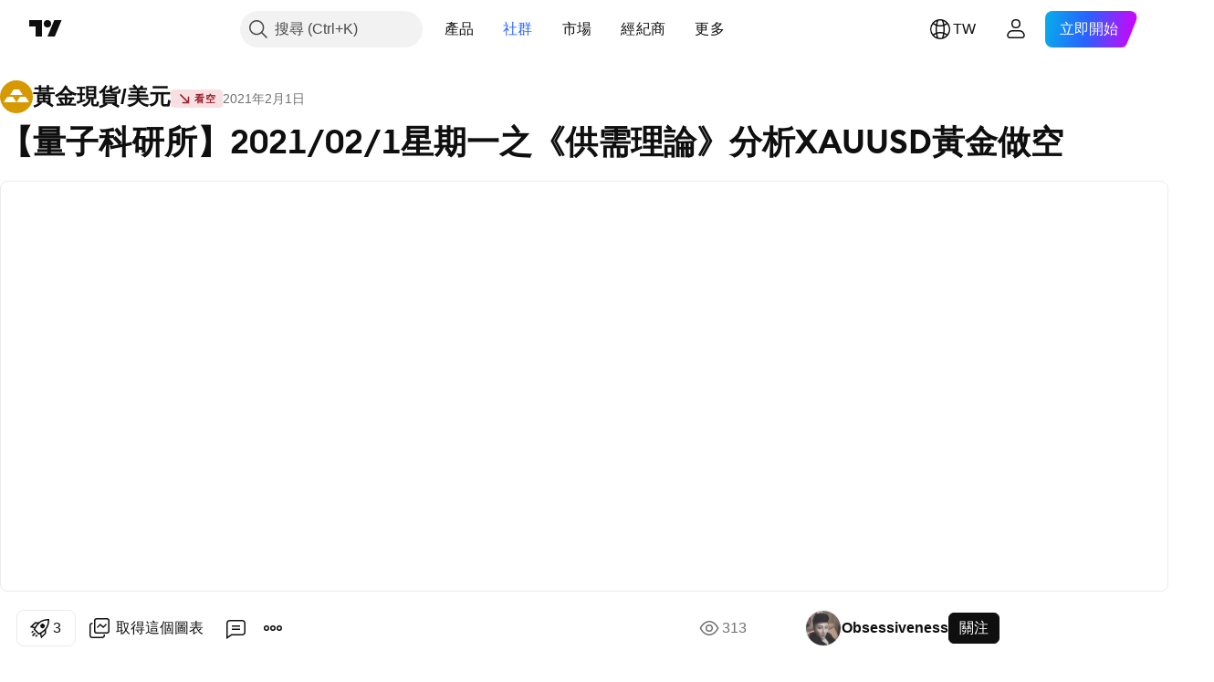

--- FILE ---
content_type: text/html; charset=utf-8
request_url: https://tw.tradingview.com/chart/XAUUSD/WtcQ2dlF/
body_size: 66821
content:


<!DOCTYPE html>
<html lang="zh-Hant" dir="ltr" class="is-not-authenticated is-not-pro  theme-light"
 data-theme="light">
<head><meta charset="utf-8" />
<meta name="viewport" content="width=device-width, initial-scale=1.0, maximum-scale=1.0, minimum-scale=1.0, user-scalable=no">	<script nonce="PoHWepCR98tyg/f7xkzEbA==">window.initData = {};</script><title>Obsessiveness的OANDA:XAUUSD的【量子科研所】2021/02/1星期一之《供需理論》分析XAUUSD黃金做空 — TradingView</title>
<!-- { block promo_footer_css_bundle } -->
		<!-- { render_css_bundle('promo_footer') } -->
		<link crossorigin="anonymous" href="https://static.tradingview.com/static/bundles/20048.9e97f4d03bf34afa8a33.css" rel="stylesheet" type="text/css"/>
	<!-- { endblock promo_footer_css_bundle } -->

	<!-- { block personal_css_bundle } -->
		<!-- render_css_bundle('base') -->
		<link crossorigin="anonymous" href="https://static.tradingview.com/static/bundles/31697.bd4a617f902d8e4336d7.css" rel="stylesheet" type="text/css"/>
<link crossorigin="anonymous" href="https://static.tradingview.com/static/bundles/86280.1ee43ed7cda5d814dba7.css" rel="stylesheet" type="text/css"/>
<link crossorigin="anonymous" href="https://static.tradingview.com/static/bundles/58882.2243f526973e835a8777.css" rel="stylesheet" type="text/css"/>
<link crossorigin="anonymous" href="https://static.tradingview.com/static/bundles/26628.ffebbd5b14e162a70fac.css" rel="stylesheet" type="text/css"/>
<link crossorigin="anonymous" href="https://static.tradingview.com/static/bundles/55011.df517de208b59f042c3b.css" rel="stylesheet" type="text/css"/>
<link crossorigin="anonymous" href="https://static.tradingview.com/static/bundles/29573.146c7925be9f43c9c767.css" rel="stylesheet" type="text/css"/>
<link crossorigin="anonymous" href="https://static.tradingview.com/static/bundles/78335.0e277b504c24d73f6420.css" rel="stylesheet" type="text/css"/>
<link crossorigin="anonymous" href="https://static.tradingview.com/static/bundles/15984.bb4e309d13e8ea654e19.css" rel="stylesheet" type="text/css"/>
<link crossorigin="anonymous" href="https://static.tradingview.com/static/bundles/94891.72594d7096e07bd415b3.css" rel="stylesheet" type="text/css"/>
<link crossorigin="anonymous" href="https://static.tradingview.com/static/bundles/35009.c8a32e4a427c0c57131c.css" rel="stylesheet" type="text/css"/>
<link crossorigin="anonymous" href="https://static.tradingview.com/static/bundles/50876.515b38c2fad56295e0d7.css" rel="stylesheet" type="text/css"/>
<link crossorigin="anonymous" href="https://static.tradingview.com/static/bundles/64586.2a0b835c9459f5e8f334.css" rel="stylesheet" type="text/css"/>
<link crossorigin="anonymous" href="https://static.tradingview.com/static/bundles/59078.053cede951b9d64dea44.css" rel="stylesheet" type="text/css"/>
<link crossorigin="anonymous" href="https://static.tradingview.com/static/bundles/46770.8c6373aa92664b86de9e.css" rel="stylesheet" type="text/css"/>
<link crossorigin="anonymous" href="https://static.tradingview.com/static/bundles/34489.a33c76f5549cc7102e61.css" rel="stylesheet" type="text/css"/>
<link crossorigin="anonymous" href="https://static.tradingview.com/static/bundles/95433.1f12e32e6d4c4b83fe10.css" rel="stylesheet" type="text/css"/>
<link crossorigin="anonymous" href="https://static.tradingview.com/static/bundles/65774.e29096bd778450adbd58.css" rel="stylesheet" type="text/css"/>
<link crossorigin="anonymous" href="https://static.tradingview.com/static/bundles/50720.304d8160458049e4d095.css" rel="stylesheet" type="text/css"/>
<link crossorigin="anonymous" href="https://static.tradingview.com/static/bundles/5847.cec6b9b458e103483d37.css" rel="stylesheet" type="text/css"/>
<link crossorigin="anonymous" href="https://static.tradingview.com/static/bundles/63171.140a08c3b11237f684ec.css" rel="stylesheet" type="text/css"/>
<link crossorigin="anonymous" href="https://static.tradingview.com/static/bundles/90597.107a5119cb434782de9c.css" rel="stylesheet" type="text/css"/>
<link crossorigin="anonymous" href="https://static.tradingview.com/static/bundles/8027.e327cbba0f29cbb2b13c.css" rel="stylesheet" type="text/css"/>
<link crossorigin="anonymous" href="https://static.tradingview.com/static/bundles/17759.dac4399ff7b622040d1f.css" rel="stylesheet" type="text/css"/>
	<!-- { endblock personal_css_bundle } -->

	<!-- { block extra_styles } -->
	<link crossorigin="anonymous" href="https://static.tradingview.com/static/bundles/1283.a8e87c60a250a6212b03.css" rel="stylesheet" type="text/css"/>
<link crossorigin="anonymous" href="https://static.tradingview.com/static/bundles/59648.4dd8f716b361ea76fac9.css" rel="stylesheet" type="text/css"/>
<link crossorigin="anonymous" href="https://static.tradingview.com/static/bundles/41881.12891bfbb287744d3a89.css" rel="stylesheet" type="text/css"/>
<link crossorigin="anonymous" href="https://static.tradingview.com/static/bundles/99408.a1a91e4e3b8d4d56af6a.css" rel="stylesheet" type="text/css"/>
<link crossorigin="anonymous" href="https://static.tradingview.com/static/bundles/91478.08865a24cd22e705a127.css" rel="stylesheet" type="text/css"/>
<link crossorigin="anonymous" href="https://static.tradingview.com/static/bundles/10727.89b41c884d5213432809.css" rel="stylesheet" type="text/css"/>
<link crossorigin="anonymous" href="https://static.tradingview.com/static/bundles/80760.303d3d3a2eef8a440230.css" rel="stylesheet" type="text/css"/>
<link crossorigin="anonymous" href="https://static.tradingview.com/static/bundles/79902.9ad3142f13630874398c.css" rel="stylesheet" type="text/css"/>
<link crossorigin="anonymous" href="https://static.tradingview.com/static/bundles/53924.e664998b1025f8944a19.css" rel="stylesheet" type="text/css"/>
<link crossorigin="anonymous" href="https://static.tradingview.com/static/bundles/6563.b5acda22a891bd0b8b78.css" rel="stylesheet" type="text/css"/>
<link crossorigin="anonymous" href="https://static.tradingview.com/static/bundles/30783.dad95b9e4df028f98405.css" rel="stylesheet" type="text/css"/>
<link crossorigin="anonymous" href="https://static.tradingview.com/static/bundles/98567.a94905aa773ec52c64fa.css" rel="stylesheet" type="text/css"/>
<link crossorigin="anonymous" href="https://static.tradingview.com/static/bundles/31481.826c38517eae6571304f.css" rel="stylesheet" type="text/css"/>
<link crossorigin="anonymous" href="https://static.tradingview.com/static/bundles/17353.86c68c4067216e42a0f1.css" rel="stylesheet" type="text/css"/>
<link crossorigin="anonymous" href="https://static.tradingview.com/static/bundles/73438.a23f3ec5b836024b605b.css" rel="stylesheet" type="text/css"/>
<link crossorigin="anonymous" href="https://static.tradingview.com/static/bundles/20934.b37eaf239cea1a4a4b98.css" rel="stylesheet" type="text/css"/>
<link crossorigin="anonymous" href="https://static.tradingview.com/static/bundles/70815.d49d6f461c53e70b38bc.css" rel="stylesheet" type="text/css"/>
<link crossorigin="anonymous" href="https://static.tradingview.com/static/bundles/66029.ce7b2959f31f83034b45.css" rel="stylesheet" type="text/css"/>
<link crossorigin="anonymous" href="https://static.tradingview.com/static/bundles/69295.2fb5f6f3eb739c16078d.css" rel="stylesheet" type="text/css"/>
<link crossorigin="anonymous" href="https://static.tradingview.com/static/bundles/19981.42c5ad63db6e22dd1780.css" rel="stylesheet" type="text/css"/>
<link crossorigin="anonymous" href="https://static.tradingview.com/static/bundles/84794.b78aa0f889805782a114.css" rel="stylesheet" type="text/css"/>
<link crossorigin="anonymous" href="https://static.tradingview.com/static/bundles/52350.bb7416e25ce047652be6.css" rel="stylesheet" type="text/css"/>
<link crossorigin="anonymous" href="https://static.tradingview.com/static/bundles/97677.2ad4e54f72ca1dbe5a12.css" rel="stylesheet" type="text/css"/>
<link crossorigin="anonymous" href="https://static.tradingview.com/static/bundles/51711.3ab347d4bc9cadf8d238.css" rel="stylesheet" type="text/css"/>
<link crossorigin="anonymous" href="https://static.tradingview.com/static/bundles/99397.83eca2c4704f4649b7a3.css" rel="stylesheet" type="text/css"/>
<link crossorigin="anonymous" href="https://static.tradingview.com/static/bundles/45492.249d27fbf7cfdf5dfd83.css" rel="stylesheet" type="text/css"/>
<link crossorigin="anonymous" href="https://static.tradingview.com/static/bundles/20693.a2b02fc165a1c32d442e.css" rel="stylesheet" type="text/css"/>
<link crossorigin="anonymous" href="https://static.tradingview.com/static/bundles/55469.24a50d99637b4e3bf9e7.css" rel="stylesheet" type="text/css"/>
<link crossorigin="anonymous" href="https://static.tradingview.com/static/bundles/96621.0655ac40c6882bf9e438.css" rel="stylesheet" type="text/css"/>
<link crossorigin="anonymous" href="https://static.tradingview.com/static/bundles/12532.fb7cf237df8902c2f7a2.css" rel="stylesheet" type="text/css"/>
<link crossorigin="anonymous" href="https://static.tradingview.com/static/bundles/81469.e2d0f6189d763981c46b.css" rel="stylesheet" type="text/css"/>
<link crossorigin="anonymous" href="https://static.tradingview.com/static/bundles/43887.5845fa80448b407d32ec.css" rel="stylesheet" type="text/css"/>
<link crossorigin="anonymous" href="https://static.tradingview.com/static/bundles/7585.005deab1142faaf7462d.css" rel="stylesheet" type="text/css"/>
<link crossorigin="anonymous" href="https://static.tradingview.com/static/bundles/57434.fa043cf9d22075746ca7.css" rel="stylesheet" type="text/css"/>
<link crossorigin="anonymous" href="https://static.tradingview.com/static/bundles/24313.82e6d18dc48a569d26eb.css" rel="stylesheet" type="text/css"/>
<link crossorigin="anonymous" href="https://static.tradingview.com/static/bundles/26630.aa24ec5633a6d55ad8a7.css" rel="stylesheet" type="text/css"/>
<link crossorigin="anonymous" href="https://static.tradingview.com/static/bundles/70526.7992e8c447118cda6e67.css" rel="stylesheet" type="text/css"/>
<link crossorigin="anonymous" href="https://static.tradingview.com/static/bundles/3113.b2e7517523adce965dba.css" rel="stylesheet" type="text/css"/>
<link crossorigin="anonymous" href="https://static.tradingview.com/static/bundles/32496.5d64ece78149214e8812.css" rel="stylesheet" type="text/css"/>
<link crossorigin="anonymous" href="https://static.tradingview.com/static/bundles/83256.507ceb094fe735b3e439.css" rel="stylesheet" type="text/css"/>
<link crossorigin="anonymous" href="https://static.tradingview.com/static/bundles/55973.24dc3e7280c9494642a6.css" rel="stylesheet" type="text/css"/>
<link crossorigin="anonymous" href="https://static.tradingview.com/static/bundles/40766.843c3e887cfdf130d542.css" rel="stylesheet" type="text/css"/>
<link crossorigin="anonymous" href="https://static.tradingview.com/static/bundles/16499.232f6bdfc8d5c0245806.css" rel="stylesheet" type="text/css"/>
<link crossorigin="anonymous" href="https://static.tradingview.com/static/bundles/45588.f611cd4d950c54a2caec.css" rel="stylesheet" type="text/css"/>
<link crossorigin="anonymous" href="https://static.tradingview.com/static/bundles/67414.664cb7df376aef027378.css" rel="stylesheet" type="text/css"/>
<link crossorigin="anonymous" href="https://static.tradingview.com/static/bundles/76011.848f88391da875ceb2a3.css" rel="stylesheet" type="text/css"/>
<link crossorigin="anonymous" href="https://static.tradingview.com/static/bundles/19985.199034cf25af72be11eb.css" rel="stylesheet" type="text/css"/>
<link crossorigin="anonymous" href="https://static.tradingview.com/static/bundles/38695.8ac06c6d6672271c5f68.css" rel="stylesheet" type="text/css"/>
<link crossorigin="anonymous" href="https://static.tradingview.com/static/bundles/81306.e409f558fe163ea9a3de.css" rel="stylesheet" type="text/css"/>
<link crossorigin="anonymous" href="https://static.tradingview.com/static/bundles/85152.593d470d7fe628dee472.css" rel="stylesheet" type="text/css"/>
<link crossorigin="anonymous" href="https://static.tradingview.com/static/bundles/26924.ca9700ca2a76c3c446eb.css" rel="stylesheet" type="text/css"/>
<link crossorigin="anonymous" href="https://static.tradingview.com/static/bundles/13280.4ca141638fbeaa002769.css" rel="stylesheet" type="text/css"/>
<link crossorigin="anonymous" href="https://static.tradingview.com/static/bundles/36163.ad5890d264c7d43f9c52.css" rel="stylesheet" type="text/css"/>
<link crossorigin="anonymous" href="https://static.tradingview.com/static/bundles/39828.84d89360ede6a350ded3.css" rel="stylesheet" type="text/css"/>
<link crossorigin="anonymous" href="https://static.tradingview.com/static/bundles/98066.a89d3d49f869720ebbba.css" rel="stylesheet" type="text/css"/>
<link crossorigin="anonymous" href="https://static.tradingview.com/static/bundles/37737.e8c29c22063c80408cca.css" rel="stylesheet" type="text/css"/>
<link crossorigin="anonymous" href="https://static.tradingview.com/static/bundles/75745.fdc9454547343089f3c6.css" rel="stylesheet" type="text/css"/>
<link crossorigin="anonymous" href="https://static.tradingview.com/static/bundles/19670.c32eeb1152afcd97b12e.css" rel="stylesheet" type="text/css"/>
<link crossorigin="anonymous" href="https://static.tradingview.com/static/bundles/82102.ab5c2b3cb921527e4170.css" rel="stylesheet" type="text/css"/>
<link crossorigin="anonymous" href="https://static.tradingview.com/static/bundles/95296.6154c4943032cbc1f19b.css" rel="stylesheet" type="text/css"/>
<link crossorigin="anonymous" href="https://static.tradingview.com/static/bundles/51679.e4906aeeda8c192efa8f.css" rel="stylesheet" type="text/css"/>
<link crossorigin="anonymous" href="https://static.tradingview.com/static/bundles/31335.21c839e51d9fe09bc1ad.css" rel="stylesheet" type="text/css"/>
<link crossorigin="anonymous" href="https://static.tradingview.com/static/bundles/82298.dc96c4d047ce06b033ba.css" rel="stylesheet" type="text/css"/>
<link crossorigin="anonymous" href="https://static.tradingview.com/static/bundles/60536.323d337a96ea2d0d1f5b.css" rel="stylesheet" type="text/css"/>
<link crossorigin="anonymous" href="https://static.tradingview.com/static/bundles/25442.e2ac42d074266d6f4cc4.css" rel="stylesheet" type="text/css"/>
<link crossorigin="anonymous" href="https://static.tradingview.com/static/bundles/40853.58e3d28c4207f0232d45.css" rel="stylesheet" type="text/css"/>
<link crossorigin="anonymous" href="https://static.tradingview.com/static/bundles/67866.b3335017ad0d222109e8.css" rel="stylesheet" type="text/css"/>
<link crossorigin="anonymous" href="https://static.tradingview.com/static/bundles/25957.57160ac113283e720311.css" rel="stylesheet" type="text/css"/>
<link crossorigin="anonymous" href="https://static.tradingview.com/static/bundles/75578.455c0a58d3762d16e782.css" rel="stylesheet" type="text/css"/>
<link crossorigin="anonymous" href="https://static.tradingview.com/static/bundles/90550.2b62a108282b3e90d95c.css" rel="stylesheet" type="text/css"/>
<link crossorigin="anonymous" href="https://static.tradingview.com/static/bundles/68389.aa02a2d96f821d501dba.css" rel="stylesheet" type="text/css"/>
<link crossorigin="anonymous" href="https://static.tradingview.com/static/bundles/40811.cee64bd18eb72dd37b3d.css" rel="stylesheet" type="text/css"/>
<link crossorigin="anonymous" href="https://static.tradingview.com/static/bundles/85125.51824f94f04f357f27ed.css" rel="stylesheet" type="text/css"/>
<link crossorigin="anonymous" href="https://static.tradingview.com/static/bundles/82560.a8ec3d863ca5d46f5d35.css" rel="stylesheet" type="text/css"/>
<link crossorigin="anonymous" href="https://static.tradingview.com/static/bundles/51623.1ea7d74fa789f5e3b9c4.css" rel="stylesheet" type="text/css"/>
<link crossorigin="anonymous" href="https://static.tradingview.com/static/bundles/16208.28212819357e05bc15ab.css" rel="stylesheet" type="text/css"/>
<link crossorigin="anonymous" href="https://static.tradingview.com/static/bundles/92909.5b2ef44e883aedf9ee07.css" rel="stylesheet" type="text/css"/>
<link crossorigin="anonymous" href="https://static.tradingview.com/static/bundles/44000.f7d16c2e8bbca89e1d2b.css" rel="stylesheet" type="text/css"/>
<link crossorigin="anonymous" href="https://static.tradingview.com/static/bundles/57641.bd38a05bcbe9f63005d5.css" rel="stylesheet" type="text/css"/>
<link crossorigin="anonymous" href="https://static.tradingview.com/static/bundles/21976.7bcb96fa677df6654c99.css" rel="stylesheet" type="text/css"/>
<link crossorigin="anonymous" href="https://static.tradingview.com/static/bundles/5475.3e7ed502b3dc605e935f.css" rel="stylesheet" type="text/css"/>
<link crossorigin="anonymous" href="https://static.tradingview.com/static/bundles/10735.3271dbb2fc2f0f0e8255.css" rel="stylesheet" type="text/css"/>
<link crossorigin="anonymous" href="https://static.tradingview.com/static/bundles/62927.af4707505f695c7b7e7e.css" rel="stylesheet" type="text/css"/>
<link crossorigin="anonymous" href="https://static.tradingview.com/static/bundles/58226.26bd3f4dca9113e5bd92.css" rel="stylesheet" type="text/css"/>
<link crossorigin="anonymous" href="https://static.tradingview.com/static/bundles/53054.0b382ed55589e98e3418.css" rel="preload" as="style"/>
<link crossorigin="anonymous" href="https://static.tradingview.com/static/bundles/30951.8876d8fb744d67484f1f.css" rel="preload" as="style"/>
<link crossorigin="anonymous" href="https://static.tradingview.com/static/bundles/43713.e37a117bb95db886127f.css" rel="preload" as="style"/>
<link crossorigin="anonymous" href="https://static.tradingview.com/static/bundles/71828.3579b3d42201eac345d9.css" rel="preload" as="style"/>
<link crossorigin="anonymous" href="https://static.tradingview.com/static/bundles/30307.f499cfafbc0a791ec49e.css" rel="preload" as="style"/>
	<!-- { endblock extra_styles } --><script nonce="PoHWepCR98tyg/f7xkzEbA==">
	window.locale = 'zh_TW';
	window.language = 'zh_TW';
</script>
	<!-- { block promo_footer_js_bundle } -->
		<!-- { render_js_bundle('promo_footer') } -->
		<link crossorigin="anonymous" href="https://static.tradingview.com/static/bundles/zh_TW.10178.3d789f43823debfc97c8.js" rel="preload" as="script"/>
<link crossorigin="anonymous" href="https://static.tradingview.com/static/bundles/97619.64eff62b441d15a72618.js" rel="preload" as="script"/>
<link crossorigin="anonymous" href="https://static.tradingview.com/static/bundles/promo_footer.b72e42a698097dc28302.js" rel="preload" as="script"/><script crossorigin="anonymous" src="https://static.tradingview.com/static/bundles/zh_TW.10178.3d789f43823debfc97c8.js" defer></script>
<script crossorigin="anonymous" src="https://static.tradingview.com/static/bundles/97619.64eff62b441d15a72618.js" defer></script>
<script crossorigin="anonymous" src="https://static.tradingview.com/static/bundles/promo_footer.b72e42a698097dc28302.js" defer></script>
	<!-- { endblock promo_footer_js_bundle } -->

	<!-- { block personal_js_bundle } -->
		<!-- render_js_bundle('base') -->
		<link crossorigin="anonymous" href="https://static.tradingview.com/static/bundles/runtime.d1c6bc376ec2622afed0.js" rel="preload" as="script"/>
<link crossorigin="anonymous" href="https://static.tradingview.com/static/bundles/zh_TW.66782.7f9110c793a8d96c6315.js" rel="preload" as="script"/>
<link crossorigin="anonymous" href="https://static.tradingview.com/static/bundles/32227.d826c45d2d27f2ff4314.js" rel="preload" as="script"/>
<link crossorigin="anonymous" href="https://static.tradingview.com/static/bundles/84434.120d06989366c97d852e.js" rel="preload" as="script"/>
<link crossorigin="anonymous" href="https://static.tradingview.com/static/bundles/80055.6a11fe5d21de74f489b6.js" rel="preload" as="script"/>
<link crossorigin="anonymous" href="https://static.tradingview.com/static/bundles/49739.c1a4302db47fd66a1fac.js" rel="preload" as="script"/>
<link crossorigin="anonymous" href="https://static.tradingview.com/static/bundles/7671.888478ea61d3ea4d194e.js" rel="preload" as="script"/>
<link crossorigin="anonymous" href="https://static.tradingview.com/static/bundles/22023.8bf934166b03fcac2a04.js" rel="preload" as="script"/>
<link crossorigin="anonymous" href="https://static.tradingview.com/static/bundles/2373.8aa2094f33fffe42e7b4.js" rel="preload" as="script"/>
<link crossorigin="anonymous" href="https://static.tradingview.com/static/bundles/85111.6485aa67e5280c2c102c.js" rel="preload" as="script"/>
<link crossorigin="anonymous" href="https://static.tradingview.com/static/bundles/85847.99e5d4731efae1e6aa2c.js" rel="preload" as="script"/>
<link crossorigin="anonymous" href="https://static.tradingview.com/static/bundles/93243.72bbd3ae494f88732af5.js" rel="preload" as="script"/>
<link crossorigin="anonymous" href="https://static.tradingview.com/static/bundles/49021.a1fa33824828ebfd7a90.js" rel="preload" as="script"/>
<link crossorigin="anonymous" href="https://static.tradingview.com/static/bundles/84795.bfb01c455b125bab9f33.js" rel="preload" as="script"/>
<link crossorigin="anonymous" href="https://static.tradingview.com/static/bundles/37009.21c60816646567e2b748.js" rel="preload" as="script"/>
<link crossorigin="anonymous" href="https://static.tradingview.com/static/bundles/23298.68e82d99ba6d1da28cb1.js" rel="preload" as="script"/>
<link crossorigin="anonymous" href="https://static.tradingview.com/static/bundles/91834.57ba00e200134cd85f57.js" rel="preload" as="script"/>
<link crossorigin="anonymous" href="https://static.tradingview.com/static/bundles/46105.019cbe5123595d80063e.js" rel="preload" as="script"/>
<link crossorigin="anonymous" href="https://static.tradingview.com/static/bundles/89282.b9280069682566f2b4b9.js" rel="preload" as="script"/>
<link crossorigin="anonymous" href="https://static.tradingview.com/static/bundles/base.e0bff754e346461c2e99.js" rel="preload" as="script"/><script crossorigin="anonymous" src="https://static.tradingview.com/static/bundles/runtime.d1c6bc376ec2622afed0.js" defer></script>
<script crossorigin="anonymous" src="https://static.tradingview.com/static/bundles/zh_TW.66782.7f9110c793a8d96c6315.js" defer></script>
<script crossorigin="anonymous" src="https://static.tradingview.com/static/bundles/32227.d826c45d2d27f2ff4314.js" defer></script>
<script crossorigin="anonymous" src="https://static.tradingview.com/static/bundles/84434.120d06989366c97d852e.js" defer></script>
<script crossorigin="anonymous" src="https://static.tradingview.com/static/bundles/80055.6a11fe5d21de74f489b6.js" defer></script>
<script crossorigin="anonymous" src="https://static.tradingview.com/static/bundles/49739.c1a4302db47fd66a1fac.js" defer></script>
<script crossorigin="anonymous" src="https://static.tradingview.com/static/bundles/7671.888478ea61d3ea4d194e.js" defer></script>
<script crossorigin="anonymous" src="https://static.tradingview.com/static/bundles/22023.8bf934166b03fcac2a04.js" defer></script>
<script crossorigin="anonymous" src="https://static.tradingview.com/static/bundles/2373.8aa2094f33fffe42e7b4.js" defer></script>
<script crossorigin="anonymous" src="https://static.tradingview.com/static/bundles/85111.6485aa67e5280c2c102c.js" defer></script>
<script crossorigin="anonymous" src="https://static.tradingview.com/static/bundles/85847.99e5d4731efae1e6aa2c.js" defer></script>
<script crossorigin="anonymous" src="https://static.tradingview.com/static/bundles/93243.72bbd3ae494f88732af5.js" defer></script>
<script crossorigin="anonymous" src="https://static.tradingview.com/static/bundles/49021.a1fa33824828ebfd7a90.js" defer></script>
<script crossorigin="anonymous" src="https://static.tradingview.com/static/bundles/84795.bfb01c455b125bab9f33.js" defer></script>
<script crossorigin="anonymous" src="https://static.tradingview.com/static/bundles/37009.21c60816646567e2b748.js" defer></script>
<script crossorigin="anonymous" src="https://static.tradingview.com/static/bundles/23298.68e82d99ba6d1da28cb1.js" defer></script>
<script crossorigin="anonymous" src="https://static.tradingview.com/static/bundles/91834.57ba00e200134cd85f57.js" defer></script>
<script crossorigin="anonymous" src="https://static.tradingview.com/static/bundles/46105.019cbe5123595d80063e.js" defer></script>
<script crossorigin="anonymous" src="https://static.tradingview.com/static/bundles/89282.b9280069682566f2b4b9.js" defer></script>
<script crossorigin="anonymous" src="https://static.tradingview.com/static/bundles/base.e0bff754e346461c2e99.js" defer></script>
	<!-- { endblock personal_js_bundle } -->

	<!-- { block additional_js_bundle } -->
	<!-- { endblock additional_js_bundle } -->	<script nonce="PoHWepCR98tyg/f7xkzEbA==">
		window.initData = window.initData || {};
		window.initData.theme = "light";
			(()=>{"use strict";const t=/(?:^|;)\s*theme=(dark|light)(?:;|$)|$/.exec(document.cookie)[1];t&&(document.documentElement.classList.toggle("theme-dark","dark"===t),document.documentElement.classList.toggle("theme-light","light"===t),document.documentElement.dataset.theme=t,window.initData=window.initData||{},window.initData.theme=t)})();
	</script>
	<script nonce="PoHWepCR98tyg/f7xkzEbA==">
		(()=>{"use strict";"undefined"!=typeof window&&"undefined"!=typeof navigator&&/mac/i.test(navigator.platform)&&document.documentElement.classList.add("mac_os_system")})();
	</script>

	<script nonce="PoHWepCR98tyg/f7xkzEbA==">var environment = "battle";
		window.WS_HOST_PING_REQUIRED = true;
		window.BUILD_TIME = "2025-11-06T09:00:25";
		window.WEBSOCKET_HOST = "data.tradingview.com";
		window.WEBSOCKET_PRO_HOST = "prodata.tradingview.com";
		window.WEBSOCKET_HOST_FOR_DEEP_BACKTESTING = "history-data.tradingview.com";
		window.WIDGET_HOST = "https://www.tradingview-widget.com";
		window.TradingView = window.TradingView || {};
	</script>

	<link rel="conversions-config" href="https://s3.tradingview.com/conversions_zh-Hant.json">

	<script nonce="PoHWepCR98tyg/f7xkzEbA==">
		(()=>{"use strict";function e(e,t=!1){const{searchParams:n}=new URL(String(location));let s="true"===n.get("mobileapp_new"),o="true"===n.get("mobileapp");if(!t){const e=function(e){const t=e+"=",n=document.cookie.split(";");for(let e=0;e<n.length;e++){let s=n[e];for(;" "===s.charAt(0);)s=s.substring(1,s.length);if(0===s.indexOf(t))return s.substring(t.length,s.length)}return null}("tv_app")||"";s||=["android","android_nps"].includes(e),o||="ios"===e}return!("new"!==e&&"any"!==e||!s)||!("new"===e||!o)}const t=()=>{},n="~m~";class s{constructor(e,t={}){this.sessionid=null,this.connected=!1,this._timeout=null,this._base=e,this._options={timeout:t.timeout||2e4,connectionType:t.connectionType}}connect(){this._socket=new WebSocket(this._prepareUrl()),this._socket.onmessage=e=>{if("string"!=typeof e.data)throw new TypeError(`The WebSocket message should be a string. Recieved ${Object.prototype.toString.call(e.data)}`);this._onData(e.data)},this._socket.onclose=this._onClose.bind(this),this._socket.onerror=this._onError.bind(this)}send(e){this._socket&&this._socket.send(this._encode(e))}disconnect(){this._clearIdleTimeout(),this._socket&&(this._socket.onmessage=t,this._socket.onclose=t,this._socket.onerror=t,this._socket.close())}_clearIdleTimeout(){null!==this._timeout&&(clearTimeout(this._timeout),this._timeout=null)}_encode(e){let t,o="";const i=Array.isArray(e)?e:[e],c=i.length;for(let e=0;e<c;e++)t=null===i[e]||void 0===i[e]?"":s._stringify(i[e]),o+=n+t.length+n+t;return o}_decode(e){const t=[];let s,o;do{if(e.substring(0,3)!==n)return t;s="",o="";const i=(e=e.substring(3)).length;for(let t=0;t<i;t++){if(o=Number(e.substring(t,t+1)),Number(e.substring(t,t+1))!==o){e=e.substring(s.length+3),s=Number(s);break}s+=o}t.push(e.substring(0,s)),e=e.substring(s)}while(""!==e);return t}_onData(e){this._setTimeout();const t=this._decode(e),n=t.length;for(let e=0;e<n;e++)this._onMessage(t[e])}_setTimeout(){this._clearIdleTimeout(),this._timeout=setTimeout(this._onTimeout.bind(this),this._options.timeout)}_onTimeout(){this.disconnect(),this._onDisconnect({code:4e3,reason:"socket.io timeout",wasClean:!1})}_onMessage(e){this.sessionid?this._checkIfHeartbeat(e)?this._onHeartbeat(e.slice(3)):this._checkIfJson(e)?this._base.onMessage(JSON.parse(e.slice(3))):this._base.onMessage(e):(this.sessionid=e,this._onConnect())}_checkIfHeartbeat(e){return this._checkMessageType(e,"h")}_checkIfJson(e){return this._checkMessageType(e,"j")}_checkMessageType(e,t){return e.substring(0,3)==="~"+t+"~"}_onHeartbeat(e){this.send("~h~"+e)}_onConnect(){this.connected=!0,this._base.onConnect()}_onDisconnect(e){this._clear(),this._base.onDisconnect(e),this.sessionid=null}_clear(){this.connected=!1}_prepareUrl(){const t=i(this._base.host);if(t.pathname+="socket.io/websocket",t.protocol="wss:",t.searchParams.append("from",window.location.pathname.slice(1,50)),t.searchParams.append("date",window.BUILD_TIME||""),e("any")&&t.searchParams.append("client","mobile"),this._options.connectionType&&t.searchParams.append("type",this._options.connectionType),
window.WEBSOCKET_PARAMS_ANALYTICS){const{ws_page_uri:e,ws_ancestor_origin:n}=window.WEBSOCKET_PARAMS_ANALYTICS;e&&t.searchParams.append("page-uri",e),n&&t.searchParams.append("ancestor-origin",n)}return t.href}_onClose(e){this._clearIdleTimeout(),this._onDisconnect(e)}_onError(e){this._clearIdleTimeout(),this._clear(),this._base.emit("error",[e]),this.sessionid=null}static _stringify(e){return"[object Object]"===Object.prototype.toString.call(e)?"~j~"+JSON.stringify(e):String(e)}}class o{constructor(e,t){this.host=e,this._connecting=!1,this._events={},this.transport=this._getTransport(t)}isConnected(){return!!this.transport&&this.transport.connected}isConnecting(){return this._connecting}connect(){this.isConnected()||(this._connecting&&this.disconnect(),this._connecting=!0,this.transport.connect())}send(e){this.transport&&this.transport.connected&&this.transport.send(e)}disconnect(){this.transport&&this.transport.disconnect()}on(e,t){e in this._events||(this._events[e]=[]),this._events[e].push(t)}offAll(){this._events={}}onMessage(e){this.emit("message",[e])}emit(e,t=[]){if(e in this._events){const n=this._events[e].concat(),s=n.length;for(let e=0;e<s;e++)n[e].apply(this,t)}}onConnect(){this.clear(),this.emit("connect")}onDisconnect(e){this.emit("disconnect",[e])}clear(){this._connecting=!1}_getTransport(e){return new s(this,e)}}function i(e){const t=-1!==e.indexOf("/")?new URL(e):new URL("wss://"+e);if("wss:"!==t.protocol&&"https:"!==t.protocol)throw new Error("Invalid websocket base "+e);return t.pathname.endsWith("/")||(t.pathname+="/"),t.search="",t.username="",t.password="",t}const c="undefined"!=typeof window&&Number(window.TELEMETRY_WS_ERROR_LOGS_THRESHOLD)||0;class r{constructor(e,t={}){this._queueStack=[],this._logsQueue=[],this._telemetryObjectsQueue=[],this._reconnectCount=0,this._redirectCount=0,this._errorsCount=0,this._errorsInfoSent=!1,this._connectionStart=null,this._connectionEstablished=null,this._reconnectTimeout=null,this._onlineCancellationToken=null,this._isConnectionForbidden=!1,this._initialHost=t.initialHost||null,this._suggestedHost=e,this._proHost=t.proHost,this._reconnectHost=t.reconnectHost,this._noReconnectAfterTimeout=!0===t.noReconnectAfterTimeout,this._dataRequestTimeout=t.dataRequestTimeout,this._connectionType=t.connectionType,this._doConnect(),t.pingRequired&&-1===window.location.search.indexOf("noping")&&this._startPing()}connect(){this._tryConnect()}resetCounters(){this._reconnectCount=0,this._redirectCount=0}setLogger(e,t){this._logger=e,this._getLogHistory=t,this._flushLogs()}setTelemetry(e){this._telemetry=e,this._telemetry.reportSent.subscribe(this,this._onTelemetrySent),this._flushTelemetry()}onReconnect(e){this._onReconnect=e}isConnected(){return!!this._socket&&this._socket.isConnected()}isConnecting(){return!!this._socket&&this._socket.isConnecting()}on(e,t){return!!this._socket&&("connect"===e&&this._socket.isConnected()?t():"disconnect"===e?this._disconnectCallbacks.push(t):this._socket.on(e,t),!0)}getSessionId(){
return this._socket&&this._socket.transport?this._socket.transport.sessionid:null}send(e){return this.isConnected()?(this._socket.send(e),!0):(this._queueMessage(e),!1)}getConnectionEstablished(){return this._connectionEstablished}getHost(){const e=this._tryGetProHost();return null!==e?e:this._reconnectHost&&this._reconnectCount>3?this._reconnectHost:this._suggestedHost}getReconnectCount(){return this._reconnectCount}getRedirectCount(){return this._redirectCount}getConnectionStart(){return this._connectionStart}disconnect(){this._clearReconnectTimeout(),(this.isConnected()||this.isConnecting())&&(this._propagateDisconnect(),this._disconnectCallbacks=[],this._closeSocket())}forbidConnection(){this._isConnectionForbidden=!0,this.disconnect()}allowConnection(){this._isConnectionForbidden=!1,this.connect()}isMaxRedirects(){return this._redirectCount>=20}isMaxReconnects(){return this._reconnectCount>=20}getPingInfo(){return this._pingInfo||null}_tryGetProHost(){return window.TradingView&&window.TradingView.onChartPage&&"battle"===window.environment&&!this._redirectCount&&-1===window.location.href.indexOf("ws_host")?this._initialHost?this._initialHost:void 0!==window.user&&window.user.pro_plan?this._proHost||this._suggestedHost:null:null}_queueMessage(e){0===this._queueStack.length&&this._logMessage(0,"Socket is not connected. Queued a message"),this._queueStack.push(e)}_processMessageQueue(){0!==this._queueStack.length&&(this._logMessage(0,"Processing queued messages"),this._queueStack.forEach(this.send.bind(this)),this._logMessage(0,"Processed "+this._queueStack.length+" messages"),this._queueStack=[])}_onDisconnect(e){this._noReconnectAfterTimeout||null!==this._reconnectTimeout||(this._reconnectTimeout=setTimeout(this._tryReconnect.bind(this),5e3)),this._clearOnlineCancellationToken();let t="disconnect session:"+this.getSessionId();e&&(t+=", code:"+e.code+", reason:"+e.reason,1005===e.code&&this._sendTelemetry("websocket_code_1005")),this._logMessage(0,t),this._propagateDisconnect(e),this._closeSocket(),this._queueStack=[]}_closeSocket(){null!==this._socket&&(this._socket.offAll(),this._socket.disconnect(),this._socket=null)}_logMessage(e,t){const n={method:e,message:t};this._logger?this._flushLogMessage(n):(n.message=`[${(new Date).toISOString()}] ${n.message}`,this._logsQueue.push(n))}_flushLogMessage(e){switch(e.method){case 2:this._logger.logDebug(e.message);break;case 3:this._logger.logError(e.message);break;case 0:this._logger.logInfo(e.message);break;case 1:this._logger.logNormal(e.message)}}_flushLogs(){this._flushLogMessage({method:1,message:"messages from queue. Start."}),this._logsQueue.forEach((e=>{this._flushLogMessage(e)})),this._flushLogMessage({method:1,message:"messages from queue. End."}),this._logsQueue=[]}_sendTelemetry(e,t){const n={event:e,params:t};this._telemetry?this._flushTelemetryObject(n):this._telemetryObjectsQueue.push(n)}_flushTelemetryObject(e){this._telemetry.sendChartReport(e.event,e.params,!1)}_flushTelemetry(){this._telemetryObjectsQueue.forEach((e=>{this._flushTelemetryObject(e)})),
this._telemetryObjectsQueue=[]}_doConnect(){this._socket&&(this._socket.isConnected()||this._socket.isConnecting())||(this._clearOnlineCancellationToken(),this._host=this.getHost(),this._socket=new o(this._host,{timeout:this._dataRequestTimeout,connectionType:this._connectionType}),this._logMessage(0,"Connecting to "+this._host),this._bindEvents(),this._disconnectCallbacks=[],this._connectionStart=performance.now(),this._connectionEstablished=null,this._socket.connect(),performance.mark("SWSC",{detail:"Start WebSocket connection"}),this._socket.on("connect",(()=>{performance.mark("EWSC",{detail:"End WebSocket connection"}),performance.measure("WebSocket connection delay","SWSC","EWSC")})))}_propagateDisconnect(e){const t=this._disconnectCallbacks.length;for(let n=0;n<t;n++)this._disconnectCallbacks[n](e||{})}_bindEvents(){this._socket&&(this._socket.on("connect",(()=>{const e=this.getSessionId();if("string"==typeof e){const t=JSON.parse(e);if(t.redirect)return this._redirectCount+=1,this._suggestedHost=t.redirect,this.isMaxRedirects()&&this._sendTelemetry("redirect_bailout"),void this._redirect()}this._connectionEstablished=performance.now(),this._processMessageQueue(),this._logMessage(0,"connect session:"+e)})),this._socket.on("disconnect",this._onDisconnect.bind(this)),this._socket.on("close",this._onDisconnect.bind(this)),this._socket.on("error",(e=>{this._logMessage(0,new Date+" session:"+this.getSessionId()+" websocket error:"+JSON.stringify(e)),this._sendTelemetry("websocket_error"),this._errorsCount++,!this._errorsInfoSent&&this._errorsCount>=c&&(void 0!==this._lastConnectCallStack&&(this._sendTelemetry("websocket_error_connect_stack",{text:this._lastConnectCallStack}),delete this._lastConnectCallStack),void 0!==this._getLogHistory&&this._sendTelemetry("websocket_error_log",{text:this._getLogHistory(50).join("\n")}),this._errorsInfoSent=!0)})))}_redirect(){this.disconnect(),this._reconnectWhenOnline()}_tryReconnect(){this._tryConnect()&&(this._reconnectCount+=1)}_tryConnect(){return!this._isConnectionForbidden&&(this._clearReconnectTimeout(),this._lastConnectCallStack=new Error(`WebSocket connect stack. Is connected: ${this.isConnected()}.`).stack||"",!this.isConnected()&&(this.disconnect(),this._reconnectWhenOnline(),!0))}_clearOnlineCancellationToken(){this._onlineCancellationToken&&(this._onlineCancellationToken(),this._onlineCancellationToken=null)}_clearReconnectTimeout(){null!==this._reconnectTimeout&&(clearTimeout(this._reconnectTimeout),this._reconnectTimeout=null)}_reconnectWhenOnline(){if(navigator.onLine)return this._logMessage(0,"Network status: online - trying to connect"),this._doConnect(),void(this._onReconnect&&this._onReconnect());this._logMessage(0,"Network status: offline - wait until online"),this._onlineCancellationToken=function(e){let t=e;const n=()=>{window.removeEventListener("online",n),t&&t()};return window.addEventListener("online",n),()=>{t=null}}((()=>{this._logMessage(0,"Network status changed to online - trying to connect"),this._doConnect(),
this._onReconnect&&this._onReconnect()}))}_onTelemetrySent(e){"websocket_error"in e&&(this._errorsCount=0,this._errorsInfoSent=!1)}_startPing(){if(this._pingIntervalId)return;const e=i(this.getHost());e.pathname+="ping",e.protocol="https:";let t=0,n=0;const s=e=>{this._pingInfo=this._pingInfo||{max:0,min:1/0,avg:0};const s=(new Date).getTime()-e;s>this._pingInfo.max&&(this._pingInfo.max=s),s<this._pingInfo.min&&(this._pingInfo.min=s),t+=s,n++,this._pingInfo.avg=t/n,n>=10&&this._pingIntervalId&&(clearInterval(this._pingIntervalId),delete this._pingIntervalId)};this._pingIntervalId=setInterval((()=>{const t=(new Date).getTime(),n=new XMLHttpRequest;n.open("GET",e,!0),n.send(),n.onreadystatechange=()=>{n.readyState===XMLHttpRequest.DONE&&200===n.status&&s(t)}}),1e4)}}window.WSBackendConnection=new r(window.WEBSOCKET_HOST,{pingRequired:window.WS_HOST_PING_REQUIRED,proHost:window.WEBSOCKET_PRO_HOST,reconnectHost:window.WEBSOCKET_HOST_FOR_RECONNECT,initialHost:window.WEBSOCKET_INITIAL_HOST,connectionType:window.WEBSOCKET_CONNECTION_TYPE}),window.WSBackendConnectionCtor=r})();
	</script>


	<script nonce="PoHWepCR98tyg/f7xkzEbA==">var is_authenticated = false;
		var user = {"username":"Guest","following":"0","followers":"0","ignore_list":[],"available_offers":{"mobile_black_friday":{"available_for_anons":true,"can_be_skipped":false,"offer_type":"mobile_black_friday","start_timestamp":1763712000,"visibility_start_timestamp":1761120000,"expire_timestamp":1764403199,"eligible_offer_products":[{"platform":"apple","product_id":"com.tradingview.pro.annually","offer_id":"com.tradingview.pro.annually.bfcm.offer"},{"platform":"apple","product_id":"com.tradingview.pro.plus.annually","offer_id":"com.tradingview.pro.plus.annually.bfcm.offer"},{"platform":"apple","product_id":"com.tradingview.pro.premium.annually","offer_id":"com.tradingview.pro.premium.annually.bfcm.offer"},{"platform":"google","product_id":"pro_1","base_plan_id":"p1y","offer_id":"blackfriday"},{"platform":"google","product_id":"pro_plus_1","base_plan_id":"p1y","offer_id":"blackfriday"},{"platform":"google","product_id":"premium_1","base_plan_id":"p1y","offer_id":"blackfriday"}]},"mobile_cyber_monday":{"available_for_anons":true,"can_be_skipped":false,"offer_type":"mobile_cyber_monday","start_timestamp":1764403199,"visibility_start_timestamp":1761811199,"expire_timestamp":1764748799,"eligible_offer_products":[{"platform":"apple","product_id":"com.tradingview.pro.annually","offer_id":"com.tradingview.pro.annually.bfcm.offer"},{"platform":"apple","product_id":"com.tradingview.pro.plus.annually","offer_id":"com.tradingview.pro.plus.annually.bfcm.offer"},{"platform":"apple","product_id":"com.tradingview.pro.premium.annually","offer_id":"com.tradingview.pro.premium.annually.bfcm.offer"},{"platform":"google","product_id":"pro_1","base_plan_id":"p1y","offer_id":"blackfriday"},{"platform":"google","product_id":"pro_plus_1","base_plan_id":"p1y","offer_id":"blackfriday"},{"platform":"google","product_id":"premium_1","base_plan_id":"p1y","offer_id":"blackfriday"}]}}};
		window.initData.priceAlertsFacadeClientUrl = "https://pricealerts.tradingview.com";
		window.initData.currentLocaleInfo = {"language":"zh_TW","language_name":"繁體中文","flag":"tw","geoip_code":"tw","countries_with_this_language":["hk"],"iso":"zh-Hant","iso_639_3":"cmn","global_name":"Taiwanese"};
		window.initData.offerButtonInfo = {"class_name":"tv-header__offer-button-container--trial-join","title":"立即開始","href":"/pricing/?source=header_go_pro_button&feature=start_free_trial","subtitle":null,"expiration":null,"color":"gradient","stretch":false};
		window.initData.settings = {'S3_LOGO_SERVICE_BASE_URL': 'https://s3-symbol-logo.tradingview.com/', 'S3_NEWS_IMAGE_SERVICE_BASE_URL': 'https://s3.tradingview.com/news/', 'WEBPACK_STATIC_PATH': 'https://static.tradingview.com/static/bundles/', 'TRADING_URL': 'https://papertrading.tradingview.com'};
		window.countryCode = "US";


			window.__initialEnabledFeaturesets =
				(window.__initialEnabledFeaturesets || []).concat(
					['tv_production'].concat(
						window.ClientCustomConfiguration && window.ClientCustomConfiguration.getEnabledFeatureSet
							? JSON.parse(window.ClientCustomConfiguration.getEnabledFeatureSet())
							: []
					)
				);

			if (window.ClientCustomConfiguration && window.ClientCustomConfiguration.getDisabledFeatureSet) {
				window.__initialDisabledFeaturesets = JSON.parse(window.ClientCustomConfiguration.getDisabledFeatureSet());
			}



			var lastGlobalNotificationIds = [14573,14554,14537,14511,14475,14458,14438,14421,14399,14382,14346];

		var shopConf = {
			offers: [],
		};

		var featureToggleState = {"black_friday_popup":1.0,"black_friday_mainpage":1.0,"black_friday_extend_limitation":1.0,"chart_autosave_5min":1.0,"chart_autosave_30min":1.0,"performance_test_mode":1.0,"ticks_replay":1.0,"footprint_statistic_table":1.0,"chart_storage_hibernation_delay_60min":1.0,"log_replay_to_persistent_logger":1.0,"enable_select_date_replay_mobile":1.0,"support_persistent_logs":1.0,"seasonals_table":1.0,"enable_step_by_step_hints_for_drawings":1.0,"enable_new_indicators_templates_view":1.0,"allow_brackets_profit_loss":1.0,"enable_traded_context_linking":1.0,"order_context_validation_in_instant_mode":1.0,"internal_fullscreen_api":1.0,"alerts-multiconditions":1.0,"alerts-disable-fires-read-from-toast":1.0,"alerts-editor-fire-rate-setting":1.0,"enable_symbol_change_restriction_on_widgets":1.0,"enable_asx_symbol_restriction":1.0,"symphony_allow_non_partitioned_cookie_on_old_symphony":1.0,"symphony_notification_badges":1.0,"symphony_use_adk_for_upgrade_request":1.0,"telegram_mini_app_reduce_snapshot_quality":1.0,"news_enable_filtering_by_user":1.0,"timeout_django_db":0.15,"timeout_django_usersettings_db":0.15,"timeout_django_charts_db":0.25,"timeout_django_symbols_lists_db":0.25,"timeout_django_minds_db":0.05,"timeout_django_logging_db":0.25,"disable_services_monitor_metrics":1.0,"enable_signin_recaptcha":1.0,"enable_idea_spamdetectorml":1.0,"enable_idea_spamdetectorml_comments":1.0,"enable_spamdetectorml_chat":1.0,"enable_minds_spamdetectorml":1.0,"backend-connections-in-token":1.0,"one_connection_with_exchanges":1.0,"mobile-ads-ios":1.0,"mobile-ads-android":1.0,"google-one-tap-signin":1.0,"braintree-gopro-in-order-dialog":1.0,"braintree-apple-pay":1.0,"braintree-google-pay":1.0,"braintree-apple-pay-from-ios-app":1.0,"braintree-apple-pay-trial":1.0,"triplea-payments":1.0,"braintree-google-pay-trial":1.0,"braintree-one-usd-verification":1.0,"braintree-3ds-enabled":1.0,"braintree-3ds-status-check":1.0,"braintree-additional-card-checks-for-trial":1.0,"braintree-instant-settlement":1.0,"braintree_recurring_billing_scheduler_subscription":1.0,"checkout_black_friday_downgrade":1.0,"checkout_manual_capture_required":1.0,"checkout-subscriptions":1.0,"checkout_additional_card_checks_for_trial":1.0,"checkout_fail_on_duplicate_payment_methods_for_trial":1.0,"checkout_fail_on_banned_countries_for_trial":1.0,"checkout_fail_on_banned_bank_for_trial":1.0,"checkout_fail_on_banned_bank_for_premium_trial":1.0,"checkout_fail_on_close_to_expiration_card_trial":1.0,"checkout_fail_on_prepaid_card_trial":1.0,"checkout_fail_on_commercial_card_trial":1.0,"checkout_show_instead_of_braintree":1.0,"checkout-3ds":1.0,"checkout-3ds-us":1.0,"checkout-paypal":1.0,"checkout_include_account_holder":1.0,"checkout-paypal-trial":1.0,"annual_to_monthly_downgrade_attempt":1.0,"razorpay_trial_10_inr":1.0,"razorpay_black_friday_downgrade":1.0,"razorpay-card-order-token-section":1.0,"razorpay-card-subscriptions":1.0,"razorpay-upi-subscriptions":1.0,"razorpay-s3-invoice-upload":1.0,"razorpay_include_date_of_birth":1.0,"dlocal-payments":1.0,"braintree_transaction_source":1.0,"commercial_card_check":1.0,"vertex-tax":1.0,"receipt_in_emails":1.0,"adwords-analytics":1.0,"disable_mobile_upsell_ios":1.0,"disable_mobile_upsell_android":1.0,"minds_widget_enabled":1.0,"minds_on_symbol_page_enabled":1.0,"required_agreement_for_rt":1.0,"check_market_data_limits":1.0,"force_to_complete_data":1.0,"force_to_upgrade_to_expert":1.0,"send_tradevan_invoice":1.0,"show_pepe_animation":1.0,"screener-alerts-read-only":1.0,"screener_send_touch_request":1.0,"screener_standalone_load_recently_used_screen":1.0,"screener_widgetbar_load_recently_used_screen":1.0,"ses_tracking":1.0,"send_financial_notifications":1.0,"spark_translations":1.0,"spark_category_translations":1.0,"spark_tags_translations":1.0,"pro_plan_initial_refunds_disabled":1.0,"enable_ideas_recommendations":1.0,"enable_ideas_recommendations_feed":1.0,"fail_on_duplicate_payment_methods_for_trial":1.0,"ethoca_alert_notification_webhook":1.0,"hide_suspicious_users_ideas":1.0,"disable_publish_strategy_range_based_chart":1.0,"restrict_simultaneous_requests":1.0,"login_from_new_device_email":1.0,"ssr_worker_nowait":1.0,"broker_A1CAPITAL":1.0,"broker_ACTIVTRADES":1.0,"broker_ALCHEMYMARKETS":1.0,"broker_ALICEBLUE":1.0,"broker_ALOR":1.0,"broker_ALPACA":1.0,"broker_ALRAMZ":1.0,"broker_AMP":1.0,"hide_ANGELONE_on_ios":1.0,"hide_ANGELONE_on_android":1.0,"hide_ANGELONE_on_mobile_web":1.0,"ANGELONE_beta":1.0,"broker_AVA_FUTURES":1.0,"AVA_FUTURES_oauth_authorization":1.0,"hide_BAJAJ_on_ios":1.0,"hide_BAJAJ_on_android":1.0,"hide_BAJAJ_on_mobile_web":1.0,"BAJAJ_beta":1.0,"broker_BEYOND":1.0,"broker_BINANCE":1.0,"enable_binanceapis_base_url":1.0,"broker_BINGBON":1.0,"broker_BITAZZA":1.0,"broker_BITGET":1.0,"broker_BITMEX":1.0,"broker_BITSTAMP":1.0,"broker_BLACKBULL":1.0,"broker_BLUEBERRYMARKETS":1.0,"hide_BTCC_on_ios":1.0,"hide_BTCC_on_android":1.0,"hide_BTCC_on_mobile_web":1.0,"BTCC_beta":1.0,"broker_BYBIT":1.0,"broker_CAPITALCOM":1.0,"broker_CFI":1.0,"broker_CITYINDEX":1.0,"cityindex_spreadbetting":1.0,"broker_CMCMARKETS":1.0,"broker_COBRATRADING":1.0,"broker_COINBASE":1.0,"coinbase_request_server_logger":1.0,"coinbase_cancel_position_brackets":1.0,"broker_COINW":1.0,"broker_COLMEX":1.0,"hide_CQG_on_ios":1.0,"hide_CQG_on_android":1.0,"hide_CQG_on_mobile_web":1.0,"cqg-realtime-bandwidth-limit":1.0,"hide_CURRENCYCOM_on_ios":1.0,"hide_CURRENCYCOM_on_android":1.0,"hide_CURRENCYCOM_on_mobile_web":1.0,"hide_CXM_on_ios":1.0,"hide_CXM_on_android":1.0,"hide_CXM_on_mobile_web":1.0,"CXM_beta":1.0,"broker_DERAYAH":1.0,"broker_DHAN":1.0,"broker_DNSE":1.0,"broker_DORMAN":1.0,"hide_DUMMY_on_ios":1.0,"hide_DUMMY_on_android":1.0,"hide_DUMMY_on_mobile_web":1.0,"broker_EASYMARKETS":1.0,"broker_EDGECLEAR":1.0,"edgeclear_oauth_authorization":1.0,"broker_EIGHTCAP":1.0,"broker_ERRANTE":1.0,"broker_ESAFX":1.0,"hide_FIDELITY_on_ios":1.0,"hide_FIDELITY_on_android":1.0,"hide_FIDELITY_on_mobile_web":1.0,"FIDELITY_beta":1.0,"broker_FOREXCOM":1.0,"forexcom_session_v2":1.0,"broker_FPMARKETS":1.0,"hide_FTX_on_ios":1.0,"hide_FTX_on_android":1.0,"hide_FTX_on_mobile_web":1.0,"ftx_request_server_logger":1.0,"broker_FUSIONMARKETS":1.0,"fxcm_server_logger":1.0,"broker_FXCM":1.0,"broker_FXOPEN":1.0,"broker_FXPRO":1.0,"FXPRO_beta":1.0,"broker_FYERS":1.0,"broker_GATE":1.0,"broker_GBEBROKERS":1.0,"broker_GEMINI":1.0,"broker_GENIALINVESTIMENTOS":1.0,"hide_GLOBALPRIME_on_ios":1.0,"hide_GLOBALPRIME_on_android":1.0,"hide_GLOBALPRIME_on_mobile_web":1.0,"globalprime-brokers-side-maintenance":1.0,"broker_GOMARKETS":1.0,"broker_GOTRADE":1.0,"broker_HERENYA":1.0,"broker_HTX":1.0,"broker_IBKR":1.0,"check_ibkr_side_maintenance":1.0,"ibkr_request_server_logger":1.0,"ibkr_parallel_provider_initialization":1.0,"ibkr_ws_account_summary":1.0,"ibkr_ws_server_logger":1.0,"ibkr_subscribe_to_order_updates_first":1.0,"ibkr_ws_account_ledger":1.0,"broker_IBROKER":1.0,"broker_ICMARKETS":1.0,"broker_ICMARKETS_ASIC":1.0,"broker_ICMARKETS_EU":1.0,"broker_IG":1.0,"broker_INFOYATIRIM":1.0,"broker_INNOVESTX":1.0,"broker_INTERACTIVEIL":1.0,"broker_IRONBEAM":1.0,"hide_IRONBEAM_CQG_on_ios":1.0,"hide_IRONBEAM_CQG_on_android":1.0,"hide_IRONBEAM_CQG_on_mobile_web":1.0,"broker_KSECURITIES":1.0,"broker_LIBERATOR":1.0,"broker_MEXEM":1.0,"broker_MIDAS":1.0,"hide_MOCKBROKER_on_ios":1.0,"hide_MOCKBROKER_on_android":1.0,"hide_MOCKBROKER_on_mobile_web":1.0,"broker_MOOMOO":1.0,"broker_MOTILALOSWAL":1.0,"broker_NINJATRADER":1.0,"broker_OANDA":1.0,"oanda_server_logging":1.0,"oanda_oauth_multiplexing":1.0,"broker_OKX":1.0,"broker_OPOFINANCE":1.0,"broker_OPTIMUS":1.0,"broker_OSMANLI":1.0,"paper_force_connect_pushstream":1.0,"paper_subaccount_custom_currency":1.0,"paper_outside_rth":1.0,"broker_PAYTM":1.0,"broker_PEPPERSTONE":1.0,"broker_PHEMEX":1.0,"broker_PHILLIPCAPITAL_TR":1.0,"broker_PHILLIPNOVA":1.0,"broker_PLUS500":1.0,"plus500_oauth_authorization":1.0,"broker_PURPLETRADING":1.0,"broker_QUESTRADE":1.0,"RIYADCAPITAL_beta":1.0,"broker_ROBOMARKETS":1.0,"broker_REPLAYBROKER":1.0,"broker_SAMUEL":1.0,"broker_SAXOBANK":1.0,"broker_SHAREMARKET":1.0,"broker_SKILLING":1.0,"broker_SPREADEX":1.0,"broker_SWISSQUOTE":1.0,"broker_STONEX":1.0,"broker_TASTYFX":1.0,"broker_TASTYTRADE":1.0,"broker_THINKMARKETS":1.0,"broker_TICKMILL":1.0,"hide_TIGER_on_ios":1.0,"hide_TIGER_on_android":1.0,"hide_TIGER_on_mobile_web":1.0,"broker_TRADENATION":1.0,"hide_TRADESMART_on_ios":1.0,"hide_TRADESMART_on_android":1.0,"hide_TRADESMART_on_mobile_web":1.0,"TRADESMART_beta":1.0,"broker_TRADESTATION":1.0,"tradestation_request_server_logger":1.0,"tradestation_account_data_streaming":1.0,"tradestation_streaming_server_logging":1.0,"broker_TRADEZERO":1.0,"broker_TRADIER":1.0,"broker_TRADIER_FUTURES":1.0,"tradier_futures_oauth_authorization":1.0,"broker_TRADOVATE":1.0,"broker_TRADU":1.0,"tradu_spread_bet":1.0,"hide_TRIVE_on_ios":1.0,"hide_TRIVE_on_android":1.0,"hide_TRIVE_on_mobile_web":1.0,"TRIVE_beta":1.0,"broker_VANTAGE":1.0,"broker_VELOCITY":1.0,"broker_WEBULL":1.0,"broker_WEBULLJAPAN":1.0,"broker_WEBULLPAY":1.0,"broker_WEBULLUK":1.0,"broker_WHITEBIT":1.0,"broker_WHSELFINVEST":1.0,"broker_WHSELFINVEST_FUTURES":1.0,"WHSELFINVEST_FUTURES_oauth_authorization":1.0,"broker_XCUBE":1.0,"broker_YLG":1.0,"broker_id_session":1.0,"disallow_concurrent_sessions":1.0,"mobile_trading_web":1.0,"mobile_trading_ios":1.0,"mobile_trading_android":1.0,"continuous_front_contract_trading":1.0,"trading_request_server_logger":1.0,"rest_request_server_logger":1.0,"oauth2_code_flow_provider_server_logger":1.0,"rest_logout_on_429":1.0,"review_popup_on_chart":1.0,"show_concurrent_connection_warning":1.0,"enable_trading_server_logger":1.0,"order_presets":1.0,"order_ticket_resizable_drawer_on":1.0,"rest_use_async_mapper":1.0,"paper_competition_banner":1.0,"paper_competition_leaderboard":1.0,"paper_competition_link_community":1.0,"paper_competition_leaderboard_user_stats":1.0,"amp_oauth_authorization":1.0,"blueline_oauth_authorization":1.0,"dorman_oauth_authorization":1.0,"ironbeam_oauth_authorization":1.0,"optimus_oauth_authorization":1.0,"stonex_oauth_authorization":1.0,"ylg_oauth_authorization":1.0,"trading_general_events_ga_tracking":1.0,"replay_result_sharing":1.0,"replay_trading_brackets":1.0,"hide_all_brokers_button_in_ios_app":1.0,"force_max_allowed_pulling_intervals":1.0,"paper_delay_trading":1.0,"enable_first_touch_is_selection":1.0,"enable_order_moving_by_price_line":1.0,"renew_token_preemption_30":1.0,"do_not_open_ot_from_plus_button":1.0,"broker_side_promotion":1.0,"enable_new_trading_menu_structure":1.0,"enable_order_panel_state_persistence":1.0,"quick_trading_panel":1.0,"quick_trading_panel_onboarding":1.0,"paper_order_confirmation_dialog":1.0,"enable_symbols_popularity_showing":1.0,"enable_translations_s3_upload":1.0,"etf_fund_flows_only_days_resolutions":1.0,"advanced_watchlist_hide_compare_widget":1.0,"disable_snowplow_platform_events":1.0,"notify_idea_mods_about_first_publication":1.0,"enable_waf_tracking":1.0,"new_errors_flow":1.0,"hide_save_indicator":1.0,"make_replay_trading_contextual_tab":1.0,"make_backtesting_contextual_tab":1.0,"indicators_dialog_redesign":1.0,"backtesting_overview_infographics":0.05,"symbol_search_country_sources":1.0,"symbol_search_bond_type_filter":1.0,"watchlists_dialog_scroll_to_active":1.0,"bottom_panel_track_events":1.0,"snowplow_beacon_feature":1.0,"show_data_problems_in_help_center":1.0,"enable_apple_device_check":1.0,"enable_apple_intro_offer_signature":1.0,"enable_apple_promo_signature":1.0,"should_charge_full_price_on_upgrade_if_google_payment":1.0,"enable_push_notifications_android":1.0,"enable_push_notifications_ios":1.0,"enable_manticore_cluster":1.0,"enable_pushstream_auth":1.0,"enable_envoy_proxy":1.0,"enable_envoy_proxy_papertrading":1.0,"enable_envoy_proxy_screener":1.0,"options_reduce_polling_interval":1.0,"options_chain_use_quote_session":1.0,"options_chain_volume":1.0,"show_toast_about_unread_message":1.0,"enable_partner_payout":1.0,"enable_email_change_logging":1.0,"set_limit_to_1000_for_colored_lists":1.0,"enable_email_on_partner_status_change":1.0,"enable_partner_program_apply":1.0,"enable_partner_program":1.0,"compress_cache_data":1.0,"news_enable_streaming":1.0,"news_screener_page_client":1.0,"enable_declaration_popup_on_load":1.0,"move_ideas_and_minds_into_news":1.0,"enable_modern_render_mode_on_markets_bonds":1.0,"enable_prof_popup_free":1.0,"ios_app_news_and_minds":1.0,"chart_table_view":1.0,"restore_replay_session":1.0,"do_not_disclose_phone_occupancy":1.0,"enable_redirect_to_widget_documentation_of_any_localization":1.0,"news_enable_streaming_hibernation":1.0,"news_streaming_hibernation_delay_10min":1.0,"pass_recovery_search_hide_info":1.0,"news_enable_streaming_on_screener":1.0,"enable_forced_email_confirmation":1.0,"enable_support_assistant":1.0,"show_gift_button":1.0,"address_validation_enabled":1.0,"generate_invoice_number_by_country":1.0,"show_favorite_layouts":1.0,"enable_social_auth_confirmation":1.0,"enable_ad_block_detect":1.0,"tvd_new_tab_linking":1.0,"hide_public_chats_for_new_users":1.0,"tvd_last_tab_close_button":1.0,"enable_validation_for_prohibited_scripts":1.0,"hide_embed_this_chart":1.0,"enable_ugc_monetization":1.0,"move_watchlist_actions":1.0,"enable_lingua_lang_check":1.0,"get_saved_active_list_before_getting_all_lists":1.0,"enable_alternative_twitter_api":1.0,"show_referral_notification_dialog":0.5,"set_new_black_color":1.0,"use_symbol_search_options_exchanges_list":1.0,"hide_right_toolbar_button":1.0,"news_use_news_mediator":1.0,"allow_trailing_whitespace_in_number_token":1.0,"restrict_pwned_password_set":1.0,"notif_settings_enable_new_store":1.0,"notif_settings_disable_old_store_write":1.0,"notif_settings_disable_old_store_read":1.0,"checkout-enable-risksdk":1.0,"checkout-enable-risksdk-for-initial-purchase":1.0,"enable_metadefender_check_for_agreement":1.0,"show_download_yield_curves_data":1.0,"disable_widgetbar_in_apps":1.0,"hide_publications_of_banned_users":1.0,"enable_summary_updates_from_chart_session":1.0,"portfolios_page":1.0,"show_news_flow_tool_right_bar":1.0,"enable_chart_saving_stats":1.0,"enable_saving_same_chart_rate_limit":1.0,"news_alerts_enabled":1.0,"refund_unvoidable_coupons_enabled":1.0,"vertical_editor":0.15,"enable_snowplow_email_tracking":1.0,"news_enable_sentiment":1.0,"use_in_symbol_search_options_mcx_exchange":1.0,"enable_usersettings_symbols_per_row_soft_limit":0.1,"forbid_login_with_pwned_passwords":1.0,"disable_phone_verification_for_free_users":1.0,"allow_script_package_subscriptions":1.0,"debug_get_test_bars_data":1.0};</script>

<script nonce="PoHWepCR98tyg/f7xkzEbA==">
	window.initData = window.initData || {};

	window.initData.snowplowSettings = {
		collectorId: 'tv_cf',
		url: 'snowplow-pixel.tradingview.com',
		params: {
			appId: 'tradingview',
			postPath: '/com.tradingview/track',
		},
		enabled: true,
	}
</script>
	<script nonce="PoHWepCR98tyg/f7xkzEbA==">window.PUSHSTREAM_URL = "wss://pushstream.tradingview.com";
		window.CHARTEVENTS_URL = "https://chartevents-reuters.tradingview.com/";
		window.ECONOMIC_CALENDAR_URL = "https://economic-calendar.tradingview.com/";
		window.EARNINGS_CALENDAR_URL = "https://scanner.tradingview.com";
		window.NEWS_SERVICE_URL = "https://news-headlines.tradingview.com";
		window.NEWS_MEDIATOR_URL = "https://news-mediator.tradingview.com";
		window.NEWS_STREAMING_URL = "https://notifications.tradingview.com/news/channel";
		window.SS_HOST = "symbol-search.tradingview.com";
		window.SS_URL = "";
		window.PORTFOLIO_URL = "https://portfolio.tradingview.com/portfolio/v1";
		window.SS_DOMAIN_PARAMETER = 'production';
		window.DEFAULT_SYMBOL = "NASDAQ:AAPL";
		window.COUNTRY_CODE_TO_DEFAULT_EXCHANGE = {"en":"US","us":"US","ae":"ADX","ar":"BCBA","at":"VIE","au":"ASX","bd":"DSEBD","be":"EURONEXT_BRU","bh":"BAHRAIN","br":"BMFBOVESPA","ca":"TSX","ch":"SIX","cl":"BCS","zh_CN":"SSE","co":"BVC","cy":"CSECY","cz":"PSECZ","de_DE":"XETR","dk":"OMXCOP","ee":"OMXTSE","eg":"EGX","es":"BME","fi":"OMXHEX","fr":"EURONEXT_PAR","gr":"ATHEX","hk":"HKEX","hu":"BET","id":"IDX","ie":"EURONEXTDUB","he_IL":"TASE","in":"BSE","is":"OMXICE","it":"MIL","ja":"TSE","ke":"NSEKE","kr":"KRX","kw":"KSE","lk":"CSELK","lt":"OMXVSE","lv":"OMXRSE","lu":"LUXSE","mx":"BMV","ma":"CSEMA","ms_MY":"MYX","ng":"NSENG","nl":"EURONEXT_AMS","no":"OSL","nz":"NZX","pe":"BVL","ph":"PSE","pk":"PSX","pl":"GPW","pt":"EURONEXT_LIS","qa":"QSE","rs":"BELEX","ru":"RUS","ro":"BVB","ar_AE":"TADAWUL","se":"NGM","sg":"SGX","sk":"BSSE","th_TH":"SET","tn":"BVMT","tr":"BIST","zh_TW":"TWSE","gb":"LSE","ve":"BVCV","vi_VN":"HOSE","za":"JSE"};
		window.SCREENER_HOST = "https://scanner.tradingview.com";
		window.AWS_BBS3_DOMAIN = "https://tradingview-user-uploads.s3.amazonaws.com";
		window.AWS_S3_CDN  = "https://s3.tradingview.com";
		window.OPTIONS_CHARTING_HOST = "https://options-charting.tradingview.com";
		window.OPTIONS_STORAGE_HOST = "https://options-storage.tradingview.com";
		window.OPTIONS_STORAGE_DUMMY_RESPONSES = false;
		window.initData.SCREENER_STORAGE_URL = "https://screener-storage.tradingview.com/screener-storage";
		window.initData.SCREENER_FACADE_HOST = "https://screener-facade.tradingview.com/screener-facade";
		window.initData.screener_storage_release_version = 45;
		window.initData.NEWS_SCREEN_DATA_VERSION = 1;

			window.DATA_ISSUES_HOST = "https://support-middleware.tradingview.com";

		window.TELEMETRY_HOSTS = {"charts":{"free":"https://telemetry.tradingview.com/free","pro":"https://telemetry.tradingview.com/pro","widget":"https://telemetry.tradingview.com/widget","ios_free":"https://telemetry.tradingview.com/charts-ios-free","ios_pro":"https://telemetry.tradingview.com/charts-ios-pro","android_free":"https://telemetry.tradingview.com/charts-android-free","android_pro":"https://telemetry.tradingview.com/charts-android-pro"},"alerts":{"all":"https://telemetry.tradingview.com/alerts"},"line_tools_storage":{"all":"https://telemetry.tradingview.com/line-tools-storage"},"news":{"all":"https://telemetry.tradingview.com/news"},"pine":{"all":"https://telemetry.tradingview.com/pine"},"calendars":{"all":"https://telemetry.tradingview.com/calendars"},"site":{"free":"https://telemetry.tradingview.com/site-free","pro":"https://telemetry.tradingview.com/site-pro","widget":"https://telemetry.tradingview.com/site-widget"},"trading":{"all":"https://telemetry.tradingview.com/trading"}};
		window.TELEMETRY_WS_ERROR_LOGS_THRESHOLD = 100;
		window.RECAPTCHA_SITE_KEY = "6Lcqv24UAAAAAIvkElDvwPxD0R8scDnMpizaBcHQ";
		window.RECAPTCHA_SITE_KEY_V3 = "6LeQMHgUAAAAAKCYctiBGWYrXN_tvrODSZ7i9dLA";
		window.GOOGLE_CLIENT_ID = "236720109952-v7ud8uaov0nb49fk5qm03as8o7dmsb30.apps.googleusercontent.com";

		window.PINE_URL = window.PINE_URL || "https://pine-facade.tradingview.com/pine-facade";</script>		<meta name="description" content="通過《供需理論》對黄金三十分鐘圖進行分析，XAUUSD M30 …" />


<link rel="canonical" href="https://tw.tradingview.com/chart/XAUUSD/WtcQ2dlF/" />
<meta name="robots" content="noindex, follow" />

<link rel="icon" href="https://static.tradingview.com/static/images/favicon.ico">
<meta name="application-name" content="TradingView" />

<meta name="format-detection" content="telephone=no" />

<link rel="manifest" href="https://static.tradingview.com/static/images/favicon/manifest.json" />

<meta name="theme-color" media="(prefers-color-scheme: light)" content="#F9F9F9"> <meta name="theme-color" media="(prefers-color-scheme: dark)" content="#262626"> 
<meta name="apple-mobile-web-app-title" content="TradingView Site" />
<meta name="apple-mobile-web-app-capable" content="yes" />
<meta name="apple-mobile-web-app-status-bar-style" content="black" />
<link rel="apple-touch-icon" sizes="180x180" href="https://static.tradingview.com/static/images/favicon/apple-touch-icon-180x180.png" /><link rel="link-locale" data-locale="en" href="https://www.tradingview.com/chart/XAUUSD/WtcQ2dlF/"><link rel="link-locale" data-locale="in" href="https://in.tradingview.com/chart/XAUUSD/WtcQ2dlF/"><link rel="link-locale" data-locale="de_DE" href="https://de.tradingview.com/chart/XAUUSD/WtcQ2dlF/"><link rel="link-locale" data-locale="fr" href="https://fr.tradingview.com/chart/XAUUSD/WtcQ2dlF/"><link rel="link-locale" data-locale="es" href="https://es.tradingview.com/chart/XAUUSD/WtcQ2dlF/"><link rel="link-locale" data-locale="it" href="https://it.tradingview.com/chart/XAUUSD/WtcQ2dlF/"><link rel="link-locale" data-locale="pl" href="https://pl.tradingview.com/chart/XAUUSD/WtcQ2dlF/"><link rel="link-locale" data-locale="tr" href="https://tr.tradingview.com/chart/XAUUSD/WtcQ2dlF/"><link rel="link-locale" data-locale="ru" href="https://ru.tradingview.com/chart/XAUUSD/WtcQ2dlF/"><link rel="link-locale" data-locale="br" href="https://br.tradingview.com/chart/XAUUSD/WtcQ2dlF/"><link rel="link-locale" data-locale="id" href="https://id.tradingview.com/chart/XAUUSD/WtcQ2dlF/"><link rel="link-locale" data-locale="ms_MY" href="https://my.tradingview.com/chart/XAUUSD/WtcQ2dlF/"><link rel="link-locale" data-locale="th_TH" href="https://th.tradingview.com/chart/XAUUSD/WtcQ2dlF/"><link rel="link-locale" data-locale="vi_VN" href="https://vn.tradingview.com/chart/XAUUSD/WtcQ2dlF/"><link rel="link-locale" data-locale="ja" href="https://jp.tradingview.com/chart/XAUUSD/WtcQ2dlF/"><link rel="link-locale" data-locale="kr" href="https://kr.tradingview.com/chart/XAUUSD/WtcQ2dlF/"><link rel="link-locale" data-locale="zh_CN" href="https://cn.tradingview.com/chart/XAUUSD/WtcQ2dlF/"><link rel="link-locale" data-locale="zh_TW" href="https://tw.tradingview.com/chart/XAUUSD/WtcQ2dlF/"><link rel="link-locale" data-locale="ar_AE" href="https://ar.tradingview.com/chart/XAUUSD/WtcQ2dlF/"><link rel="link-locale" data-locale="he_IL" href="https://il.tradingview.com/chart/XAUUSD/WtcQ2dlF/"><meta property="al:ios:app_store_id" content="1205990992" />
	<meta property="al:ios:app_name" content="TradingView - trading community, charts and quotes" />






<meta property="og:site_name" content="TradingView" /><meta property="og:type" content="article" /><meta property="og:title" content="Obsessiveness的OANDA:XAUUSD的【量子科研所】2021/02/1星期一之《供需理論》分析XAUUSD黃金做空" /><meta property="og:description" content="通過《供需理論》對黄金三十分鐘圖進行分析，XAUUSD M30 …" /><meta property="og:url" content="https://tw.tradingview.com/chart/XAUUSD/WtcQ2dlF/" /><meta property="og:image" content="https://s3.tradingview.com/w/WtcQ2dlF_big.png" /><meta property="og:image:height" content="630" /><meta property="og:image:width" content="1200" /><meta property="og:image:secure_url" content="https://s3.tradingview.com/w/WtcQ2dlF_big.png" />



<meta name="twitter:site" content="@TradingView" /><meta name="twitter:card" content="summary_large_image" /><meta name="twitter:title" content="Obsessiveness的OANDA:XAUUSD的【量子科研所】2021/02/1星期一之《供需理論》分析XAUUSD黃金做空" /><meta name="twitter:description" content="通過《供需理論》對黄金三十分鐘圖進行分析，XAUUSD M30 …" /><meta name="twitter:url" content="https://tw.tradingview.com/chart/XAUUSD/WtcQ2dlF/" /><meta name="twitter:image" content="https://s3.tradingview.com/w/WtcQ2dlF_big.png" /><meta name="ahrefs-site-verification" content="f729ff74def35be4b9b92072c0e995b40fcb9e1aece03fb174343a1b7a5350ce">
</head>


<body class=""><script nonce="PoHWepCR98tyg/f7xkzEbA==">(()=>{"use strict";window.initData=window.initData||{},window.initData.block_widgetbar=function(i,t,n,a){function w(n){const w={resizerBridge:new t(window).allocate({areaName:"right"}),affectsLayout:()=>!0,adaptive:!0,settingsPrefix:"widgetbar",instantLoad:n,configuration:a};window.widgetbar=new i(w)}window.is_authenticated?w():window.loginStateChange.subscribe(this,(i=>{!i&&!window.widgetbar&&window.user&&window.is_authenticated&&w(!0)}))}})();</script><script nonce="PoHWepCR98tyg/f7xkzEbA==">(()=>{"use strict";function n(){const n=parseFloat(document.body.style.paddingRight||"0");document.body.classList.toggle("is-widgetbar-expanded",n>45)}n(),function(n){let t=null;function e(){null===t&&(t=window.requestAnimationFrame(i))}function i(){n(),t=null}window.addEventListener("resize",e,!1)}(n)})();</script>



<div class="tv-main">
			<div class="js-container-android-notification"></div>
			<div class="js-container-ios-notification"></div>

<!-- render_css_bundle('tv_header') -->
			<link crossorigin="anonymous" href="https://static.tradingview.com/static/bundles/32514.cf0868606398a113e898.css" rel="stylesheet" type="text/css"/>
<link crossorigin="anonymous" href="https://static.tradingview.com/static/bundles/28734.850ebf3d28b8b7922cc2.css" rel="stylesheet" type="text/css"/><div class="tv-header tv-header__top js-site-header-container tv-header--sticky">
				<div class="tv-header__backdrop"></div><div class="tv-header__inner"><div class="tv-header__area tv-header__area--logo-menu">
						<button class="tv-header__hamburger-menu js-header-main-menu-mobile-button" aria-haspopup="true" aria-expanded="false" aria-label="打開選單">
							<svg width="18" height="12" viewBox="0 0 18 12" xmlns="http://www.w3.org/2000/svg"><path d="M0 12h18v-2h-18v2zm0-5h18v-2h-18v2zm0-7v2h18v-2h-18z" fill="currentColor"/></svg>
						</button>
						<span class="tv-header__logo">
							<a href="/" aria-label="TradingView首頁" class="tv-header__link tv-header__link--logo js-header-context-menu">
								<span class="tv-header__icon">
									<svg width="36" height="28" viewBox="0 0 36 28" xmlns="http://www.w3.org/2000/svg"><path d="M14 22H7V11H0V4h14v18zM28 22h-8l7.5-18h8L28 22z" fill="currentColor"/><circle cx="20" cy="8" r="4" fill="currentColor"/></svg>
								</span>
								<span class="tv-header__logo-text">
									<svg width="147" height="28" viewBox="0 0 147 28" xmlns="http://www.w3.org/2000/svg"><path d="M4.793 22.024h3.702V7.519h4.843V4.02H0v3.5h4.793v14.504zM13.343 22.024h3.474v-6.06c0-2.105 1.09-3.373 2.74-3.373.582 0 1.039.101 1.571.279V9.345a3.886 3.886 0 00-1.166-.152c-1.42 0-2.713.938-3.145 2.18V9.346h-3.474v12.679zM27.796 22.303c1.75 0 3.068-.888 3.652-1.7v1.42h3.474V9.346h-3.474v1.42c-.584-.811-1.902-1.699-3.652-1.699-3.372 0-5.959 3.043-5.959 6.618 0 3.576 2.587 6.619 5.96 6.619zm.736-3.17c-1.928 0-3.196-1.445-3.196-3.448 0-2.004 1.268-3.45 3.196-3.45 1.927 0 3.195 1.446 3.195 3.45 0 2.003-1.268 3.448-3.195 3.448zM43.193 22.303c1.75 0 3.068-.888 3.651-1.7v1.42h3.474V3.007h-3.474v7.76c-.583-.812-1.901-1.7-3.651-1.7-3.373 0-5.96 3.043-5.96 6.618 0 3.576 2.587 6.619 5.96 6.619zm.735-3.17c-1.927 0-3.195-1.445-3.195-3.448 0-2.004 1.268-3.45 3.195-3.45 1.927 0 3.195 1.446 3.195 3.45 0 2.003-1.268 3.448-3.195 3.448zM55.166 7.412a2.213 2.213 0 002.232-2.206A2.213 2.213 0 0055.166 3a2.224 2.224 0 00-2.206 2.206 2.224 2.224 0 002.206 2.206zm-1.724 14.612h3.474V9.49h-3.474v12.533zM59.998 22.024h3.474v-6.187c0-2.435 1.192-3.601 2.815-3.601 1.445 0 2.232 1.116 2.232 2.941v6.847h3.474v-7.43c0-3.296-1.826-5.528-4.894-5.528-1.649 0-2.942.71-3.627 1.724V9.345h-3.474v12.679zM80.833 18.65c-1.75 0-3.22-1.319-3.22-3.246 0-1.952 1.47-3.246 3.22-3.246 1.75 0 3.22 1.294 3.22 3.246 0 1.927-1.47 3.246-3.22 3.246zm-.406 8.85c3.88 0 6.822-1.978 6.822-6.543V9.268h-3.474v1.42C83.09 9.7 81.72 8.99 80.098 8.99c-3.322 0-5.985 2.84-5.985 6.415 0 3.55 2.663 6.39 5.985 6.39 1.623 0 2.992-.735 3.677-1.673v.862c0 2.029-1.344 3.474-3.398 3.474-1.42 0-2.84-.482-3.956-1.572l-1.902 2.586c1.445 1.395 3.702 2.029 5.908 2.029zM94.594 22.024h3.27L105.32 4.02h-4.057l-5.021 12.501L91.145 4.02h-3.981l7.43 18.004zM108.508 7.266a2.213 2.213 0 002.231-2.206 2.213 2.213 0 00-2.231-2.206c-1.192 0-2.207.988-2.207 2.206 0 1.217 1.015 2.206 2.207 2.206zm-1.725 14.758h3.474V9.345h-3.474v12.679zM119.248 22.303c2.662 0 4.691-1.116 5.883-2.84l-2.587-1.927c-.583.887-1.673 1.597-3.271 1.597-1.673 0-3.169-.938-3.372-2.637h9.483c.076-.533.051-.888.051-1.192 0-4.133-2.916-6.238-6.238-6.238-3.854 0-6.669 2.865-6.669 6.618 0 4.007 2.942 6.619 6.72 6.619zm-3.221-8.165c.33-1.547 1.775-2.207 3.069-2.207 1.293 0 2.561.685 2.865 2.207h-5.934zM138.45 22.024h3.449l4.184-12.679h-3.728l-2.383 8.114-2.587-8.114h-2.662l-2.561 8.114-2.409-8.114h-3.703l4.21 12.679h3.448l2.359-7.202 2.383 7.202z" fill="currentColor"/></svg>
								</span>
								<span class="js-logo-pro "></span>
							</a>
						</span>
					</div><div class="tv-header__middle-wrapper">
						<div class="tv-header__middle-content"><div class="tv-header__area tv-header__area--search">
<div class="tv-header-search-container">
	<button class="tv-header-search-container tv-header-search-container__button tv-header-search-container__button--full js-header-search-button" aria-label="搜尋">
		<svg xmlns="http://www.w3.org/2000/svg" width="28" height="28" viewBox="0 0 28 28" fill="currentColor"><path fill-rule="evenodd" d="M17.41 18.47a8.18 8.18 0 1 1 1.06-1.06L24 22.94 22.94 24zm1.45-6.29a6.68 6.68 0 1 1-13.36 0 6.68 6.68 0 0 1 13.36 0"/></svg>
		<span class="tv-header-search-container__text">搜尋</span>
	</button>
	<button class="tv-header-search-container__button tv-header-search-container__button--simple js-header-search-button" aria-label="搜尋"><svg xmlns="http://www.w3.org/2000/svg" width="28" height="28" viewBox="0 0 28 28" fill="currentColor"><path fill-rule="evenodd" d="M17.41 18.47a8.18 8.18 0 1 1 1.06-1.06L24 22.94 22.94 24zm1.45-6.29a6.68 6.68 0 1 1-13.36 0 6.68 6.68 0 0 1 13.36 0"/></svg></button>
</div>							</div><nav class="tv-header__area tv-header__area--menu js-header-main-menu">


<ul class="tv-header__main-menu">		<li
			class="tv-header__main-menu-item" data-main-menu-dropdown-root-index="0">
			<a data-main-menu-root-track-id="products" href="/chart/">產品<span
					class="tv-header__main-menu-item__chevron"
					tabindex="0"
					aria-haspopup="true"
					aria-expanded="false"
					aria-label="產品選單"
					role="button"
				>
					<svg width="18" height="18" viewBox="0 0 18 18" xmlns="http://www.w3.org/2000/svg"><path d="M3.92 7.83 9 12.29l5.08-4.46-1-1.13L9 10.29l-4.09-3.6-.99 1.14Z" fill="currentColor"/></svg>
				</span>
			</a>
		</li>		<li
			class="tv-header__main-menu-item tv-header__main-menu-item--highlighted" data-main-menu-dropdown-root-index="1">
			<a data-main-menu-root-track-id="community" href="/ideas/">社群<span
					class="tv-header__main-menu-item__chevron"
					tabindex="0"
					aria-haspopup="true"
					aria-expanded="false"
					aria-label="社群選單"
					role="button"
				>
					<svg width="18" height="18" viewBox="0 0 18 18" xmlns="http://www.w3.org/2000/svg"><path d="M3.92 7.83 9 12.29l5.08-4.46-1-1.13L9 10.29l-4.09-3.6-.99 1.14Z" fill="currentColor"/></svg>
				</span>
			</a>
		</li>		<li
			class="tv-header__main-menu-item" data-main-menu-dropdown-root-index="2">
			<a data-main-menu-root-track-id="markets" href="/markets/">市場<span
					class="tv-header__main-menu-item__chevron"
					tabindex="0"
					aria-haspopup="true"
					aria-expanded="false"
					aria-label="市場選單"
					role="button"
				>
					<svg width="18" height="18" viewBox="0 0 18 18" xmlns="http://www.w3.org/2000/svg"><path d="M3.92 7.83 9 12.29l5.08-4.46-1-1.13L9 10.29l-4.09-3.6-.99 1.14Z" fill="currentColor"/></svg>
				</span>
			</a>
		</li>		<li
			class="tv-header__main-menu-item" data-main-menu-dropdown-root-index="3">
			<a data-main-menu-root-track-id="brokers" href="/brokers/">經紀商<span
					class="tv-header__main-menu-item__chevron"
					tabindex="0"
					aria-haspopup="true"
					aria-expanded="false"
					aria-label="經紀商選單"
					role="button"
				>
					<svg width="18" height="18" viewBox="0 0 18 18" xmlns="http://www.w3.org/2000/svg"><path d="M3.92 7.83 9 12.29l5.08-4.46-1-1.13L9 10.29l-4.09-3.6-.99 1.14Z" fill="currentColor"/></svg>
				</span>
			</a>
		</li>		<li
			class="tv-header__main-menu-item" data-main-menu-dropdown-root-index="4">
			<a data-main-menu-root-track-id="more" href="/support/">更多<span
					class="tv-header__main-menu-item__chevron"
					tabindex="0"
					aria-haspopup="true"
					aria-expanded="false"
					aria-label="更多選單"
					role="button"
				>
					<svg width="18" height="18" viewBox="0 0 18 18" xmlns="http://www.w3.org/2000/svg"><path d="M3.92 7.83 9 12.29l5.08-4.46-1-1.13L9 10.29l-4.09-3.6-.99 1.14Z" fill="currentColor"/></svg>
				</span>
			</a>
		</li></ul>

<script type="application/prs.init-data+json">
	{
		"mainMenuCategories": [{"id":"products","name":"產品","name_analytic":"Products","url":"/chart/","children":[{"id":"products-chart","name":"超級圖表","name_analytic":"Supercharts","url":"/chart/"},{"section":"個人工具","children":[{"id":"products-screeners","name":"篩選器","name_analytic":"Screeners","url":"/screener/","children":[{"id":"screener","section":"篩選器","children":[{"id":"stocks-screener","name":"股票","name_analytic":"Stocks","url":"/screener/"},{"id":"etfs-screener","name":"ETF","name_analytic":"ETFs","url":"/etf-screener/"},{"id":"bonds-screener","name":"債券","name_analytic":"Bonds","url":"/bond-screener/"},{"id":"crypto-coins-screener","name":"加密貨幣","name_analytic":"Crypto coins","url":"/crypto-coins-screener/"},{"id":"cex-pairs-screener","name":"CEX對","name_analytic":"CEX pairs","url":"/cex-screener/"},{"id":"dex-pairs-screener","name":"DEX對","name_analytic":"DEX pairs","url":"/dex-screener/"},{"id":"pine-screener","name":"Pine","name_analytic":"Pine","url":"/pine-screener/","beta":true}]},{"id":"heatmap","section":"熱圖","children":[{"id":"stocks-heatmap","name":"股票","name_analytic":"Stocks","url":"/heatmap/stock/"},{"id":"etfs-heatmap","name":"ETF","name_analytic":"ETFs","url":"/heatmap/etf/"},{"id":"crypto-heatmap","name":"加密貨幣","name_analytic":"Crypto","url":"/heatmap/crypto/"}]}]},{"id":"calendars","name":"日曆","name_analytic":"Calendars","url":"/economic-calendar/","children":[{"id":"economic-calendar","name":"經濟","name_analytic":"Economic","url":"/economic-calendar/"},{"id":"earnings-calendar","name":"收益","name_analytic":"Earnings","url":"/earnings-calendar/"},{"id":"dividends-calendar","name":"股息","name_analytic":"Dividends","url":"/dividend-calendar/"}]},{"id":"news-flow","name":"新聞流","name_analytic":"News Flow","url":"/news-flow/"},{"id":"portfolios","name":"投資組合","name_analytic":"Portfolios","url":"/portfolios/"},{"id":"yield-curves","name":"殖利率曲線","name_analytic":"Yield Curves","url":"/yield-curves/"},{"id":"products-options","name":"期權","name_analytic":"Options","url":"/options/"},{"id":"products-fundamental-graphs","name":"基本圖","name_analytic":"Fundamental Graphs","url":"/fundamental-graphs/","new":true}]},{"section":"關於","children":[{"id":"about-product-pricing","name":"價格","name_analytic":"Pricing","url":"/pricing/?source=main_menu&feature=pricing"},{"id":"features","name":"功能特色","name_analytic":"Features","url":"/features/"},{"id":"about-product-whats-new","name":"最新消息","name_analytic":"What's new","url":"/support/whats-new/"},{"id":"about-product-market-data","name":"市場數據","name_analytic":"Market data","url":"/data-coverage/"}]}]},{"id":"community","name":"社群","name_analytic":"Community","url":"/ideas/","children":[{"id":"community-paper-competition","name":"The Leap","name_analytic":"The Leap","url":"/the-leap/?source=community"},{"section":"由交易者建立","children":[{"id":"community-ideas","name":"交易想法","name_analytic":"Trading ideas","url":"/ideas/"},{"id":"community-scripts","name":"指標和策略","name_analytic":"Indicators and strategies","url":"/scripts/"}]},{"section":"關於","children":[{"id":"community-power-community","name":"社群的力量","name_analytic":"Power of community","url":"/social-network/"}]}]},{"id":"markets","name":"市場","name_analytic":"Markets","url":"/markets/","children":[{"id":"markets-research-overview","name":"全世界","name_analytic":"Entire world","url":"/markets/"},{"id":"markets-research-countries","name":"國家/地區","name_analytic":"Countries","url":"/markets/taiwan/","children":[{"id":"markets-research-countries-tw","name":"中華台灣","url":"/markets/taiwan/","name_analytic":"Taiwan, China"},{"id":"markets-research-countries-us","name":"美國","name_analytic":"United States","url":"/markets/usa/"},{"id":"markets-research-countries-ca","name":"加拿大","name_analytic":"Canada","url":"/markets/canada/"},{"id":"markets-research-countries-gb","name":"英國","name_analytic":"United Kingdom","url":"/markets/united-kingdom/"},{"id":"markets-research-countries-de","name":"德國","name_analytic":"Germany","url":"/markets/germany/"},{"id":"markets-research-countries-in","name":"印度","name_analytic":"India","url":"/markets/india/"},{"id":"markets-research-countries-jp","name":"日本","name_analytic":"Japan","url":"/markets/japan/"},{"id":"markets-research-countries-cn","name":"中國大陸","name_analytic":"Mainland China","url":"/markets/china/"},{"id":"markets-research-countries-hk","name":"中國香港","name_analytic":"Hong Kong, China","url":"/markets/hong-kong/"},{"id":"markets-research-countries-sa","name":"沙烏地阿拉伯","name_analytic":"Saudi Arabia","url":"/markets/ksa/"},{"id":"markets-research-countries-au","name":"澳洲","name_analytic":"Australia","url":"/markets/australia/"},{"id":"markets-research-countries-more","name":"More countries...","name_analytic":"More countries"}],"watchlists":[{"id":"countries-symbol-TWSE:IX0001","logoUrls":["https://s3-symbol-logo.tradingview.com/country/TW.svg"],"proName":"TWSE:IX0001","url":"/symbols/TWSE-IX0001/","title":"TSEC加權","market":"countries","name_analytic":"TWSE:IX0001"},{"id":"countries-symbol-FTSE:TW50","logoUrls":["https://s3-symbol-logo.tradingview.com/indices/ftse-twse-rafi-taiwan-50.svg"],"proName":"FTSE:TW50","url":"/symbols/FTSE-TW50/","title":"FTSE TWSE Taiwan 50","market":"countries","name_analytic":"FTSE:TW50"},{"id":"countries-symbol-TPEX:IX0118","logoUrls":["https://s3-symbol-logo.tradingview.com/indices/tpex-200-index.svg"],"proName":"TPEX:IX0118","url":"/symbols/TPEX-IX0118/","title":"TPEx 200","market":"countries","name_analytic":"TPEX:IX0118"},{"id":"countries-symbol-TWSE:IX0039","logoUrls":["https://s3-symbol-logo.tradingview.com/country/TW.svg"],"proName":"TWSE:IX0039","url":"/symbols/TWSE-IX0039/","title":"TAIEX FINANCE SUBINDEX","market":"countries","name_analytic":"TWSE:IX0039"},{"id":"countries-symbol-TWSE:IX0032","logoUrls":["https://s3-symbol-logo.tradingview.com/country/TW.svg"],"proName":"TWSE:IX0032","url":"/symbols/TWSE-IX0032/","title":"TAIEX ELECTRONIC PARTS/COMPONENT SUBINDEX","market":"countries","name_analytic":"TWSE:IX0032"},{"id":"countries-symbol-TWSE:IX0021","logoUrls":["https://s3-symbol-logo.tradingview.com/country/TW.svg"],"proName":"TWSE:IX0021","url":"/symbols/TWSE-IX0021/","title":"TAIEX BIOTECHNOLOGY AND MEDICAL CARE SUBINDEX","market":"countries","name_analytic":"TWSE:IX0021"},{"id":"countries-symbol-TWSE:IX0019","logoUrls":["https://s3-symbol-logo.tradingview.com/country/TW.svg"],"proName":"TWSE:IX0019","url":"/symbols/TWSE-IX0019/","title":"TAIEX CHEMICAL/BIOTECH AND MEDICAL CARE SUBINDEX","market":"countries","name_analytic":"TWSE:IX0019"}]},{"id":"markets-research-news","name":"新聞","name_analytic":"News","url":"/news/","children":[{"name":"概要","url":"/news/","name_analytic":"Overview","id":"news-overview"},{"children":[{"name":"全球","url":"/news/world/global/","name_analytic":"Global","id":"wld"},{"name":"美洲","url":"/news/world/americas/","name_analytic":"Americas","id":"ame"},{"name":"歐洲","url":"/news/world/europe/","name_analytic":"Europe","id":"eur"},{"name":"亞洲","url":"/news/world/asia/","name_analytic":"Asia","id":"asi"},{"name":"大洋洲","url":"/news/world/oceania/","name_analytic":"Oceania","id":"ocn"},{"name":"非洲","url":"/news/world/africa/","name_analytic":"Africa","id":"afr"}],"name":"世界","url":"/news/world/","name_analytic":"World","id":"news_world"},{"children":[{"name":"全部","url":"/news/corporate-activity/all/","name_analytic":"All","id":"all"},{"name":"新聞稿","url":"/news/corporate-activity/press-releases/","name_analytic":"Press releases","id":"press_release"},{"name":"財務報表","url":"/news/corporate-activity/financial-statements/","name_analytic":"Financial statements","id":"financial_statement"},{"name":"內線交易","url":"/news/corporate-activity/insider-trading/","name_analytic":"Insider trading","id":"insider_trading"},{"name":"ESG和監管","url":"/news/corporate-activity/esg/","name_analytic":"ESG and regulation","id":"esg"},{"name":"分析師","url":"/news/corporate-activity/recommendations/","name_analytic":"Analysts","id":"recommendation"}],"name":"企業活動","url":"/news/corporate-activity/","name_analytic":"Corporate activity","id":"news_corp_activity"},{"children":[{"name":"Reuters","url":"/news/top-providers/reuters/","name_analytic":"Reuters","id":"reuters"},{"name":"cnYES","url":"/news/top-providers/cnyes/","name_analytic":"cnYES","id":"cnyes"},{"name":"Gelonghui","url":"/news/top-providers/gelonghui/","name_analytic":"Gelonghui","id":"gelonghui"},{"name":"FX168","url":"/news/top-providers/fx168/","name_analytic":"FX168","id":"fx168"},{"name":"MacroMicro","url":"/news/top-providers/macromicro/","name_analytic":"MacroMicro","id":"macromicro"},{"name":"PANews","url":"/news/top-providers/panews/","name_analytic":"PANews","id":"panews"}],"section":"頂級供應商"}]},{"section":"資產","children":[{"id":"markets-all","name":"全部市場","name_analytic":"All markets","url":"/markets/"},{"id":"markets-indices","name":"指數","name_analytic":"Indices","url":"/markets/indices/","watchlists":[{"id":"indices-symbol-TWSE:IX0001","logoUrls":["https://s3-symbol-logo.tradingview.com/country/TW.svg"],"proName":"TWSE:IX0001","url":"/symbols/TWSE-IX0001/","title":"TSEC加權","market":"indices","name_analytic":"TWSE:IX0001"},{"id":"indices-symbol-FTSE:TW50","logoUrls":["https://s3-symbol-logo.tradingview.com/indices/ftse-twse-rafi-taiwan-50.svg"],"proName":"FTSE:TW50","url":"/symbols/FTSE-TW50/","title":"FTSE TWSE Taiwan 50","market":"indices","name_analytic":"FTSE:TW50"},{"id":"indices-symbol-TPEX:IX0118","logoUrls":["https://s3-symbol-logo.tradingview.com/indices/tpex-200-index.svg"],"proName":"TPEX:IX0118","url":"/symbols/TPEX-IX0118/","title":"TPEx 200","market":"indices","name_analytic":"TPEX:IX0118"},{"id":"indices-symbol-SP:SPX","logoUrls":["https://s3-symbol-logo.tradingview.com/indices/s-and-p-500.svg"],"proName":"SP:SPX","url":"/symbols/SPX/?exchange=SP","title":"S&P 500","market":"indices","name_analytic":"SP:SPX"},{"id":"indices-symbol-NASDAQ:NDX","logoUrls":["https://s3-symbol-logo.tradingview.com/indices/nasdaq-100.svg"],"proName":"NASDAQ:NDX","url":"/symbols/NASDAQ-NDX/","title":"Nasdaq 100","market":"indices","name_analytic":"NASDAQ:NDX"},{"id":"indices-symbol-DJ:DJI","logoUrls":["https://s3-symbol-logo.tradingview.com/indices/dow-30.svg"],"proName":"DJ:DJI","url":"/symbols/DJ-DJI/","title":"Dow 30","market":"indices","name_analytic":"DJ:DJI"},{"id":"indices-symbol-TVC:NI225","logoUrls":["https://s3-symbol-logo.tradingview.com/indices/nikkei-225.svg"],"proName":"TVC:NI225","url":"/symbols/TVC-NI225/","title":"Japan 225","market":"indices","name_analytic":"TVC:NI225"}],"children":[{"id":"markets-indices-overview","name":"概要","name_analytic":"Overview","url":"/markets/indices/"},{"section":"行情","children":[{"id":"markets-indices-all","name":"所有指數","name_analytic":"All indices","url":"/markets/indices/quotes-all/"},{"id":"markets-indices-major-world","name":"主要世界指數","name_analytic":"Major world indices","url":"/markets/indices/quotes-major/"},{"id":"markets-indices-us","name":"美國指數","name_analytic":"US indices","url":"/markets/indices/quotes-us/"},{"id":"markets-indices-s&p-sectors","name":"S&P部門","name_analytic":"S&P sectors","url":"/markets/indices/quotes-snp/"},{"id":"markets-indices-Currency","name":"貨幣指數","name_analytic":"Currency indices","url":"/markets/indices/quotes-currency/"}]}]},{"id":"markets-stocks","name":"股票","name_analytic":"Stocks","url":"/markets/stocks-taiwan/","watchlists":[{"id":"stocks-symbol-TWSE:2330","logoUrls":["https://s3-symbol-logo.tradingview.com/taiwan-semiconductor.svg"],"proName":"TWSE:2330","url":"/symbols/TWSE-2330/","title":"TSMC","market":"stocks","name_analytic":"TWSE:2330"},{"id":"stocks-symbol-TWSE:2317","logoUrls":["https://s3-symbol-logo.tradingview.com/hon-hai.svg"],"proName":"TWSE:2317","url":"/symbols/TWSE-2317/","title":"Foxconn","market":"stocks","name_analytic":"TWSE:2317"},{"id":"stocks-symbol-TWSE:2454","logoUrls":["https://s3-symbol-logo.tradingview.com/mediatek.svg"],"proName":"TWSE:2454","url":"/symbols/TWSE-2454/","title":"MediaTek","market":"stocks","name_analytic":"TWSE:2454"},{"id":"stocks-symbol-TWSE:2882","logoUrls":["https://s3-symbol-logo.tradingview.com/cathay-financial.svg"],"proName":"TWSE:2882","url":"/symbols/TWSE-2882/","title":"Cathay Financial Holdings","market":"stocks","name_analytic":"TWSE:2882"},{"id":"stocks-symbol-TWSE:1301","logoUrls":["https://s3-symbol-logo.tradingview.com/formosa-plastic.svg"],"proName":"TWSE:1301","url":"/symbols/TWSE-1301/","title":"Formosa Plastics Corporation","market":"stocks","name_analytic":"TWSE:1301"},{"id":"stocks-symbol-TWSE:3008","logoUrls":["https://s3-symbol-logo.tradingview.com/largan.svg"],"proName":"TWSE:3008","url":"/symbols/TWSE-3008/","title":"Largan Precision","market":"stocks","name_analytic":"TWSE:3008"}],"banners":[{"id":"markets-stocks-screener","type":"screener","text":"篩選所有股票","name_analytic":"Screen all stocks","url":"/screener/"}],"children":[{"id":"markets-stocks-overview","name":"概要","name_analytic":"Overview","url":"/markets/stocks-taiwan/"},{"id":"markets-stocks-sectors-and-industries","name":"板塊和行業","name_analytic":"Sectors and industries","url":"/markets/stocks-taiwan/sectorandindustry-sector/"},{"section":"中華台灣股票","children":[{"id":"markets-stocks-all","name":"所有股票","name_analytic":"All stocks","url":"/markets/stocks-taiwan/market-movers-all-stocks/"},{"id":"markets-stocks-large-cap","name":"大型股","name_analytic":"Large-cap","url":"/markets/stocks-taiwan/market-movers-large-cap/"},{"id":"markets-stocks-top-gainers","name":"漲幅榜","name_analytic":"Top gainers","url":"/markets/stocks-taiwan/market-movers-gainers/"},{"id":"markets-stocks-top-losers","name":"跌幅榜","name_analytic":"Top losers","url":"/markets/stocks-taiwan/market-movers-losers/"}]},{"section":"世界股票","children":[{"id":"markets-world-stocks-biggest-companies","name":"全球最大的公司","name_analytic":"World biggest companies","url":"/markets/world-stocks/worlds-largest-companies/"},{"id":"markets-world-stocks-non-us-companies","name":"最大的非美國公司","name_analytic":"Largest non-U.S. companies","url":"/markets/world-stocks/worlds-non-us-companies/"},{"id":"markets-world-stocks-largest-employers","name":"全球最大的雇主","name_analytic":"World largest employers","url":"/markets/world-stocks/worlds-largest-employers/"}]}]},{"id":"markets-crypto","name":"加密貨幣","name_analytic":"Crypto","url":"/markets/cryptocurrencies/","watchlists":[{"id":"bitcoin-symbol-CRYPTO:BTCUSD","logoUrls":["https://s3-symbol-logo.tradingview.com/crypto/XTVCBTC.svg"],"proName":"CRYPTO:BTCUSD","url":"/symbols/BTCUSD/?exchange=CRYPTO","title":"比特幣","market":"bitcoin","name_analytic":"CRYPTO:BTCUSD"},{"id":"bitcoin-symbol-CRYPTO:ETHUSD","logoUrls":["https://s3-symbol-logo.tradingview.com/crypto/XTVCETH.svg"],"proName":"CRYPTO:ETHUSD","url":"/symbols/ETHUSD/?exchange=CRYPTO","title":"以太坊","market":"bitcoin","name_analytic":"CRYPTO:ETHUSD"},{"id":"bitcoin-symbol-CRYPTO:USDTUSD","logoUrls":["https://s3-symbol-logo.tradingview.com/crypto/XTVCUSDT.svg"],"proName":"CRYPTO:USDTUSD","url":"/symbols/USDTUSD/?exchange=CRYPTO","title":"泰達幣","market":"bitcoin","name_analytic":"CRYPTO:USDTUSD"},{"id":"bitcoin-symbol-CRYPTO:BNBUSD","logoUrls":["https://s3-symbol-logo.tradingview.com/crypto/XTVCBNB.svg"],"proName":"CRYPTO:BNBUSD","url":"/symbols/BNBUSD/?exchange=CRYPTO","title":"幣安幣","market":"bitcoin","name_analytic":"CRYPTO:BNBUSD"},{"id":"bitcoin-symbol-CRYPTO:USDCUSD","logoUrls":["https://s3-symbol-logo.tradingview.com/crypto/XTVCUSDC.svg"],"proName":"CRYPTO:USDCUSD","url":"/symbols/USDCUSD/?exchange=CRYPTO","title":"美元","market":"bitcoin","name_analytic":"CRYPTO:USDCUSD"},{"id":"bitcoin-symbol-CRYPTO:XRPUSD","logoUrls":["https://s3-symbol-logo.tradingview.com/crypto/XTVCXRP.svg"],"proName":"CRYPTO:XRPUSD","url":"/symbols/XRPUSD/?exchange=CRYPTO","title":"瑞波幣","market":"bitcoin","name_analytic":"CRYPTO:XRPUSD"}],"banners":[{"id":"markets-crypto-screener","type":"screener","text":"篩選所有加密貨幣","name_analytic":"Screen all crypto","url":"/crypto-coins-screener/"}],"children":[{"id":"markets-crypto-overview","name":"概要","name_analytic":"Overview","url":"/markets/cryptocurrencies/"},{"id":"markets-crypto-market-cap-charts","name":"市值圖表","name_analytic":"Market cap charts","url":"/markets/cryptocurrencies/global-charts/"},{"id":"markets-crypto-dominance-chart","name":"市值佔比圖表","name_analytic":"Dominance chart","url":"/markets/cryptocurrencies/dominance/"},{"section":"代幣","children":[{"id":"markets-crypto-all-coins","name":"全部代幣","name_analytic":"All coins","url":"/markets/cryptocurrencies/prices-all/"},{"id":"markets-crypto-defi-coins","name":"DeFi 幣","name_analytic":"DeFi coins","url":"/markets/cryptocurrencies/prices-defi/"},{"id":"markets-crypto-most-value","name":"鎖定價值最高","name_analytic":"Most value locked","url":"/markets/cryptocurrencies/prices-highest-total-value-locked/"},{"id":"markets-crypto-top-gainers","name":"漲幅榜","name_analytic":"Top gainers","url":"/markets/cryptocurrencies/prices-gainers/"},{"id":"markets-crypto-top-losers","name":"跌幅榜","name_analytic":"Top losers","url":"/markets/cryptocurrencies/prices-losers/"},{"id":"markets-crypto-large-cap","name":"大型股","name_analytic":"Large-cap","url":"/markets/cryptocurrencies/prices-large-cap/"},{"id":"markets-crypto-most-traded","name":"交易最多","name_analytic":"Most traded","url":"/markets/cryptocurrencies/prices-most-traded/"},{"id":"markets-crypto-most-transactions","name":"交易最多","name_analytic":"Most transactions","url":"/markets/cryptocurrencies/prices-most-transactions/"},{"id":"markets-crypto-highest-supply","name":"最高供應","name_analytic":"Highest supply","url":"/markets/cryptocurrencies/prices-highest-supply/"},{"id":"markets-crypto-lowest-supply","name":"最低供應","name_analytic":"Lowest supply","url":"/markets/cryptocurrencies/prices-lowest-supply/"}]}]},{"id":"markets-futures","name":"期貨","name_analytic":"Futures","url":"/markets/futures/","watchlists":[{"id":"commodities-symbol-TAIFEX:GDF1!","logoUrls":["https://s3-symbol-logo.tradingview.com/metal/gold.svg"],"proName":"TAIFEX:GDF1!","url":"/symbols/TAIFEX-GDF1!/","title":"黃金","market":"commodities","name_analytic":"TAIFEX:GDF1!"},{"id":"commodities-symbol-TAIFEX:TGF1!","logoUrls":["https://s3-symbol-logo.tradingview.com/metal/gold.svg"],"proName":"TAIFEX:TGF1!","url":"/symbols/TAIFEX-TGF1!/","title":"黃金(TWD)","market":"commodities","name_analytic":"TAIFEX:TGF1!"},{"id":"commodities-symbol-TAIFEX:BRF1!","logoUrls":["https://s3-symbol-logo.tradingview.com/crude-oil.svg"],"proName":"TAIFEX:BRF1!","url":"/symbols/TAIFEX-BRF1!/","title":"石油","market":"commodities","name_analytic":"TAIFEX:BRF1!"}],"children":[{"id":"markets-futures-overview","name":"概要","name_analytic":"Overview","url":"/markets/futures/"},{"section":"價格","children":[{"id":"markets-futures-all","name":"所有期貨","name_analytic":"All futures","url":"/markets/futures/quotes-all/"},{"id":"markets-futures-agricultural","name":"農業","name_analytic":"Agricultural","url":"/markets/futures/quotes-agricultural/"},{"id":"markets-futures-energy","name":"能源","name_analytic":"Energy","url":"/markets/futures/quotes-energy/"},{"id":"markets-futures-currencies","name":"貨幣","name_analytic":"Currencies","url":"/markets/futures/quotes-currencies/"},{"id":"markets-futures-metals","name":"金屬","name_analytic":"Metals","url":"/markets/futures/quotes-metals/"},{"id":"markets-futures-world","name":"世界指數","name_analytic":"World indices","url":"/markets/futures/quotes-world-indices/"},{"id":"markets-futures-interest","name":"利率","name_analytic":"Interest rates","url":"/markets/futures/quotes-interest-rates/"}]}]},{"id":"markets-forex","name":"外匯","name_analytic":"Forex","url":"/markets/currencies/","watchlists":[{"id":"forex-symbol-FX_IDC:USDTWD","logoUrls":["https://s3-symbol-logo.tradingview.com/country/US.svg","https://s3-symbol-logo.tradingview.com/country/TW.svg"],"proName":"FX_IDC:USDTWD","url":"/symbols/USDTWD/?exchange=FX_IDC","title":"USD兌TWD","market":"forex","name_analytic":"FX_IDC:USDTWD"},{"id":"forex-symbol-FX_IDC:EURTWD","logoUrls":["https://s3-symbol-logo.tradingview.com/country/EU.svg","https://s3-symbol-logo.tradingview.com/country/TW.svg"],"proName":"FX_IDC:EURTWD","url":"/symbols/EURTWD/?exchange=FX_IDC","title":"EUR兌TWD","market":"forex","name_analytic":"FX_IDC:EURTWD"},{"id":"forex-symbol-FX_IDC:EURUSD","logoUrls":["https://s3-symbol-logo.tradingview.com/country/EU.svg","https://s3-symbol-logo.tradingview.com/country/US.svg"],"proName":"FX_IDC:EURUSD","url":"/symbols/EURUSD/?exchange=FX_IDC","title":"EUR兌USD","market":"forex","name_analytic":"FX_IDC:EURUSD"},{"id":"forex-symbol-FX_IDC:USDJPY","logoUrls":["https://s3-symbol-logo.tradingview.com/country/US.svg","https://s3-symbol-logo.tradingview.com/country/JP.svg"],"proName":"FX_IDC:USDJPY","url":"/symbols/USDJPY/?exchange=FX_IDC","title":"USD兌JPY","market":"forex","name_analytic":"FX_IDC:USDJPY"},{"id":"forex-symbol-FX_IDC:GBPUSD","logoUrls":["https://s3-symbol-logo.tradingview.com/country/GB.svg","https://s3-symbol-logo.tradingview.com/country/US.svg"],"proName":"FX_IDC:GBPUSD","url":"/symbols/GBPUSD/?exchange=FX_IDC","title":"GBP兌USD","market":"forex","name_analytic":"FX_IDC:GBPUSD"},{"id":"forex-symbol-FX_IDC:AUDUSD","logoUrls":["https://s3-symbol-logo.tradingview.com/country/AU.svg","https://s3-symbol-logo.tradingview.com/country/US.svg"],"proName":"FX_IDC:AUDUSD","url":"/symbols/AUDUSD/?exchange=FX_IDC","title":"AUD兌USD","market":"forex","name_analytic":"FX_IDC:AUDUSD"}],"banners":[{"id":"markets-forex-screener","type":"screener","text":"篩選所有外匯","name_analytic":"Screen all forex","url":"/forex-screener/"}],"children":[{"id":"markets-forex-overview","name":"概要","name_analytic":"Overview","url":"/markets/currencies/"},{"id":"markets-forex-cross","name":"交叉匯率","name_analytic":"Cross rates","url":"/markets/currencies/cross-rates-overview-prices/"},{"id":"markets-forex-heatmap","name":"熱圖","name_analytic":"Heatmap","url":"/markets/currencies/cross-rates-overview-heat-map/"},{"id":"markets-forex-currency","name":"貨幣指數","name_analytic":"Currency indices","url":"/markets/currencies/indices-all/"},{"section":"匯率","children":[{"id":"markets-forex-rates-all","name":"所有貨幣對","name_analytic":"All currency pairs","url":"/markets/currencies/rates-all/"},{"id":"markets-forex-rates-major","name":"主要","name_analytic":"Major","url":"/markets/currencies/rates-major/"},{"id":"markets-forex-rates-minor","name":"次要","name_analytic":"Minor","url":"/markets/currencies/rates-minor/"},{"id":"markets-forex-rates-exotic","name":"異國","name_analytic":"Exotic","url":"/markets/currencies/rates-exotic/"},{"id":"markets-forex-rates-americas","name":"美洲","name_analytic":"Americas","url":"/markets/currencies/rates-americas/"},{"id":"markets-forex-rates-europe","name":"歐洲","name_analytic":"Europe","url":"/markets/currencies/rates-europe/"},{"id":"markets-forex-rates-asia","name":"亞洲","name_analytic":"Asia","url":"/markets/currencies/rates-asia/"},{"id":"markets-forex-rates-pacific","name":"太平洋區","name_analytic":"Pacific","url":"/markets/currencies/rates-pacific/"},{"id":"markets-forex-rates-middle","name":"中東","name_analytic":"Middle East","url":"/markets/currencies/rates-middle-east/"},{"id":"markets-forex-rates-africa","name":"非洲","name_analytic":"Africa","url":"/markets/currencies/rates-africa/"}]}]},{"id":"markets-government-bonds","name":"政府債券","name_analytic":"Government bonds","url":"/markets/bonds/","watchlists":[{"id":"bonds-symbol-TVC:TW10Y","logoUrls":["https://s3-symbol-logo.tradingview.com/country/TW.svg"],"proName":"TVC:TW10Y","url":"/symbols/TVC-TW10Y/","title":"台灣10Y殖利率","market":"bonds","name_analytic":"TVC:TW10Y"},{"id":"bonds-symbol-TVC:US10Y","logoUrls":["https://s3-symbol-logo.tradingview.com/country/US.svg"],"proName":"TVC:US10Y","url":"/symbols/TVC-US10Y/","title":"美元10Y殖利率","market":"bonds","name_analytic":"TVC:US10Y"},{"id":"bonds-symbol-TVC:EU10Y","logoUrls":["https://s3-symbol-logo.tradingview.com/country/EU.svg"],"proName":"TVC:EU10Y","url":"/symbols/TVC-EU10Y/","title":"歐元10Y殖利率","market":"bonds","name_analytic":"TVC:EU10Y"},{"id":"bonds-symbol-TVC:GB10Y","logoUrls":["https://s3-symbol-logo.tradingview.com/country/GB.svg"],"proName":"TVC:GB10Y","url":"/symbols/TVC-GB10Y/","title":"英國10年期國債殖利率","market":"bonds","name_analytic":"TVC:GB10Y"},{"id":"bonds-symbol-TVC:DE10Y","logoUrls":["https://s3-symbol-logo.tradingview.com/country/DE.svg"],"proName":"TVC:DE10Y","url":"/symbols/TVC-DE10Y/","title":"德國10Y殖利率","market":"bonds","name_analytic":"TVC:DE10Y"},{"id":"bonds-symbol-TVC:FR10Y","logoUrls":["https://s3-symbol-logo.tradingview.com/country/FR.svg"],"proName":"TVC:FR10Y","url":"/symbols/TVC-FR10Y/","title":"法國10Y殖利率","market":"bonds","name_analytic":"TVC:FR10Y"}],"banners":[{"id":"markets-government-bonds-screener","type":"screener","text":"篩選所有債券","name_analytic":"Screen all bonds","url":"/bond-screener/"},{"id":"markets-government-bonds-yield-curves","type":"yield-curves","text":"探索殖利率曲線","name_analytic":"Explore yield curves","url":"/yield-curves/"}],"children":[{"id":"markets-government-bonds-overview","name":"概要","name_analytic":"Overview","url":"/markets/bonds/"},{"id":"markets-government-bonds-yield-curve","name":"殖利率曲線","name_analytic":"Yield curve","url":"/markets/bonds/yield-curve-all/"},{"id":"markets-government-bonds-yield-heatmap","name":"殖利率熱圖","name_analytic":"Yield heatmap","url":"/markets/bonds/yields-major/"},{"section":"匯率","children":[{"id":"markets-government-bonds-rates-all-bonds","name":"所有債券","name_analytic":"All bonds","url":"/markets/bonds/prices-all/"},{"id":"markets-government-bonds-rates-all-10y","name":"全10年","name_analytic":"All 10Y","url":"/markets/bonds/prices-all-10-year/"},{"id":"markets-government-bonds-rates-major-10y","name":"主要10年期","name_analytic":"Major 10Y","url":"/markets/bonds/prices-major/"},{"id":"markets-government-bonds-rates-americas","name":"美洲","name_analytic":"Americas","url":"/markets/bonds/prices-americas/"},{"id":"markets-government-bonds-rates-europe","name":"歐洲","name_analytic":"Europe","url":"/markets/bonds/prices-europe/"},{"id":"markets-government-bonds-rates-asia","name":"亞洲","name_analytic":"Asia","url":"/markets/bonds/prices-asia/"},{"id":"markets-government-bonds-rates-pacific","name":"太平洋區","name_analytic":"Pacific","url":"/markets/bonds/prices-pacific/"},{"id":"markets-government-bonds-rates-middle-east","name":"中東","name_analytic":"Middle East","url":"/markets/bonds/prices-middle-east/"},{"id":"markets-government-bonds-rates-africa","name":"非洲","name_analytic":"Africa","url":"/markets/bonds/prices-africa/"}]}]},{"id":"markets-corporate-bonds","name":"公司債券","name_analytic":"Corporate bonds","url":"/markets/corporate-bonds/","watchlists":[{"id":"corporate_bonds-symbol-GETTEX:NVDA","logoUrls":["https://s3-symbol-logo.tradingview.com/nvidia.svg"],"proName":"GETTEX:NVDA","url":"/symbols/GETTEX-NVDA/","title":"NVIDIA 20/30","market":"corporate_bonds","name_analytic":"GETTEX:NVDA"},{"id":"corporate_bonds-symbol-FINRA:GME6042202","logoUrls":["https://s3-symbol-logo.tradingview.com/gamestop.svg"],"proName":"FINRA:GME6042202","url":"/symbols/FINRA-GME6042202/","title":"GameStop 25/30","market":"corporate_bonds","name_analytic":"FINRA:GME6042202"},{"id":"corporate_bonds-symbol-FINRA:AAPL5455705","logoUrls":["https://s3-symbol-logo.tradingview.com/apple.svg"],"proName":"FINRA:AAPL5455705","url":"/symbols/FINRA-AAPL5455705/","title":"Apple 22/52","market":"corporate_bonds","name_analytic":"FINRA:AAPL5455705"},{"id":"corporate_bonds-symbol-FWB:US97023CK9","logoUrls":["https://s3-symbol-logo.tradingview.com/boeing.svg"],"proName":"FWB:US97023CK9","url":"/symbols/FWB-US97023CK9/","title":"Boeing 19/49","market":"corporate_bonds","name_analytic":"FWB:US97023CK9"},{"id":"corporate_bonds-symbol-FINRA:MSFT.GK","logoUrls":["https://s3-symbol-logo.tradingview.com/microsoft.svg"],"proName":"FINRA:MSFT.GK","url":"/symbols/FINRA-MSFT.GK/","title":"Microsoft 14/41","market":"corporate_bonds","name_analytic":"FINRA:MSFT.GK"},{"id":"corporate_bonds-symbol-GETTEX:VODA","logoUrls":["https://s3-symbol-logo.tradingview.com/vodafone.svg"],"proName":"GETTEX:VODA","url":"/symbols/GETTEX-VODA/","title":"Vodafone 17/29","market":"corporate_bonds","name_analytic":"GETTEX:VODA"}],"banners":[{"id":"markets-corporate-bonds-screener","type":"screener","text":"篩選所有債券","name_analytic":"Screen all bonds","url":"/bond-screener/"}],"children":[{"id":"markets-corporate-bonds-overview","name":"概要","name_analytic":"Overview","url":"/markets/corporate-bonds/"},{"section":"匯率","children":[{"id":"markets-corporate-bonds-overview-highest-yield","name":"最高收益","name_analytic":"Highest yield","url":"/markets/corporate-bonds/rates-highest-yield/"},{"id":"markets-corporate-bonds-overview-long-term","name":"長期","name_analytic":"Long-term","url":"/markets/corporate-bonds/rates-long-term/"},{"id":"markets-corporate-bonds-overview-short-term","name":"短期","name_analytic":"Short-term","url":"/markets/corporate-bonds/rates-short-term/"},{"id":"markets-corporate-bonds-overview-floating-rate","name":"浮動利率","name_analytic":"Floating-rate","url":"/markets/corporate-bonds/rates-floating-rate/"},{"id":"markets-corporate-bonds-overview-fixed-rate","name":"固定利率","name_analytic":"Fixed-rate","url":"/markets/corporate-bonds/rates-fixed-coupon/"},{"id":"markets-corporate-bonds-overview-zero-coupon","name":"零息票","name_analytic":"Zero-coupon","url":"/markets/corporate-bonds/rates-zero-coupon/"}]}]},{"id":"markets-etf","name":"ETF","name_analytic":"ETFs","url":"/markets/etfs/","watchlists":[{"id":"etfs-symbol-AMEX:SPY","logoUrls":["https://s3-symbol-logo.tradingview.com/spdr-sandp500-etf-tr.svg"],"proName":"AMEX:SPY","url":"/symbols/AMEX-SPY/","title":"SPDR S&P 500","market":"etfs","name_analytic":"AMEX:SPY"},{"id":"etfs-symbol-AMEX:VTI","logoUrls":["https://s3-symbol-logo.tradingview.com/vanguard.svg"],"proName":"AMEX:VTI","url":"/symbols/AMEX-VTI/","title":"先鋒整體市場","market":"etfs","name_analytic":"AMEX:VTI"},{"id":"etfs-symbol-NASDAQ:QQQ","logoUrls":["https://s3-symbol-logo.tradingview.com/invesco.svg"],"proName":"NASDAQ:QQQ","url":"/symbols/NASDAQ-QQQ/","title":"Invesco QQQ","market":"etfs","name_analytic":"NASDAQ:QQQ"},{"id":"etfs-symbol-AMEX:GLD","logoUrls":["https://s3-symbol-logo.tradingview.com/spdr-sandp500-etf-tr.svg"],"proName":"AMEX:GLD","url":"/symbols/AMEX-GLD/","title":"SPDR黃金信託","market":"etfs","name_analytic":"AMEX:GLD"},{"id":"etfs-symbol-NASDAQ:IBIT","logoUrls":["https://s3-symbol-logo.tradingview.com/ishares.svg"],"proName":"NASDAQ:IBIT","url":"/symbols/NASDAQ-IBIT/","title":"iShares比特幣信託","market":"etfs","name_analytic":"NASDAQ:IBIT"},{"id":"etfs-symbol-NASDAQ:SMH","logoUrls":["https://s3-symbol-logo.tradingview.com/vaneck.svg"],"proName":"NASDAQ:SMH","url":"/symbols/NASDAQ-SMH/","title":"VanEck半導體","market":"etfs","name_analytic":"NASDAQ:SMH"}],"banners":[{"id":"markets-etf-screener","type":"screener","text":"篩選所有ETF","name_analytic":"Screen all ETFs","url":"/etf-screener/"}],"children":[{"id":"markets-etf-overview","name":"概要","name_analytic":"Overview","url":"/markets/etfs/"},{"section":"基金","children":[{"id":"markets-etf-largest","name":"最大的ETF","name_analytic":"Largest ETFs","url":"/markets/etfs/funds-largest/"},{"id":"markets-etf-highest-aum-growth","name":"最高資產管理規模成長","name_analytic":"Highest AUM growth","url":"/markets/etfs/funds-highest-aum-growth/"},{"id":"markets-etf-highest-returns","name":"最高回報","name_analytic":"Highest returns","url":"/markets/etfs/funds-highest-returns/"},{"id":"markets-etf-biggest","name":"最大虧損","name_analytic":"Biggest losses","url":"/markets/etfs/funds-biggest-losers/"},{"id":"markets-etf-most","name":"交易最多","name_analytic":"Most traded","url":"/markets/etfs/funds-most-traded/"},{"id":"markets-etf-highest-yield","name":"最高收益","name_analytic":"Highest yield","url":"/markets/etfs/funds-highest-yield/"},{"id":"markets-etf-equity","name":"股票","name_analytic":"Equity","url":"/markets/etfs/funds-equity/"},{"id":"markets-etf-bitcoin","name":"比特幣","name_analytic":"Bitcoin","url":"/markets/etfs/funds-bitcoin/"},{"id":"markets-etf-ethereum","name":"以太坊","name_analytic":"Ethereum","url":"/markets/etfs/funds-ethereum/"},{"id":"markets-etf-gold","name":"黄金","name_analytic":"Gold","url":"/markets/etfs/funds-gold/"},{"id":"markets-etf-fixed","name":"固定收益","name_analytic":"Fixed income","url":"/markets/etfs/funds-fixed-income/"},{"id":"markets-etf-commodities","name":"商品","name_analytic":"Commodities","url":"/markets/etfs/funds-commodities/"}]}]},{"id":"markets-economy","name":"世界經濟","name_analytic":"Economy","url":"/markets/world-economy/","watchlists":[{"id":"world-economy-symbol-ECONOMICS:TWGDP","logoUrls":["https://s3-symbol-logo.tradingview.com/country/TW.svg"],"proName":"ECONOMICS:TWGDP","url":"/symbols/ECONOMICS-TWGDP/","title":"台灣GDP","market":"world-economy","name_analytic":"ECONOMICS:TWGDP"},{"id":"world-economy-symbol-ECONOMICS:TWFYGDPG","logoUrls":["https://s3-symbol-logo.tradingview.com/country/TW.svg"],"proName":"ECONOMICS:TWFYGDPG","url":"/symbols/ECONOMICS-TWFYGDPG/","title":"台灣GDP成長","market":"world-economy","name_analytic":"ECONOMICS:TWFYGDPG"},{"id":"world-economy-symbol-ECONOMICS:TWGDPCP","logoUrls":["https://s3-symbol-logo.tradingview.com/country/TW.svg"],"proName":"ECONOMICS:TWGDPCP","url":"/symbols/ECONOMICS-TWGDPCP/","title":"台灣實際GDP","market":"world-economy","name_analytic":"ECONOMICS:TWGDPCP"},{"id":"world-economy-symbol-ECONOMICS:TWINTR","logoUrls":["https://s3-symbol-logo.tradingview.com/country/TW.svg"],"proName":"ECONOMICS:TWINTR","url":"/symbols/ECONOMICS-TWINTR/","title":"台灣利率","market":"world-economy","name_analytic":"ECONOMICS:TWINTR"},{"id":"world-economy-symbol-ECONOMICS:TWIRYY","logoUrls":["https://s3-symbol-logo.tradingview.com/country/TW.svg"],"proName":"ECONOMICS:TWIRYY","url":"/symbols/ECONOMICS-TWIRYY/","title":"台灣通貨膨脹率年增率","market":"world-economy","name_analytic":"ECONOMICS:TWIRYY"},{"id":"world-economy-symbol-ECONOMICS:TWUR","logoUrls":["https://s3-symbol-logo.tradingview.com/country/TW.svg"],"proName":"ECONOMICS:TWUR","url":"/symbols/ECONOMICS-TWUR/","title":"台灣失業率","market":"world-economy","name_analytic":"ECONOMICS:TWUR"},{"id":"world-economy-symbol-ECONOMICS:TWPOP","logoUrls":["https://s3-symbol-logo.tradingview.com/country/TW.svg"],"proName":"ECONOMICS:TWPOP","url":"/symbols/ECONOMICS-TWPOP/","title":"台灣人口","market":"world-economy","name_analytic":"ECONOMICS:TWPOP"}],"children":[{"id":"markets-economy-overview","name":"概要","name_analytic":"Overview","url":"/markets/world-economy/"},{"id":"markets-economy-heatmap","name":"熱圖","name_analytic":"Heatmap","url":"/markets/world-economy/indicators-heatmap/"},{"id":"markets-economy-global-trends","name":"全球趨勢","name_analytic":"Global trends","url":"/markets/world-economy/charts-global-trends/"},{"section":"國家/地區","children":[{"id":"markets-economy-all-countries","name":"所有國家","name_analytic":"All countries","url":"/markets/world-economy/countries/"},{"id":"markets-economy-tw-countries","name":"中華台灣","name_analytic":"Taiwan, China","url":"/markets/world-economy/countries/taiwan/"},{"id":"markets-economy-us-countries","name":"美國","name_analytic":"USA","url":"/markets/world-economy/countries/united-states/"},{"id":"markets-economy-cn-countries","name":"中國大陸","name_analytic":"Mainland China","url":"/markets/world-economy/countries/china/"},{"id":"markets-economy-eu-countries","name":"歐盟","name_analytic":"European Union","url":"/markets/world-economy/countries/european-union/"},{"id":"markets-economy-jp-countries","name":"日本","name_analytic":"Japan","url":"/markets/world-economy/countries/japan/"}]},{"section":"技術指標","children":[{"id":"markets-economy-all-indicators","name":"所有指標","name_analytic":"All indicators","url":"/markets/world-economy/indicators/"},{"id":"markets-economy-gdp","name":"GDP","name_analytic":"GDP","url":"/markets/world-economy/indicators/gdp/"},{"id":"markets-economy-interest-rate","name":"利率","name_analytic":"Interest rate","url":"/markets/world-economy/indicators/interest-rate/"},{"id":"markets-economy-inflation-rate","name":"通貨膨脹率","name_analytic":"Inflation rate","url":"/markets/world-economy/indicators/inflation-rate/"},{"id":"markets-economy-unemployment-rate","name":"失業率","name_analytic":"Unemployment rate","url":"/markets/world-economy/indicators/unemployment-rate/"}]}]}]}]},{"id":"brokers","name":"經紀商","name_analytic":"Brokers","url":"/brokers/","children":[{"id":"all-brokers","url":"/brokers/","name":"比較經紀商","name_analytic":"Compare brokers"},{"id":"open-account","url":"/brokers/?with_open_account=true","name":"開立帳戶","name_analytic":"Open an account"},{"id":"broker-awards","url":"/broker-awards/","name":"獎項","name_analytic":"Awarded brokers"},{"section":"精選經紀商","banners":[{"id":2,"broker_data":{"id":2,"name":"OANDA","slug_name":"OANDA","rating_details":{"value":4.559456946493032,"formatted":"4.6","stars":5.0,"title":"優秀"},"user":{"username":"OANDA","is_broker":true},"is_featured":true,"logo_square":"https://s3.tradingview.com/brokers/logo/logo_160_oanda_upd.svg","flags":["featured","open_account_ref","ba_popular","ba_forex_and_cfd","ba_popular_2021","ba_forex_cfd_2021","ba_popular_2022","ba_of_the_year_2023","ba_region_latin_america_2024"]},"name_analytic":"OANDA"},{"id":3,"broker_data":{"id":3,"name":"FOREX.com","slug_name":"FOREXCOM","rating_details":{"value":4.487687786623476,"formatted":"4.5","stars":4.5,"title":"傑出"},"user":{"username":"FOREXcom","is_broker":true},"is_featured":true,"logo_square":"https://s3.tradingview.com/brokers/logo/logo_160_forexcom.svg","flags":["featured","open_account_ref","ba_master_of_feedback_2024"]},"name_analytic":"FOREX.com"},{"id":8,"broker_data":{"id":8,"name":"TradeStation","slug_name":"TRADESTATION","rating_details":{"value":4.456341907120048,"formatted":"4.5","stars":4.5,"title":"傑出"},"user":{"username":"TradeStation","is_broker":true},"is_featured":true,"logo_square":"https://s3.tradingview.com/brokers/logo/160x160_LS__tradestation_new.svg","flags":["featured","ba_of_the_year","ba_innovative_tech","ba_multi_asset","ba_of_the_year_2021","ba_multi_asset_2021","ba_multi_asset_2022","ba_region_amer_2023","ba_region_eu_2024"]},"name_analytic":"TradeStation"},{"id":690,"broker_data":{"id":690,"name":"NinjaTrader","slug_name":"NINJATRADER","rating_details":{"value":4.338158362798244,"formatted":"4.3","stars":4.0,"title":"好"},"user":{"username":"NinjaTrader","is_broker":true},"is_featured":true,"logo_square":"https://s3.tradingview.com/brokers/logo/160x160_LS__svg_NinjaTrader.svg","flags":["featured"]},"name_analytic":"NinjaTrader"}]},{"section":"關於","children":[{"id":"trading","name":"交易空間","name_analytic":"Trading space","url":"/trading/"}]}]},{"id":"more","name":"更多","name_analytic":"More","url":"/support/","children":[{"id":"more-help-center","name":"幫助中心","name_analytic":"Help center","url":"/support/"},{"id":"more-pine-editor","name":"Pine編輯器","name_analytic":"Pine Editor","url":"/pine/"},{"id":"more-downloads","name":"下載","name_analytic":"Downloads","url":"/desktop/","children":[{"id":"more-downloads-desktop-app","name":"電腦版","name_analytic":"Desktop app","url":"/desktop/"},{"id":"more-downloads-mobile-app","name":"行動App","name_analytic":"Mobile app","url":"/mobile/"}]},{"id":"more-for-business","name":"商業用途","name_analytic":"For business","url":"/free-charting-libraries/","children":[{"section":"小工具","children":[{"id":"more-for-business-all-widgets","name":"所有小工具","name_analytic":"All widgets","url":"/widget/"},{"id":"more-for-business-documentation","name":"文件","name_analytic":"Documentation","url":"/widget-docs/"}]},{"section":"圖表庫","children":[{"id":"more-for-business-compare-libraries","name":"比較圖表庫","name_analytic":"Compare libraries","url":"/free-charting-libraries/"},{"id":"more-for-business-lightweight-charts","name":"Lightweight Charts","name_analytic":"Lightweight Charts","url":"/lightweight-charts/"},{"id":"more-for-business-advanced-charts","name":"高級圖表","name_analytic":"Advanced Charts","url":"/advanced-charts/"},{"id":"more-for-business-trading-platform","name":"交易平台","name_analytic":"Trading Platform","url":"/trading-platform/"}]},{"section":"更多","children":[{"id":"more-for-business-brokerage-integration","name":"經紀商整合","name_analytic":"Brokerage integration","url":"/brokerage-integration/"},{"id":"more-for-business-advertising","name":"廣告","name_analytic":"Advertising","url":"/advertising-info/"},{"id":"more-for-business-partner-program","name":"夥伴計畫","name_analytic":"Partner program","url":"/partner-program/"},{"id":"more-for-business-education-program","name":"教育計劃","name_analytic":"Education program","url":"/students/"}]}]},{"id":"more-company","name":"公司","name_analytic":"Company","url":"/about/","children":[{"id":"more-company-about","name":"關於","name_analytic":"About","url":"/about/"},{"id":"more-company-tradingView","name":"‎#TradingView","name_analytic":"‎#TradingView","url":"/wall-of-love/"},{"id":"more-company-space-mission","name":"太空任務","name_analytic":"Space mission","url":"/space-mission/"},{"id":"more-company-careers","name":"職涯","name_analytic":"Careers","url":"/careers/"},{"id":"more-company-blog-and-news","name":"部落格和新聞","name_analytic":"Blog and news","url":"https://www.tradingview.com/blog/tw/"},{"id":"more-company-media-kit","name":"媒體工具包","name_analytic":"Media kit","url":"/media-kit/"},{"id":"more-company-accessibility-statement","name":"無障礙聲明","name_analytic":"Accessibility statement","url":"/accessibility/"},{"section":"商品","url":"/tarot-reading/","children":[{"id":"more-company-tradingView-merch-store","name":"TradingView商店","name_analytic":"TradingView merch store","url":"https://tradingviewstore.com/","target":"_blank","rel":"noopener"},{"id":"more-company-tarot-cards-for-traders","name":"交易者塔羅牌","name_analytic":"Tarot cards for traders","url":"/tarot-reading/"},{"id":"more-company-the-c63-tradeTime","name":"C63 TradeTime","name_analytic":"The C63 TradeTime","url":"/tradetime/"}]}]}]}]	}
</script>							</nav></div>
					</div>						<div class="tv-header__area tv-header__area--user">



	<button aria-haspopup="true" aria-expanded="false" aria-label="開啟語言選單" type="button" class="tv-header__language-button js-header-language-button" translate="no">
		<svg width="28" height="28" viewBox="0 0 28 28" xmlns="http://www.w3.org/2000/svg"><path fill-rule="evenodd" d="M12.1 4.69a9.54 9.54 0 0 1 3.8 0c.52 1.13.95 2.65 1.23 4.42a12.5 12.5 0 0 1-6.26 0c.28-1.77.71-3.29 1.23-4.42Zm-1.84.57a9.52 9.52 0 0 0-3.04 2.08c.63.51 1.38.95 2.2 1.3.22-1.25.5-2.39.84-3.38Zm-1.05 4.9c-1.1-.42-2.1-.98-2.95-1.67a9.46 9.46 0 0 0 0 11.03c.86-.68 1.86-1.24 2.96-1.66a33.91 33.91 0 0 1 0-7.7Zm.22 9.23c-.82.34-1.56.78-2.2 1.28a9.52 9.52 0 0 0 3.03 2.07 21.2 21.2 0 0 1-.83-3.35Zm2.67 3.92a17.46 17.46 0 0 1-1.23-4.4 12.2 12.2 0 0 1 6.26 0 17.46 17.46 0 0 1-1.23 4.4 9.54 9.54 0 0 1-3.8 0Zm5.64-.57a9.52 9.52 0 0 0 3.03-2.07 9.62 9.62 0 0 0-2.2-1.28 21.2 21.2 0 0 1-.83 3.35Zm1.04-4.88c1.1.42 2.1.98 2.95 1.66a9.46 9.46 0 0 0 .01-11.03c-.85.7-1.85 1.25-2.95 1.67a33.93 33.93 0 0 1 0 7.7Zm-1.45-7.25a14.06 14.06 0 0 1-6.66 0 32.64 32.64 0 0 0 0 6.8 13.74 13.74 0 0 1 6.66 0 32.62 32.62 0 0 0 0-6.8Zm1.24-1.98a9.1 9.1 0 0 0 2.2-1.29 9.52 9.52 0 0 0-3.03-2.08c.34 1 .62 2.13.83 3.37ZM14 3a11 11 0 1 0 0 22 11 11 0 0 0 0-22Z" fill="currentColor"/></svg>
		TW
	</button>

<button aria-haspopup="true" aria-expanded="false" aria-label="打開用戶選單" type="button" class="tv-header__user-menu-button tv-header__user-menu-button--anonymous js-header-user-menu-button">
	<svg width="28" height="28" viewBox="0 0 28 28" xmlns="http://www.w3.org/2000/svg"><path fill-rule="evenodd" d="M17.5 9c0 1.14-.3 1.99-.79 2.54-.46.52-1.27.96-2.71.96s-2.25-.44-2.71-.96A3.74 3.74 0 0 1 10.5 9c0-1.14.3-1.99.79-2.54.46-.52 1.27-.96 2.71-.96s2.25.44 2.71.96c.5.55.79 1.4.79 2.54zM19 9c0 2.76-1.45 5-5 5s-5-2.24-5-5 1.45-5 5-5 5 2.24 5 5zm-8 8.5h6c2.04 0 3.1.5 3.76 1.1.69.63 1.11 1.55 1.5 2.8.13.42.04.95-.29 1.4-.33.46-.8.7-1.22.7H7.25c-.43 0-.89-.24-1.22-.7a1.61 1.61 0 0 1-.3-1.4 6.08 6.08 0 0 1 1.51-2.8c.65-.6 1.72-1.1 3.76-1.1zm6-1.5h-6c-4.6 0-5.88 2.33-6.7 4.96-.58 1.89.97 4.04 2.95 4.04h13.5c1.98 0 3.53-2.15 2.95-4.04C22.88 18.33 21.6 16 17 16z" fill="currentColor"/></svg>
</button>
<button aria-haspopup="true" aria-expanded="false" aria-label="打開用戶選單" type="button" class="tv-header__user-menu-button tv-header__user-menu-button--logged js-header-user-menu-button">
	<img alt="" aria-hidden="true" class="tv-header__user-menu-button-userpic js-userpic-mid"/>
	<i class="tv-header__icon--counter-red js-notifications-indicator i-hidden"></i>
</button>
<div class="js-offer-button" data-props-id="oGRy39" data-render-mode="legacy"><div class="tv-header__offer-button-container tv-header__offer-button-container--trial-join"><a href="/pricing/?source=header_go_pro_button&amp;feature=start_free_trial" color="gradient" class="tv-header__offer-button slashButtonColor-GI_0aQCN gradient-GI_0aQCN slashButton-LHcKxrzD medium-LHcKxrzD"><span class="apply-overflow-tooltip apply-overflow-tooltip--allow-text apply-overflow-tooltip--check-children content-GI_0aQCN content-LHcKxrzD" data-overflow-tooltip-text="立即開始"><span class="children-LHcKxrzD onlyLabel-LHcKxrzD"><span class="tv-header__offer-button-title">立即開始</span></span></span></a></div></div><script type="application/prs.init-data+json">{"oGRy39":{"class_name":"tv-header__offer-button-container--trial-join","title":"立即開始","href":"/pricing/?source=header_go_pro_button&feature=start_free_trial","subtitle":null,"expiration":null,"color":"gradient","stretch":false,"ssrTimeSeconds":1762489145.1445127}}</script>

						</div>
</div></div>
<main class="tv-content" id="tv-content" aria-label="主要內容" tabindex="-1">
	<div class="js-publication-view" data-props-id="ordzJD" data-render-mode="legacy"><div class="root-aqIxarm1 rootOnPage-aqIxarm1" data-qa-id="publication-container"><div class="layout-aqIxarm1"><div class="headerAndMedia-aqIxarm1 headerAndMediaViewportBased-aqIxarm1"><div class="header-aqIxarm1"><div class="root-tazsg7p7 info-tazsg7p7 headerMetaInfo-aqIxarm1"><a class="root-cTRMUBvs" href="/symbols/XAUUSD/?exchange=OANDA"><img class="logo-PsAlMQQF medium-PsAlMQQF logo-cTRMUBvs wrapper-TJ9ObuLF skeleton-PsAlMQQF" crossorigin="" src="https://s3-symbol-logo.tradingview.com/metal/gold.svg" alt=""/><span class="name-cTRMUBvs"><span class="nameLabel-cTRMUBvs">黃金現貨/美元</span></span></a><div class="badges-tazsg7p7"><span class="short-ZleujXqe badge-PlSmolIm medium-PlSmolIm hasChildren-PlSmolIm"><div class="slot-PlSmolIm"><span aria-hidden="true" role="img" class="scalableIcon-bRryNLVu"><svg xmlns="http://www.w3.org/2000/svg" viewBox="0 0 24 24" width="24" height="24"><path fill="currentColor" d="M5.3 6.7 15.58 17H9v2h10V9h-2v6.59L6.7 5.29 5.3 6.71Z"/></svg></span></div><span class="content-PlSmolIm">看空</span></span></div><span class="time-tazsg7p7"><time dateTime="Mon, 01 Feb 2021 07:47:10 GMT" class="apply-common-tooltip" title="2021年2月1日 07:47 [UTC]">2021年2月1日</time></span></div></div><h1 class="title-aqIxarm1">【量子科研所】2021/02/1星期一之《供需理論》分析XAUUSD黃金做空</h1><div class="media-aqIxarm1"><section class="root-PS26i2AU"><div class="contentTabs-PS26i2AU"><img class="preview-PS26i2AU previewPlaceholder-PS26i2AU" width="466" height="275" src="https://s3.tradingview.com/w/WtcQ2dlF_mid.webp" alt="" aria-hidden="true"/><div class="contentTab-PS26i2AU contentTabVisible-PS26i2AU"><img class="preview-PS26i2AU" src="https://s3.tradingview.com/w/WtcQ2dlF_mid.webp" alt=""/><div class="root-hhsoX5L4 chart-PS26i2AU"><div class="chartContainer-hhsoX5L4 chartContainerHidden-hhsoX5L4" data-name="publication-view-chart-container"></div><div class="wrapper-TJ9ObuLF animated-TJ9ObuLF skeleton-hhsoX5L4"><div class="wrapper-zdLHyPLq" style="width:100%;height:100%"></div></div></div></div></div></section></div></div><div class="content-aqIxarm1"><div class="root-r2SckERE socialActions-aqIxarm1"><button type="button" class="boostButton-bXod5OAF hoverAllowed-bXod5OAF medium-bXod5OAF apply-common-tooltip" title="讚" aria-pressed="false"><span class="contentWrap-bXod5OAF"><span class="iconsWrap-bXod5OAF"><span role="img" class="hollowIcon-bXod5OAF" aria-label="3個讚" aria-hidden="false"><svg xmlns="http://www.w3.org/2000/svg" viewBox="0 0 28 28" width="28" height="28"><path fill="currentColor" d="m6.94 17.9-1.06-1.06-1.6 1.59 1.07 1.06 1.59-1.6ZM9.06 20.02 8 18.96l-3 3 1.06 1.07 3-3.01ZM10.12 21.08l1.06 1.06-1.59 1.6-1.06-1.07 1.6-1.59Z" data-part="fire"/><path fill="currentColor" d="M14.72 13.3a2.5 2.5 0 1 0 3.53-3.53 2.5 2.5 0 0 0-3.53 3.53Z" data-part="body"/><path fill="currentColor" fill-rule="evenodd" d="m23.91 4.1.04.67c.07 1.09-.05 3.04-.58 5.12-.5 1.99-1.4 4.17-2.95 5.84v4.25L15 25.4l-1.1-4.77c-.44.22-.8.37-1.07.46l-.44.14-5.6-5.6.15-.44c.09-.27.23-.63.45-1.07l-4.77-1.1L8.04 7.6h4.25a13.38 13.38 0 0 1 5.84-2.95c2.09-.53 4.04-.64 5.12-.58l.66.04Zm-8.65 15.78a25.62 25.62 0 0 0 3.66-2.72v2.2l-3.07 3.06-.59-2.54ZM10.86 9.1a25.63 25.63 0 0 0-2.72 3.66l-2.54-.6L8.66 9.1h2.2Zm7.64-3c-1.95.5-3.95 1.36-5.37 2.78a22.2 22.2 0 0 0-4.6 6.36l4.25 4.26a22.2 22.2 0 0 0 6.36-4.6 11.65 11.65 0 0 0 2.78-5.38c.39-1.53.53-2.97.55-3.97-1 .02-2.44.16-3.97.55Z" data-part="body"/></svg></span><span role="img" class="filledIcon-bXod5OAF" aria-hidden="true"><svg xmlns="http://www.w3.org/2000/svg" viewBox="0 0 28 28" width="28" height="28"><path fill="currentColor" d="m10.12 21.08 1.06 1.06-1.59 1.6-1.06-1.07 1.6-1.59ZM9.06 20.02 8 18.96l-3 3 1.06 1.07 3-3.01ZM5.88 16.84l1.06 1.06-1.6 1.59-1.05-1.06 1.59-1.6Z" data-part="fire"/><path fill="currentColor" fill-rule="evenodd" d="m23.91 4.1.04.67c.07 1.09-.05 3.04-.58 5.12a13.12 13.12 0 0 1-3.17 6.06c-3.18 3.18-6.18 4.74-7.37 5.14l-.44.14-5.6-5.6.15-.44c.4-1.2 1.95-4.19 5.13-7.37a13.12 13.12 0 0 1 6.06-3.17c2.09-.53 4.04-.64 5.12-.58l.66.04Zm-5.66 9.2a2.5 2.5 0 1 1-3.53-3.53 2.5 2.5 0 0 1 3.53 3.53Z" data-part="body"/><path fill="currentColor" d="M10.2 7.6H8.04l-5.42 5.42 3.27.76a24.86 24.86 0 0 1 4.3-6.18ZM20.42 17.83a24.85 24.85 0 0 1-6.18 4.3L15 25.4l5.42-5.42v-2.15Z" data-part="body"/></svg></span></span><span class="container-PEo_qlAm"><span class="digitGrid-PEo_qlAm"><span class="digit-PEo_qlAm">3</span></span></span></span></button><button title="取得這個圖表" class="root-J3sr1R8Q apply-common-tooltip lightButton-bYDQcOkp withStartSlot-bYDQcOkp ghost-PVWoXu5j gray-PVWoXu5j medium-bYDQcOkp typography-regular16px-bYDQcOkp" style="--ui-lib-light-button-content-max-lines:1"><span class="slot-bYDQcOkp"><span role="img" aria-hidden="true"><svg xmlns="http://www.w3.org/2000/svg" viewBox="0 0 28 28" width="28" height="28" fill="currentColor"><path d="m14.8 9.03-3.83 3.84 1.06 1.06 2.84-2.84 3.33 2.9 3.83-3.8-1.06-1.07-2.84 2.82-3.33-2.9Z"/><path fill-rule="evenodd" d="M11 3a3 3 0 0 0-3 3v11a3 3 0 0 0 3 3h11a3 3 0 0 0 3-3V6a3 3 0 0 0-3-3H11Zm11 1.5H11c-.83 0-1.5.67-1.5 1.5v11c0 .83.67 1.5 1.5 1.5h11c.83 0 1.5-.67 1.5-1.5V6c0-.83-.67-1.5-1.5-1.5Z"/><path d="M3.04 22.5v-12A3 3 0 0 1 6 8h.5v1.5H6c-.83 0-1.5.67-1.5 1.5v11c0 .83.67 1.5 1.5 1.5h11c.83 0 1.5-.67 1.5-1.5v-1H20v1a3 3 0 0 1-2.53 2.96H5.53a3 3 0 0 1-2.49-2.47Z"/></svg></span></span><span class="content-bYDQcOkp nowrap-bYDQcOkp apply-overflow-tooltip apply-overflow-tooltip--check-children-recursively apply-overflow-tooltip--allow-text" data-overflow-tooltip-text="取得這個圖表"><span class="ellipsisContainer-bYDQcOkp">取得這個圖表</span><span class="visuallyHidden-bYDQcOkp" aria-hidden="true">取得這個圖表</span></span></button><button title="評論" class="apply-common-tooltip lightButton-bYDQcOkp noContent-bYDQcOkp withStartSlot-bYDQcOkp ghost-PVWoXu5j gray-PVWoXu5j medium-bYDQcOkp typography-regular16px-bYDQcOkp" style="--ui-lib-light-button-content-max-lines:1"><span class="slot-bYDQcOkp"><span role="img" aria-hidden="true"><svg xmlns="http://www.w3.org/2000/svg" viewBox="0 0 28 28" width="28" height="28"><path fill="currentColor" fill-rule="evenodd" d="M9 22h11a4 4 0 0 0 4-4V9a4 4 0 0 0-4-4H7a4 4 0 0 0-4 4v17l1.5-1L9 22Zm-4.5 1.2 3.67-2.45.38-.25H20a2.5 2.5 0 0 0 2.5-2.5V9A2.5 2.5 0 0 0 20 6.5H7A2.5 2.5 0 0 0 4.5 9v14.2ZM9 11h9v1.5H9V11Zm9 3.5H9V16h9v-1.5Z"/></svg></span></span></button><div><button title="更多" class="apply-common-tooltip lightButton-bYDQcOkp noContent-bYDQcOkp withStartSlot-bYDQcOkp ghost-PVWoXu5j gray-PVWoXu5j medium-bYDQcOkp typography-regular16px-bYDQcOkp" style="--ui-lib-light-button-content-max-lines:1"><span class="slot-bYDQcOkp"><span role="img" aria-hidden="true"><svg xmlns="http://www.w3.org/2000/svg" viewBox="0 0 28 28" width="28" height="28"><path fill="currentColor" fill-rule="evenodd" d="M7 15.5a1.5 1.5 0 1 0 0-3 1.5 1.5 0 0 0 0 3zM7 17a3 3 0 1 0 0-6 3 3 0 0 0 0 6zm7-1.5a1.5 1.5 0 1 0 0-3 1.5 1.5 0 0 0 0 3zm0 1.5a3 3 0 1 0 0-6 3 3 0 0 0 0 6zm8.5-3a1.5 1.5 0 1 1-3 0 1.5 1.5 0 0 1 3 0zm1.5 0a3 3 0 1 1-6 0 3 3 0 0 1 6 0z"/></svg></span></span></button></div><div class="apply-common-tooltip views-r2SckERE" title="瀏覽"><span aria-hidden="true" role="img" class="blockIcon-JMh4y6KH"><svg xmlns="http://www.w3.org/2000/svg" viewBox="0 0 28 28" width="28" height="28"><path fill="currentColor" fill-rule="evenodd" d="M3.5 14S7.06 6 14 6c6.94 0 10.5 8 10.5 8S21 22 14 22 3.5 14 3.5 14Zm1.95.5-.27-.5A15.92 15.92 0 0 1 7.28 11C8.9 9.14 11.15 7.5 14 7.5c2.85 0 5.1 1.64 6.72 3.49a16.8 16.8 0 0 1 2.1 3.01 15.9 15.9 0 0 1-2.07 3.01c-1.62 1.85-3.87 3.49-6.75 3.49s-5.13-1.64-6.75-3.49a16.5 16.5 0 0 1-1.8-2.52Zm-.58.11ZM16.5 14a2.5 2.5 0 1 1-5 0 2.5 2.5 0 0 1 5 0Zm1.5 0a4 4 0 1 1-8 0 4 4 0 0 1 8 0Z"/></svg></span>313</div></div><div class="description-aqIxarm1"><div class="update-_PPhhqv6"><span class="ast-_PPhhqv6"><span>通過《供需理論》對黄金三十分鐘圖進行分析，XAUUSD M30 圖的需求區位於1831--1836，供給區位於1870--1875，當前價格所在區域位於高位，當前價格的高點和低點正在相對穩定的區域內反復盤整，由此判斷當前趨勢為震蕩趨勢，因此建議逢高做空，空單進場點位在高位的1864附近，建議現價入場（入場方式可以選擇激進型現價進場，也可以選擇穩健區間或確認入場），止損建議設置1874附近，第一目標位1854，第二目標位1844</span><br/><br/><br/><br/><br/><span>通過供需理論的優化打分系統對當前行情進行綜合評分：</span><br/><br/><span>1.新鮮度評分：當前的供給區之前未被觸及過本次觸及為第一次觸及，因此該區域的新鮮度評分3</span><br/><span>2.力度評分：極動K線突破供給區的力度較強，極動K線與靜區的比例大概在1：2左右，因此力度評分2</span><br/><span>3.滯留時間評分：K線在靜區的滯留時間較短，最多不超過3根K線，因此滯留時間評分2</span><br/><span>4.潛在利潤評分：潛在利潤可達到1：2左右的盈虧比例，因此潛在利潤評分1</span><br/><br/><span>總結：評分體系滿分10分，該行情綜合得分為8分是一波值得操作的行情</span><br/><br/><br/><br/><span>根據市場的需求，研發出三款EA：</span><br/><span>第一款：激進型《供需理論》</span><br/><span>第二款：穩健型《EK圖理論》</span><br/><span>第三款：對沖型《算法對沖交易》</span><br/><span>每單都有止盈止損，每週盈利5%～20%！歡迎監督，歡迎模擬測試</span><br/><br/><br/><span>理論結合實踐是重要的，學院的《供需理論》經過無數專家的論證，其交易指導作用是經得起推敲的，我們認為有效的理論結合EA量化交易工具，能最大限度的避免人工操作所帶來的風險。</span><br/><br/><span>每日根據所學《供需理論》分析行情，每日更新交易日記，歡迎大家學習交流 </span></span></div></div><div class="contentMetaInfoDesktop-aqIxarm1"><section><div class="author-eECqzU6v root-XLisM0fn"><div class="author-XLisM0fn"><a class="link-XLisM0fn" href="/u/Obsessiveness/"><div class="avatarWrapper-KJSxErEY avatar-XLisM0fn"><img class="avatar-KJSxErEY" src="https://s3.tradingview.com/userpics/5922793-H9HW_mid.png" alt=""/></div><div class="usernameOutline-XLisM0fn"><div class="username-XLisM0fn">Obsessiveness</div></div></a></div><div class="js-follow-user js-follow-user-Obsessiveness" data-username="Obsessiveness" data-placement="ideas_page"><button aria-checked="false" tabindex="0" class="button-D4RPB3ZC small-D4RPB3ZC black-D4RPB3ZC primary-D4RPB3ZC stretch-D4RPB3ZC apply-overflow-tooltip apply-overflow-tooltip--check-children-recursively apply-overflow-tooltip--allow-text apply-common-tooltip" data-overflow-tooltip-text="關注"><span class="content-D4RPB3ZC">關注</span></button></div></div><hr class="divider-eECqzU6v divider-pzdcWv_c size-xsmall-pzdcWv_c type-primary-pzdcWv_c orientation-horizontal-pzdcWv_c" aria-orientation="horizontal"/><div class="root-b5llm7mH socials-eECqzU6v">此外<!-- -->:<span class="icons-b5llm7mH"><a aria-label="X" href="https://x.com/gN8ZHPsVk7AemAi" title="Obsessiveness在X" target="_blank" rel="nofollow" class="apply-common-tooltip lightButton-bYDQcOkp link-bYDQcOkp noContent-bYDQcOkp withStartSlot-bYDQcOkp quiet-primary-PVWoXu5j gray-PVWoXu5j xsmall-bYDQcOkp typography-regular14px-bYDQcOkp" style="--ui-lib-light-button-content-max-lines:1"><span class="slot-bYDQcOkp"><span role="img" aria-hidden="true"><svg xmlns="http://www.w3.org/2000/svg" viewBox="0 0 18 18" width="18" height="18"><path fill="currentColor" d="M14.18 1H17l-5.99 6.82L18 17h-5.45L8.2 11.32 3.75 17H1l5.91-7.28L0 1h5.7l4.03 5.22L14.18 1Zm-1.15 14h1.53L5.03 3H3.39l9.64 12Z"/></svg></span></span></a><a aria-label="Youtube" href="https://www.youtube.com/channel/UCajSOxL8fyNLy3AOSUWTt4g" title="Obsessiveness在Youtube" target="_blank" rel="nofollow" class="apply-common-tooltip lightButton-bYDQcOkp link-bYDQcOkp noContent-bYDQcOkp withStartSlot-bYDQcOkp quiet-primary-PVWoXu5j gray-PVWoXu5j xsmall-bYDQcOkp typography-regular14px-bYDQcOkp" style="--ui-lib-light-button-content-max-lines:1"><span class="slot-bYDQcOkp"><span role="img" aria-hidden="true"><svg xmlns="http://www.w3.org/2000/svg" viewBox="0 0 18 18" width="18" height="18"><path fill="currentColor" d="M17.67 4.87a2.08 2.08 0 0 0-1.42-1.51C15 3 9 3 9 3s-6 0-7.25.36c-.69.2-1.23.78-1.42 1.51C0 6.21 0 9 0 9s0 2.79.33 4.13c.19.73.73 1.31 1.42 1.51C3 15 9 15 9 15s6 0 7.25-.36c.69-.2 1.23-.78 1.42-1.51C18 11.79 18 9 18 9s0-2.79-.33-4.13ZM12 9l-5 2.5v-5L12 9Z"/></svg></span></span></a></span></div></section><section class="root-lxExxEni tags-aqIxarm1"><a href="/ideas/chartpattern/" class="tag-zVPYJd3B xsmall-zVPYJd3B square-zVPYJd3B interactive-zVPYJd3B apply-overflow-tooltip apply-overflow-tooltip--allow-text apply-overflow-tooltip--check-children"><span class="tag-text-rVj4hiuX xsmall-rVj4hiuX">Chart Patterns</span></a><a href="/ideas/indicator/" class="tag-zVPYJd3B xsmall-zVPYJd3B square-zVPYJd3B interactive-zVPYJd3B apply-overflow-tooltip apply-overflow-tooltip--allow-text apply-overflow-tooltip--check-children"><span class="tag-text-rVj4hiuX xsmall-rVj4hiuX">Technical Indicators</span></a><a href="/ideas/trendanalysis/" class="tag-zVPYJd3B xsmall-zVPYJd3B square-zVPYJd3B interactive-zVPYJd3B apply-overflow-tooltip apply-overflow-tooltip--allow-text apply-overflow-tooltip--check-children"><span class="tag-text-rVj4hiuX xsmall-rVj4hiuX">Trend Analysis</span></a></section><div class="disclaimerDesktop-aqIxarm1"><h2 class="heading-AgvfhFF8">免責聲明</h2><div class="content-AgvfhFF8">這些資訊和出版物並不意味著也不構成TradingView提供或認可的金融、投資、交易或其他類型的意見或建議。請在<a class="primary-zW9yIafV underline-zW9yIafV" href="/policies/#disclaimer-regarding-investment-decisions-and-trading" target="_blank">使用條款</a>閱讀更多資訊。</div></div></div><div class="contentMetaInfoMobile-aqIxarm1"><section class="root-lxExxEni tags-aqIxarm1"><a href="/ideas/chartpattern/" class="tag-zVPYJd3B xsmall-zVPYJd3B square-zVPYJd3B interactive-zVPYJd3B apply-overflow-tooltip apply-overflow-tooltip--allow-text apply-overflow-tooltip--check-children"><span class="tag-text-rVj4hiuX xsmall-rVj4hiuX">Chart Patterns</span></a><a href="/ideas/indicator/" class="tag-zVPYJd3B xsmall-zVPYJd3B square-zVPYJd3B interactive-zVPYJd3B apply-overflow-tooltip apply-overflow-tooltip--allow-text apply-overflow-tooltip--check-children"><span class="tag-text-rVj4hiuX xsmall-rVj4hiuX">Technical Indicators</span></a><a href="/ideas/trendanalysis/" class="tag-zVPYJd3B xsmall-zVPYJd3B square-zVPYJd3B interactive-zVPYJd3B apply-overflow-tooltip apply-overflow-tooltip--allow-text apply-overflow-tooltip--check-children"><span class="tag-text-rVj4hiuX xsmall-rVj4hiuX">Trend Analysis</span></a></section><div class="signatureMobile-aqIxarm1"><section class="contentfulRoot-oy6kGVg7"><div class="author-oy6kGVg7 root-XLisM0fn"><div class="author-XLisM0fn"><a class="link-XLisM0fn" href="/u/Obsessiveness/"><div class="avatarWrapper-KJSxErEY avatar-XLisM0fn"><img class="avatar-KJSxErEY" src="https://s3.tradingview.com/userpics/5922793-H9HW_mid.png" alt=""/></div><div class="usernameOutline-XLisM0fn"><div class="username-XLisM0fn">Obsessiveness</div></div></a></div><div class="js-follow-user js-follow-user-Obsessiveness" data-username="Obsessiveness" data-placement="ideas_page"><button aria-checked="false" tabindex="0" class="button-D4RPB3ZC small-D4RPB3ZC black-D4RPB3ZC primary-D4RPB3ZC stretch-D4RPB3ZC apply-overflow-tooltip apply-overflow-tooltip--check-children-recursively apply-overflow-tooltip--allow-text apply-common-tooltip" data-overflow-tooltip-text="關注"><span class="content-D4RPB3ZC">關注</span></button></div></div><hr class="divider-oy6kGVg7 divider-pzdcWv_c size-xsmall-pzdcWv_c type-primary-pzdcWv_c orientation-horizontal-pzdcWv_c" aria-orientation="horizontal"/><div class="root-b5llm7mH socials-oy6kGVg7">此外<!-- -->:<span class="icons-b5llm7mH"><a aria-label="X" href="https://x.com/gN8ZHPsVk7AemAi" title="Obsessiveness在X" target="_blank" rel="nofollow" class="apply-common-tooltip lightButton-bYDQcOkp link-bYDQcOkp noContent-bYDQcOkp withStartSlot-bYDQcOkp quiet-primary-PVWoXu5j gray-PVWoXu5j xsmall-bYDQcOkp typography-regular14px-bYDQcOkp" style="--ui-lib-light-button-content-max-lines:1"><span class="slot-bYDQcOkp"><span role="img" aria-hidden="true"><svg xmlns="http://www.w3.org/2000/svg" viewBox="0 0 18 18" width="18" height="18"><path fill="currentColor" d="M14.18 1H17l-5.99 6.82L18 17h-5.45L8.2 11.32 3.75 17H1l5.91-7.28L0 1h5.7l4.03 5.22L14.18 1Zm-1.15 14h1.53L5.03 3H3.39l9.64 12Z"/></svg></span></span></a><a aria-label="Youtube" href="https://www.youtube.com/channel/UCajSOxL8fyNLy3AOSUWTt4g" title="Obsessiveness在Youtube" target="_blank" rel="nofollow" class="apply-common-tooltip lightButton-bYDQcOkp link-bYDQcOkp noContent-bYDQcOkp withStartSlot-bYDQcOkp quiet-primary-PVWoXu5j gray-PVWoXu5j xsmall-bYDQcOkp typography-regular14px-bYDQcOkp" style="--ui-lib-light-button-content-max-lines:1"><span class="slot-bYDQcOkp"><span role="img" aria-hidden="true"><svg xmlns="http://www.w3.org/2000/svg" viewBox="0 0 18 18" width="18" height="18"><path fill="currentColor" d="M17.67 4.87a2.08 2.08 0 0 0-1.42-1.51C15 3 9 3 9 3s-6 0-7.25.36c-.69.2-1.23.78-1.42 1.51C0 6.21 0 9 0 9s0 2.79.33 4.13c.19.73.73 1.31 1.42 1.51C3 15 9 15 9 15s6 0 7.25-.36c.69-.2 1.23-.78 1.42-1.51C18 11.79 18 9 18 9s0-2.79-.33-4.13ZM12 9l-5 2.5v-5L12 9Z"/></svg></span></span></a></span></div></section></div></div><div class="disclaimerMobile-aqIxarm1"><h2 class="heading-AgvfhFF8">免責聲明</h2><div class="content-AgvfhFF8">這些資訊和出版物並不意味著也不構成TradingView提供或認可的金融、投資、交易或其他類型的意見或建議。請在<a class="primary-zW9yIafV underline-zW9yIafV" href="/policies/#disclaimer-regarding-investment-decisions-and-trading" target="_blank">使用條款</a>閱讀更多資訊。</div></div></div></div></div></div><script type="application/prs.init-data+json">{"ordzJD":{"ssrIdeaData":{"id":9642802,"uuid":"WtcQ2dlF","chart_url":"/chart/XAUUSD/WtcQ2dlF/","is_script":false,"name":"【量子科研所】2021/02/1星期一之《供需理論》分析XAUUSD黃金做空","description":"通過《供需理論》對黄金三十分鐘圖進行分析，XAUUSD M30 圖的需求區位於1831--1836，供給區位於1870--1875，當前價格所在區域位於高位，當前價格的高點和低點正在相對穩定的區域內反復盤整，由此判斷當前趨勢為震蕩趨勢，因此建議逢高做空，空單進場點位在高位的1864附近，建議現價入場（入場方式可以選擇激進型現價進場，也可以選擇穩健區間或確認入場），止損建議設置1874附近，第一目標位1854，第二目標位1844\n\n\n\n\n通過供需理論的優化打分系統對當前行情進行綜合評分：\n\n1.新鮮度評分：當前的供給區之前未被觸及過本次觸及為第一次觸及，因此該區域的新鮮度評分3\n2.力度評分：極動K線突破供給區的力度較強，極動K線與靜區的比例大概在1：2左右，因此力度評分2\n3.滯留時間評分：K線在靜區的滯留時間較短，最多不超過3根K線，因此滯留時間評分2\n4.潛在利潤評分：潛在利潤可達到1：2左右的盈虧比例，因此潛在利潤評分1\n\n總結：評分體系滿分10分，該行情綜合得分為8分是一波值得操作的行情\n\n\n\n根據市場的需求，研發出三款EA：\n第一款：激進型《供需理論》\n第二款：穩健型《EK圖理論》\n第三款：對沖型《算法對沖交易》\n每單都有止盈止損，每週盈利5%～20%！歡迎監督，歡迎模擬測試\n\n\n理論結合實踐是重要的，學院的《供需理論》經過無數專家的論證，其交易指導作用是經得起推敲的，我們認為有效的理論結合EA量化交易工具，能最大限度的避免人工操作所帶來的風險。\n\n每日根據所學《供需理論》分析行情，每日更新交易日記，歡迎大家學習交流 ","interval":"30","direction":2,"webp_url":"https://s3.tradingview.com/w/WtcQ2dlF_mid.webp","user":{"username":"Obsessiveness","uri":"/u/Obsessiveness/","is_broker":false,"avatars":{"small":"https://s3.tradingview.com/userpics/5922793-H9HW.png","mid":"https://s3.tradingview.com/userpics/5922793-H9HW_mid.png","big":"https://s3.tradingview.com/userpics/5922793-H9HW_big.png","orig":"https://s3.tradingview.com/userpics/5922793-H9HW_orig.png"},"broker_name":null,"badges":[]},"symbol":{"pro_symbol":"OANDA:XAUUSD","short_name":"XAUUSD","exchange":"OANDA","type":"commodity","typespecs":["cfd"],"tv_symbol_page_url_force_exchange":["/symbols/XAUUSD/","?exchange=OANDA"],"ticker_title":"黃金現貨/美元","instrument_name":"黃金現貨/美元","medium_logo_urls":["https://s3-symbol-logo.tradingview.com/metal/gold.svg"],"logo_id":"metal/gold","base_currency_logo_id":null,"currency_logo_id":"country/US","country":"","data_frequency":null},"video":{"video_cam":null,"video_duration":null,"video_filename":null},"flags":{"is_education":false,"is_public":true,"is_visible":true,"is_suggested":true,"is_picked":false,"is_favored":false,"is_voted":false,"is_author_followed":false},"created_at":"2021-02-01T07:47:10.823372+00:00","updated_at":null,"likes_count":3,"comments_count":0,"views":313,"description_ast":{"type":"root","children":["通過《供需理論》對黄金三十分鐘圖進行分析，XAUUSD M30 圖的需求區位於1831--1836，供給區位於1870--1875，當前價格所在區域位於高位，當前價格的高點和低點正在相對穩定的區域內反復盤整，由此判斷當前趨勢為震蕩趨勢，因此建議逢高做空，空單進場點位在高位的1864附近，建議現價入場（入場方式可以選擇激進型現價進場，也可以選擇穩健區間或確認入場），止損建議設置1874附近，第一目標位1854，第二目標位1844\n\n\n\n\n通過供需理論的優化打分系統對當前行情進行綜合評分：\n\n1.新鮮度評分：當前的供給區之前未被觸及過本次觸及為第一次觸及，因此該區域的新鮮度評分3\n2.力度評分：極動K線突破供給區的力度較強，極動K線與靜區的比例大概在1：2左右，因此力度評分2\n3.滯留時間評分：K線在靜區的滯留時間較短，最多不超過3根K線，因此滯留時間評分2\n4.潛在利潤評分：潛在利潤可達到1：2左右的盈虧比例，因此潛在利潤評分1\n\n總結：評分體系滿分10分，該行情綜合得分為8分是一波值得操作的行情\n\n\n\n根據市場的需求，研發出三款EA：\n第一款：激進型《供需理論》\n第二款：穩健型《EK圖理論》\n第三款：對沖型《算法對沖交易》\n每單都有止盈止損，每週盈利5%～20%！歡迎監督，歡迎模擬測試\n\n\n理論結合實踐是重要的，學院的《供需理論》經過無數專家的論證，其交易指導作用是經得起推敲的，我們認為有效的理論結合EA量化交易工具，能最大限度的避免人工操作所帶來的風險。\n\n每日根據所學《供需理論》分析行情，每日更新交易日記，歡迎大家學習交流 "]},"user_signature_socials":{"socials_list":["Twitter","Youtube"],"twitter_username":"gN8ZHPsVk7AemAi","instagram_username":"","youtube_channel":"https://www.youtube.com/channel/UCajSOxL8fyNLy3AOSUWTt4g","facebook_username":"","website":"","signature":"","signature_ast":null},"updates":[],"tags":[{"tag":"chartpattern","title":"Chart Patterns","script_full_url":"/scripts/chartpattern/","idea_full_url":"/ideas/chartpattern/"},{"tag":"indicator","title":"Technical Indicators","script_full_url":"/scripts/indicator/","idea_full_url":"/ideas/indicator/"},{"tag":"trendanalysis","title":"Trend Analysis","script_full_url":"/scripts/trendanalysis/","idea_full_url":"/ideas/trendanalysis/"}],"related":[],"script":null,"script_terms":"","current_user":null,"actions":null,"hidden_text_type":null,"hidden_by":null,"moderation_log":null,"preview_image_urls":{"original":"https://s3.tradingview.com/w/WtcQ2dlF.png","thumb":"https://s3.tradingview.com/w/WtcQ2dlF_171_121.png","crop":"https://s3.tradingview.com/w/WtcQ2dlF_big.png","mid":"https://s3.tradingview.com/w/WtcQ2dlF_mid.png"},"language":"zh_TW","page_title":"Obsessiveness的OANDA:XAUUSD的【量子科研所】2021/02/1星期一之《供需理論》分析XAUUSD黃金做空","webp_size":{"width":466,"height":275},"content":"{\"panes\":[{\"sources\":[{\"type\":\"MainSeries\",\"id\":\"1DG6vd\",\"state\":{\"style\":1,\"esdShowDividends\":true,\"esdShowSplits\":true,\"esdShowEarnings\":true,\"esdShowBreaks\":false,\"esdBreaksStyle\":{\"color\":\"rgba( 235, 77, 92, 1)\",\"style\":2,\"width\":1},\"esdFlagSize\":2,\"showCountdown\":true,\"bidAsk\":{\"visible\":false,\"lineStyle\":1,\"lineWidth\":1,\"bidLineColor\":\"#2196F3\",\"askLineColor\":\"#EF5350\"},\"prePostMarket\":{\"visible\":true,\"lineStyle\":1,\"lineWidth\":1,\"preMarketColor\":\"#fb8c00\",\"postMarketColor\":\"#2196f3\"},\"highLowAvgPrice\":{\"highLowPriceLinesVisible\":false,\"highLowPriceLabelsVisible\":false,\"averageClosePriceLineVisible\":false,\"averageClosePriceLabelVisible\":false},\"showInDataWindow\":true,\"visible\":true,\"showPriceLine\":false,\"priceLineWidth\":1,\"priceLineColor\":\"\",\"baseLineColor\":\"#B2B5BE\",\"showPrevClosePriceLine\":false,\"prevClosePriceLineWidth\":1,\"prevClosePriceLineColor\":\"rgba( 85, 85, 85, 1)\",\"minTick\":\"default\",\"extendedHours\":true,\"dividendsAdjustment\":false,\"sessVis\":false,\"statusViewStyle\":{\"fontSize\":16,\"showExchange\":true,\"showInterval\":true,\"symbolTextSource\":\"description\"},\"candleStyle\":{\"upColor\":\"#26a69a\",\"downColor\":\"#ef5350\",\"drawWick\":true,\"drawBorder\":true,\"borderColor\":\"#378658\",\"borderUpColor\":\"#26a69a\",\"borderDownColor\":\"#ef5350\",\"wickColor\":\"#737375\",\"wickUpColor\":\"#26a69a\",\"wickDownColor\":\"#ef5350\",\"barColorsOnPrevClose\":false,\"drawBody\":true},\"hollowCandleStyle\":{\"upColor\":\"#26a69a\",\"downColor\":\"#ef5350\",\"drawWick\":true,\"drawBorder\":true,\"borderColor\":\"#378658\",\"borderUpColor\":\"#26a69a\",\"borderDownColor\":\"#ef5350\",\"wickColor\":\"#737375\",\"wickUpColor\":\"#26a69a\",\"wickDownColor\":\"#ef5350\",\"drawBody\":true},\"haStyle\":{\"upColor\":\"#26a69a\",\"downColor\":\"#ef5350\",\"drawWick\":true,\"drawBorder\":true,\"borderColor\":\"#378658\",\"borderUpColor\":\"#26a69a\",\"borderDownColor\":\"#ef5350\",\"wickColor\":\"#737375\",\"wickUpColor\":\"#26a69a\",\"wickDownColor\":\"#ef5350\",\"showRealLastPrice\":false,\"barColorsOnPrevClose\":false,\"inputs\":{},\"inputInfo\":{},\"drawBody\":true},\"barStyle\":{\"upColor\":\"#26a69a\",\"downColor\":\"#ef5350\",\"barColorsOnPrevClose\":false,\"dontDrawOpen\":false,\"thinBars\":true},\"hiloStyle\":{\"color\":\"#2196f3\",\"showBorders\":true,\"borderColor\":\"#2196f3\",\"showLabels\":true,\"labelColor\":\"#2196f3\",\"fontSize\":7,\"drawBody\":true},\"lineStyle\":{\"color\":\"#2196f3\",\"linestyle\":0,\"linewidth\":2,\"priceSource\":\"close\",\"styleType\":2},\"areaStyle\":{\"color1\":\"rgba(33, 150, 243, 0.28)\",\"color2\":\"#2196f3\",\"linecolor\":\"#2196f3\",\"linestyle\":0,\"linewidth\":2,\"priceSource\":\"close\",\"transparency\":100},\"renkoStyle\":{\"upColor\":\"#26a69a\",\"downColor\":\"#ef5350\",\"borderUpColor\":\"#26a69a\",\"borderDownColor\":\"#ef5350\",\"upColorProjection\":\"#a9dcc3\",\"downColorProjection\":\"#f5a6ae\",\"borderUpColorProjection\":\"#a9dcc3\",\"borderDownColorProjection\":\"#f5a6ae\",\"wickUpColor\":\"#26a69a\",\"wickDownColor\":\"#ef5350\",\"inputs\":{\"source\":\"close\",\"sources\":\"Close\",\"boxSize\":3,\"style\":\"ATR\",\"atrLength\":14,\"wicks\":true},\"inputInfo\":{\"source\":{\"name\":\"source\"},\"sources\":{\"name\":\"Source\"},\"boxSize\":{\"name\":\"Box size\"},\"style\":{\"name\":\"Style\"},\"atrLength\":{\"name\":\"ATR length\"},\"wicks\":{\"name\":\"Wicks\"}}},\"pbStyle\":{\"upColor\":\"#26a69a\",\"downColor\":\"#ef5350\",\"borderUpColor\":\"#26a69a\",\"borderDownColor\":\"#ef5350\",\"upColorProjection\":\"#a9dcc3\",\"downColorProjection\":\"#f5a6ae\",\"borderUpColorProjection\":\"#a9dcc3\",\"borderDownColorProjection\":\"#f5a6ae\",\"inputs\":{\"source\":\"close\",\"lb\":3},\"inputInfo\":{\"source\":{\"name\":\"Source\"},\"lb\":{\"name\":\"Number of line\"}}},\"kagiStyle\":{\"upColor\":\"#26a69a\",\"downColor\":\"#ef5350\",\"upColorProjection\":\"#a9dcc3\",\"downColorProjection\":\"#f5a6ae\",\"inputs\":{\"source\":\"close\",\"style\":\"ATR\",\"atrLength\":14,\"reversalAmount\":1},\"inputInfo\":{\"source\":{\"name\":\"Source\"},\"style\":{\"name\":\"Style\"},\"atrLength\":{\"name\":\"ATR length\"},\"reversalAmount\":{\"name\":\"Reversal amount\"}}},\"pnfStyle\":{\"upColor\":\"#26a69a\",\"downColor\":\"#ef5350\",\"upColorProjection\":\"#a9dcc3\",\"downColorProjection\":\"#f5a6ae\",\"inputs\":{\"sources\":\"Close\",\"reversalAmount\":3,\"boxSize\":1,\"style\":\"ATR\",\"atrLength\":14,\"oneStepBackBuilding\":false},\"inputInfo\":{\"sources\":{\"name\":\"Source\"},\"boxSize\":{\"name\":\"Box size\"},\"reversalAmount\":{\"name\":\"Reversal amount\"},\"style\":{\"name\":\"Style\"},\"atrLength\":{\"name\":\"ATR length\"},\"oneStepBackBuilding\":{\"name\":\"One step back building\"}}},\"baselineStyle\":{\"baselineColor\":\"rgba( 117, 134, 150, 1)\",\"topFillColor1\":\"rgba( 38, 166, 154, 0.28)\",\"topFillColor2\":\"rgba( 38, 166, 154, 0.05)\",\"bottomFillColor1\":\"rgba( 239, 83, 80, 0.05)\",\"bottomFillColor2\":\"rgba( 239, 83, 80, 0.28)\",\"topLineColor\":\"rgba( 38, 166, 154, 1)\",\"bottomLineColor\":\"rgba( 239, 83, 80, 1)\",\"topLineWidth\":2,\"bottomLineWidth\":2,\"priceSource\":\"close\",\"transparency\":50,\"baseLevelPercentage\":50},\"rangeStyle\":{\"upColor\":\"#26a69a\",\"downColor\":\"#ef5350\",\"thinBars\":true,\"upColorProjection\":\"#a9dcc3\",\"downColorProjection\":\"#f5a6ae\",\"inputs\":{\"range\":1,\"phantomBars\":false},\"inputInfo\":{\"range\":{\"name\":\"Range\"},\"phantomBars\":{\"name\":\"Phantom bars\"}}},\"symbol\":\"OANDA:XAUUSD\",\"shortName\":\"XAUUSD\",\"timeframe\":\"\",\"onWidget\":false,\"interval\":\"30\",\"showSessions\":false,\"priceAxisProperties\":{\"autoScale\":false,\"autoScaleDisabled\":false,\"lockScale\":false,\"percentage\":false,\"percentageDisabled\":false,\"log\":false,\"logDisabled\":false,\"alignLabels\":true,\"isInverted\":false,\"indexedTo100\":false}},\"zorder\":143,\"haStyle\":{\"studyId\":\"BarSetHeikenAshi@tv-basicstudies-60\"},\"renkoStyle\":{\"studyId\":\"BarSetRenko@tv-prostudies-40\"},\"pbStyle\":{\"studyId\":\"BarSetPriceBreak@tv-prostudies-34\"},\"kagiStyle\":{\"studyId\":\"BarSetKagi@tv-prostudies-34\"},\"pnfStyle\":{\"studyId\":\"BarSetPnF@tv-prostudies-34\"},\"rangeStyle\":{\"studyId\":\"BarSetRange@tv-basicstudies-72\"},\"bars\":{\"start\":0,\"end\":404,\"data\":[{\"index\":-104,\"value\":[1611061200,1837.955,1839.4,1833.145,1836.736,2962,null]},{\"index\":-103,\"value\":[1611063000,1836.736,1840.4,1835.86,1840.13,1722,null]},{\"index\":-102,\"value\":[1611064800,1840.13,1843.465,1837.914,1842.54,1779,null]},{\"index\":-101,\"value\":[1611066600,1842.54,1842.54,1834.29,1835.985,4803,null]},{\"index\":-100,\"value\":[1611068400,1835.985,1838.766,1833.46,1837.145,3395,null]},{\"index\":-99,\"value\":[1611070200,1837.145,1839.795,1835.295,1839.34,1912,null]},{\"index\":-98,\"value\":[1611072000,1839.34,1842.576,1838.89,1841.875,2086,null]},{\"index\":-97,\"value\":[1611073800,1841.875,1842.98,1840.655,1841.47,1253,null]},{\"index\":-96,\"value\":[1611075600,1841.47,1842.716,1840.005,1840.406,1129,null]},{\"index\":-95,\"value\":[1611077400,1840.406,1843.55,1840.19,1842.736,833,null]},{\"index\":-94,\"value\":[1611079200,1842.736,1842.915,1840.885,1841.29,936,null]},{\"index\":-93,\"value\":[1611081000,1841.29,1842.546,1840.05,1840.905,667,null]},{\"index\":-92,\"value\":[1611082800,1840.905,1841.39,1838.65,1838.945,451,null]},{\"index\":-91,\"value\":[1611084600,1838.945,1839.66,1837.155,1839.356,681,null]},{\"index\":-90,\"value\":[1611086400,1839.356,1841.105,1838.57,1840.7,382,null]},{\"index\":-89,\"value\":[1611088200,1840.7,1840.8,1839.23,1840.355,544,null]},{\"index\":-88,\"value\":[1611090000,1840.355,1840.355,1838.68,1838.965,243,null]},{\"index\":-87,\"value\":[1611091800,1838.965,1840.35,1838.965,1840.025,313,null]},{\"index\":-86,\"value\":[1611097200,1840.025,1841.9,1839.91,1841.63,464,null]},{\"index\":-85,\"value\":[1611099000,1841.63,1841.63,1840.1,1841.06,307,null]},{\"index\":-84,\"value\":[1611100800,1841.06,1842.766,1839.546,1842.725,729,null]},{\"index\":-83,\"value\":[1611102600,1842.725,1843.73,1842.23,1843.685,554,null]},{\"index\":-82,\"value\":[1611104400,1843.685,1847.496,1843.525,1845.31,1812,null]},{\"index\":-81,\"value\":[1611106200,1845.31,1846.73,1844.44,1846.44,1019,null]},{\"index\":-80,\"value\":[1611108000,1846.44,1848.386,1846.44,1847.945,532,null]},{\"index\":-79,\"value\":[1611109800,1847.945,1850.5,1847.865,1849.946,766,null]},{\"index\":-78,\"value\":[1611111600,1849.946,1850.545,1847.71,1848.085,759,null]},{\"index\":-77,\"value\":[1611113400,1848.085,1849.365,1847.91,1848.86,243,null]},{\"index\":-76,\"value\":[1611115200,1848.86,1850.486,1848.47,1850.125,338,null]},{\"index\":-75,\"value\":[1611117000,1850.125,1850.945,1849.555,1849.66,320,null]},{\"index\":-74,\"value\":[1611118800,1849.66,1851.14,1849.01,1849.475,440,null]},{\"index\":-73,\"value\":[1611120600,1849.475,1851.94,1848.255,1851.37,676,null]},{\"index\":-72,\"value\":[1611122400,1851.37,1853.39,1850.57,1852.415,875,null]},{\"index\":-71,\"value\":[1611124200,1852.415,1854.605,1851.98,1852.8,898,null]},{\"index\":-70,\"value\":[1611126000,1852.8,1855.34,1851.915,1854.355,861,null]},{\"index\":-69,\"value\":[1611127800,1854.355,1857.43,1853.645,1856.105,855,null]},{\"index\":-68,\"value\":[1611129600,1856.105,1856.27,1854.015,1855.28,1091,null]},{\"index\":-67,\"value\":[1611131400,1855.28,1856.32,1854.895,1855.47,696,null]},{\"index\":-66,\"value\":[1611133200,1855.47,1857.416,1855.01,1856.465,806,null]},{\"index\":-65,\"value\":[1611135000,1856.465,1857.4,1854.53,1854.766,727,null]},{\"index\":-64,\"value\":[1611136800,1854.766,1854.88,1851.8,1852.55,796,null]},{\"index\":-63,\"value\":[1611138600,1852.55,1855.255,1852.466,1853.81,734,null]},{\"index\":-62,\"value\":[1611140400,1853.81,1854.416,1851.585,1852.67,765,null]},{\"index\":-61,\"value\":[1611142200,1852.67,1852.67,1848.68,1848.696,884,null]},{\"index\":-60,\"value\":[1611144000,1848.696,1849.665,1847.45,1848.99,1352,null]},{\"index\":-59,\"value\":[1611145800,1848.99,1851.58,1840.94,1843.16,2399,null]},{\"index\":-58,\"value\":[1611147600,1843.16,1843.16,1832.57,1841.23,5112,null]},{\"index\":-57,\"value\":[1611149400,1841.23,1849.63,1840.33,1849.115,2382,null]},{\"index\":-56,\"value\":[1611151200,1849.115,1861.135,1848.815,1860.025,3669,null]},{\"index\":-55,\"value\":[1611153000,1860.025,1865.01,1853.776,1855.675,6196,null]},{\"index\":-54,\"value\":[1611154800,1855.675,1868.65,1854.78,1867.505,3870,null]},{\"index\":-53,\"value\":[1611156600,1867.505,1870.48,1865.24,1866.88,2800,null]},{\"index\":-52,\"value\":[1611158400,1866.88,1867.525,1863.07,1865.01,2334,null]},{\"index\":-51,\"value\":[1611160200,1865.01,1869.474,1863.97,1866.91,1285,null]},{\"index\":-50,\"value\":[1611162000,1866.91,1867.56,1862.84,1865.21,1196,null]},{\"index\":-49,\"value\":[1611163800,1865.21,1865.905,1862.08,1863.346,1061,null]},{\"index\":-48,\"value\":[1611165600,1863.346,1867.52,1863.346,1866.72,1325,null]},{\"index\":-47,\"value\":[1611167400,1866.72,1869.34,1866.29,1868.51,785,null]},{\"index\":-46,\"value\":[1611169200,1868.51,1868.62,1867.39,1868.14,449,null]},{\"index\":-45,\"value\":[1611171000,1868.14,1868.725,1867.17,1868.256,430,null]},{\"index\":-44,\"value\":[1611172800,1868.256,1869.48,1867.715,1869.065,337,null]},{\"index\":-43,\"value\":[1611174600,1869.065,1871.02,1868.82,1869.896,749,null]},{\"index\":-42,\"value\":[1611176400,1869.896,1870.74,1869,1870.74,276,null]},{\"index\":-41,\"value\":[1611178200,1870.74,1871.8,1870.695,1871.65,283,null]},{\"index\":-40,\"value\":[1611183600,1871.65,1872.305,1870.805,1871.075,441,null]},{\"index\":-39,\"value\":[1611185400,1871.075,1871.87,1869.825,1870.025,473,null]},{\"index\":-38,\"value\":[1611187200,1870.025,1870.41,1868.15,1869.75,690,null]},{\"index\":-37,\"value\":[1611189000,1869.75,1869.875,1868.03,1868.155,606,null]},{\"index\":-36,\"value\":[1611190800,1868.155,1870.98,1867.135,1868.82,1614,null]},{\"index\":-35,\"value\":[1611192600,1868.82,1870.28,1867.9,1869.09,865,null]},{\"index\":-34,\"value\":[1611194400,1869.09,1870.055,1868.32,1868.86,609,null]},{\"index\":-33,\"value\":[1611196200,1868.86,1872.605,1868.115,1871.68,1089,null]},{\"index\":-32,\"value\":[1611198000,1871.68,1872.93,1869.915,1871.15,926,null]},{\"index\":-31,\"value\":[1611199800,1871.15,1872.575,1870.635,1872.46,526,null]},{\"index\":-30,\"value\":[1611201600,1872.46,1872.46,1870.67,1871.68,267,null]},{\"index\":-29,\"value\":[1611203400,1871.68,1871.976,1870.235,1871.226,437,null]},{\"index\":-28,\"value\":[1611205200,1871.226,1872.905,1870.935,1871.975,371,null]},{\"index\":-27,\"value\":[1611207000,1871.975,1874.89,1871.975,1874.37,990,null]},{\"index\":-26,\"value\":[1611208800,1874.37,1874.87,1872.465,1873.725,625,null]},{\"index\":-25,\"value\":[1611210600,1873.725,1875.17,1870.87,1874.245,1199,null]},{\"index\":-24,\"value\":[1611212400,1874.245,1874.885,1869.88,1870.15,934,null]},{\"index\":-23,\"value\":[1611214200,1870.15,1870.15,1866.285,1867.59,1713,null]},{\"index\":-22,\"value\":[1611216000,1867.59,1871.095,1866.726,1869.89,1229,null]},{\"index\":-21,\"value\":[1611217800,1869.89,1873.61,1868.696,1871.946,1116,null]},{\"index\":-20,\"value\":[1611219600,1871.946,1872.286,1869.7,1870.785,1016,null]},{\"index\":-19,\"value\":[1611221400,1870.785,1872.875,1869.47,1871.886,934,null]},{\"index\":-18,\"value\":[1611223200,1871.886,1872.515,1869.095,1869.73,1021,null]},{\"index\":-17,\"value\":[1611225000,1869.73,1871.39,1867.145,1870.2,1214,null]},{\"index\":-16,\"value\":[1611226800,1870.2,1872.495,1868.936,1872.304,842,null]},{\"index\":-15,\"value\":[1611228600,1872.304,1872.44,1870.51,1871.285,703,null]},{\"index\":-14,\"value\":[1611230400,1871.285,1872.24,1870.475,1872.01,1011,null]},{\"index\":-13,\"value\":[1611232200,1872.01,1872.486,1866.085,1867.286,1990,null]},{\"index\":-12,\"value\":[1611234000,1867.286,1870.79,1863.285,1869.415,3351,null]},{\"index\":-11,\"value\":[1611235800,1869.415,1870.115,1859.79,1861.09,4438,null]},{\"index\":-10,\"value\":[1611237600,1861.09,1868.2,1858.28,1867.395,3535,null]},{\"index\":-9,\"value\":[1611239400,1867.395,1867.9,1861.95,1864.3,3839,null]},{\"index\":-8,\"value\":[1611241200,1864.3,1867.015,1860.87,1865.84,2502,null]},{\"index\":-7,\"value\":[1611243000,1865.84,1867.106,1862.88,1864.155,1638,null]},{\"index\":-6,\"value\":[1611244800,1864.155,1865.945,1863.335,1865.195,1464,null]},{\"index\":-5,\"value\":[1611246600,1865.195,1865.515,1862.075,1863.86,1323,null]},{\"index\":-4,\"value\":[1611248400,1863.86,1864.41,1862.415,1863.295,882,null]},{\"index\":-3,\"value\":[1611250200,1863.295,1865.07,1863.105,1864.935,648,null]},{\"index\":-2,\"value\":[1611252000,1864.935,1866.615,1864.695,1866.32,1029,null]},{\"index\":-1,\"value\":[1611253800,1866.32,1868.054,1865.135,1867.61,461,null]},{\"index\":0,\"value\":[1611255600,1867.61,1869.72,1867.136,1868.415,683,null]},{\"index\":1,\"value\":[1611257400,1868.415,1869.576,1867.35,1869.43,549,null]},{\"index\":2,\"value\":[1611259200,1869.43,1869.47,1867.965,1868.485,521,null]},{\"index\":3,\"value\":[1611261000,1868.485,1871.53,1868.29,1869.02,835,null]},{\"index\":4,\"value\":[1611262800,1869.02,1870.735,1869.02,1869.61,411,null]},{\"index\":5,\"value\":[1611264600,1869.61,1870.454,1868.98,1869.92,412,null]},{\"index\":6,\"value\":[1611270000,1869.92,1870.84,1869.365,1870.58,391,null]},{\"index\":7,\"value\":[1611271800,1870.58,1870.83,1869.285,1869.61,345,null]},{\"index\":8,\"value\":[1611273600,1869.61,1870.05,1867.645,1867.81,433,null]},{\"index\":9,\"value\":[1611275400,1867.81,1868.44,1866.65,1866.95,442,null]},{\"index\":10,\"value\":[1611277200,1866.95,1866.95,1863.35,1866.015,1767,null]},{\"index\":11,\"value\":[1611279000,1866.015,1866.87,1863.015,1864.47,1153,null]},{\"index\":12,\"value\":[1611280800,1864.47,1865.35,1863.295,1864.51,725,null]},{\"index\":13,\"value\":[1611282600,1864.51,1864.606,1860.6,1860.91,924,null]},{\"index\":14,\"value\":[1611284400,1860.91,1863.27,1859.98,1863.22,1271,null]},{\"index\":15,\"value\":[1611286200,1863.22,1863.235,1861.455,1861.705,444,null]},{\"index\":16,\"value\":[1611288000,1861.705,1863.37,1861.565,1863.37,533,null]},{\"index\":17,\"value\":[1611289800,1863.37,1864.26,1862.88,1864.106,454,null]},{\"index\":18,\"value\":[1611291600,1864.106,1864.106,1862.34,1862.95,413,null]},{\"index\":19,\"value\":[1611293400,1862.95,1863.795,1861.35,1862.574,864,null]},{\"index\":20,\"value\":[1611295200,1862.574,1862.91,1857.315,1859.195,1655,null]},{\"index\":21,\"value\":[1611297000,1859.195,1861.85,1858.895,1861.48,870,null]},{\"index\":22,\"value\":[1611298800,1861.48,1862.775,1860.63,1861.47,897,null]},{\"index\":23,\"value\":[1611300600,1861.47,1861.72,1858.555,1861.12,895,null]},{\"index\":24,\"value\":[1611302400,1861.12,1862.525,1859.01,1860.285,1310,null]},{\"index\":25,\"value\":[1611304200,1860.285,1862.534,1860.2,1862.095,1174,null]},{\"index\":26,\"value\":[1611306000,1862.095,1863.965,1861.765,1862.08,960,null]},{\"index\":27,\"value\":[1611307800,1862.08,1862.08,1857.245,1858.955,1471,null]},{\"index\":28,\"value\":[1611309600,1858.955,1859.285,1855.125,1855.25,1708,null]},{\"index\":29,\"value\":[1611311400,1855.25,1855.595,1850.14,1852.03,2239,null]},{\"index\":30,\"value\":[1611313200,1852.03,1852.635,1845.445,1847.905,2172,null]},{\"index\":31,\"value\":[1611315000,1847.905,1851.52,1847.855,1849.61,1719,null]},{\"index\":32,\"value\":[1611316800,1849.61,1852.21,1847.135,1847.495,2104,null]},{\"index\":33,\"value\":[1611318600,1847.495,1847.94,1840.59,1843.485,3390,null]},{\"index\":34,\"value\":[1611320400,1843.485,1843.485,1837.725,1839.02,3945,null]},{\"index\":35,\"value\":[1611322200,1839.02,1845.006,1837.46,1843.335,2837,null]},{\"index\":36,\"value\":[1611324000,1843.335,1843.92,1840.98,1843.88,1855,null]},{\"index\":37,\"value\":[1611325800,1843.88,1850.67,1838.356,1850.48,5018,null]},{\"index\":38,\"value\":[1611327600,1850.48,1855.13,1850.48,1852.816,3793,null]},{\"index\":39,\"value\":[1611329400,1852.816,1857.26,1851.005,1856.09,2863,null]},{\"index\":40,\"value\":[1611331200,1856.09,1858.475,1852.615,1853.63,2256,null]},{\"index\":41,\"value\":[1611333000,1853.63,1855.38,1852.65,1855.05,1278,null]},{\"index\":42,\"value\":[1611334800,1855.05,1856.645,1853.66,1854.53,1036,null]},{\"index\":43,\"value\":[1611336600,1854.53,1856.026,1853.08,1855.724,828,null]},{\"index\":44,\"value\":[1611338400,1855.724,1857.82,1854.76,1856.65,774,null]},{\"index\":45,\"value\":[1611340200,1856.65,1857.63,1854.64,1856.21,832,null]},{\"index\":46,\"value\":[1611342000,1856.21,1857.15,1856.21,1856.64,634,null]},{\"index\":47,\"value\":[1611343800,1856.64,1858.09,1855.796,1855.796,526,null]},{\"index\":48,\"value\":[1611345600,1855.796,1856.686,1855.225,1856.25,528,null]},{\"index\":49,\"value\":[1611347400,1856.25,1856.25,1853.905,1854.34,512,null]},{\"index\":50,\"value\":[1611349200,1854.34,1854.53,1852.615,1853.685,388,null]},{\"index\":51,\"value\":[1611351000,1853.685,1856.32,1853.355,1855.8,344,null]},{\"index\":52,\"value\":[1611529200,1855.8,1858.905,1854.99,1858.1,827,null]},{\"index\":53,\"value\":[1611531000,1858.1,1859.506,1856.74,1856.955,554,null]},{\"index\":54,\"value\":[1611532800,1856.955,1857.57,1855.435,1857.155,532,null]},{\"index\":55,\"value\":[1611534600,1857.155,1860.06,1857.105,1858.395,715,null]},{\"index\":56,\"value\":[1611536400,1858.395,1860.05,1854.46,1854.886,2176,null]},{\"index\":57,\"value\":[1611538200,1854.886,1856.34,1852.91,1855.04,1613,null]},{\"index\":58,\"value\":[1611540000,1855.04,1855.885,1853.995,1855.105,703,null]},{\"index\":59,\"value\":[1611541800,1855.105,1856.2,1853.89,1854.56,778,null]},{\"index\":60,\"value\":[1611543600,1854.56,1855.76,1854.216,1854.95,525,null]},{\"index\":61,\"value\":[1611545400,1854.95,1855.32,1853.43,1853.9,372,null]},{\"index\":62,\"value\":[1611547200,1853.9,1855.035,1853.655,1854.655,415,null]},{\"index\":63,\"value\":[1611549000,1854.655,1854.97,1853.89,1854.465,254,null]},{\"index\":64,\"value\":[1611550800,1854.465,1855.9,1853.92,1855.36,346,null]},{\"index\":65,\"value\":[1611552600,1855.36,1856.61,1851.285,1853.325,1142,null]},{\"index\":66,\"value\":[1611554400,1853.325,1853.79,1850.595,1851.385,973,null]},{\"index\":67,\"value\":[1611556200,1851.385,1852.295,1849.305,1850.81,982,null]},{\"index\":68,\"value\":[1611558000,1850.81,1852.53,1849.92,1852.006,842,null]},{\"index\":69,\"value\":[1611559800,1852.006,1854.225,1851.705,1853.795,713,null]},{\"index\":70,\"value\":[1611561600,1853.795,1853.87,1850.93,1851.554,882,null]},{\"index\":71,\"value\":[1611563400,1851.554,1853.595,1851.15,1852.205,697,null]},{\"index\":72,\"value\":[1611565200,1852.205,1854.786,1850.24,1854.665,1094,null]},{\"index\":73,\"value\":[1611567000,1854.665,1856.635,1854.32,1856.055,1059,null]},{\"index\":74,\"value\":[1611568800,1856.055,1856.41,1854.635,1855.625,827,null]},{\"index\":75,\"value\":[1611570600,1855.625,1863.496,1855.58,1862.81,1534,null]},{\"index\":76,\"value\":[1611572400,1862.81,1866.06,1861.455,1863.135,1516,null]},{\"index\":77,\"value\":[1611574200,1863.135,1864.99,1862.535,1863.195,1080,null]},{\"index\":78,\"value\":[1611576000,1863.195,1863.265,1860.525,1861.625,1127,null]},{\"index\":79,\"value\":[1611577800,1861.625,1864.845,1861.405,1863.11,1208,null]},{\"index\":80,\"value\":[1611579600,1863.11,1867.95,1861.215,1867.185,2350,null]},{\"index\":81,\"value\":[1611581400,1867.185,1867.59,1863.18,1865.05,1716,null]},{\"index\":82,\"value\":[1611583200,1865.05,1866.366,1863.235,1864.43,1411,null]},{\"index\":83,\"value\":[1611585000,1864.43,1865.985,1855.04,1855.97,4871,null]},{\"index\":84,\"value\":[1611586800,1855.97,1858.05,1850.446,1853.83,4549,null]},{\"index\":85,\"value\":[1611588600,1853.83,1856.26,1849.895,1852.03,3322,null]},{\"index\":86,\"value\":[1611590400,1852.03,1854.25,1847.27,1852.015,4943,null]},{\"index\":87,\"value\":[1611592200,1852.015,1855.856,1851.325,1855.37,2119,null]},{\"index\":88,\"value\":[1611594000,1855.37,1858.615,1854.68,1858.18,1505,null]},{\"index\":89,\"value\":[1611595800,1858.18,1859.215,1857.595,1858.346,1139,null]},{\"index\":90,\"value\":[1611597600,1858.346,1858.945,1855.165,1856.375,1055,null]},{\"index\":91,\"value\":[1611599400,1856.375,1857.086,1855.535,1857.086,542,null]},{\"index\":92,\"value\":[1611601200,1857.086,1857.646,1854.106,1854.34,598,null]},{\"index\":93,\"value\":[1611603000,1854.34,1855.995,1854.295,1855.075,414,null]},{\"index\":94,\"value\":[1611604800,1855.075,1855.576,1853.795,1853.9,474,null]},{\"index\":95,\"value\":[1611606600,1853.9,1856.176,1853.65,1855.905,489,null]},{\"index\":96,\"value\":[1611608400,1855.905,1856.015,1855.105,1855.45,281,null]},{\"index\":97,\"value\":[1611610200,1855.45,1856.205,1855.13,1855.99,253,null]},{\"index\":98,\"value\":[1611615600,1855.99,1856.966,1854.515,1856.885,489,null]},{\"index\":99,\"value\":[1611617400,1856.885,1856.885,1854.695,1855.605,405,null]},{\"index\":100,\"value\":[1611619200,1855.605,1855.605,1853.32,1854.19,364,null]},{\"index\":101,\"value\":[1611621000,1854.19,1854.925,1853.48,1854.78,269,null]},{\"index\":102,\"value\":[1611622800,1854.78,1856.04,1853.496,1854.955,1230,null]},{\"index\":103,\"value\":[1611624600,1854.955,1858.856,1853.8,1858.41,933,null]},{\"index\":104,\"value\":[1611626400,1858.41,1859.785,1858.145,1858.755,594,null]},{\"index\":105,\"value\":[1611628200,1858.755,1860.766,1858.615,1860.68,626,null]},{\"index\":106,\"value\":[1611630000,1860.68,1861.435,1859.65,1860.13,536,null]},{\"index\":107,\"value\":[1611631800,1860.13,1860.44,1859.905,1860.395,253,null]},{\"index\":108,\"value\":[1611633600,1860.395,1861.795,1859.92,1861.025,352,null]},{\"index\":109,\"value\":[1611635400,1861.025,1861.025,1856.36,1856.476,699,null]},{\"index\":110,\"value\":[1611637200,1856.476,1857.245,1854.42,1856.485,553,null]},{\"index\":111,\"value\":[1611639000,1856.485,1857.87,1855.98,1857.39,834,null]},{\"index\":112,\"value\":[1611640800,1857.39,1857.39,1854.215,1856.37,910,null]},{\"index\":113,\"value\":[1611642600,1856.37,1856.64,1853.986,1855.12,770,null]},{\"index\":114,\"value\":[1611644400,1855.12,1856.01,1853.74,1853.916,1008,null]},{\"index\":115,\"value\":[1611646200,1853.916,1854.15,1850.145,1851.07,1290,null]},{\"index\":116,\"value\":[1611648000,1851.07,1857.56,1851.07,1856.54,1728,null]},{\"index\":117,\"value\":[1611649800,1856.54,1856.54,1853.214,1854.625,1333,null]},{\"index\":118,\"value\":[1611651600,1854.625,1854.946,1852.635,1853.42,1191,null]},{\"index\":119,\"value\":[1611653400,1853.42,1853.89,1851.744,1852.595,1146,null]},{\"index\":120,\"value\":[1611655200,1852.595,1854.27,1851.93,1853.08,693,null]},{\"index\":121,\"value\":[1611657000,1853.08,1853.175,1848.44,1849.385,1062,null]},{\"index\":122,\"value\":[1611658800,1849.385,1852.18,1848.91,1851.665,872,null]},{\"index\":123,\"value\":[1611660600,1851.665,1854.726,1851.325,1852.866,799,null]},{\"index\":124,\"value\":[1611662400,1852.866,1856.4,1852.79,1854.925,1581,null]},{\"index\":125,\"value\":[1611664200,1854.925,1856.075,1854.425,1855.555,967,null]},{\"index\":126,\"value\":[1611666000,1855.555,1857.63,1852.25,1857.14,1663,null]},{\"index\":127,\"value\":[1611667800,1857.14,1860.135,1856.595,1857.186,2130,null]},{\"index\":128,\"value\":[1611669600,1857.186,1858.336,1854.745,1855.58,1583,null]},{\"index\":129,\"value\":[1611671400,1855.58,1858.265,1850.1,1856.47,3585,null]},{\"index\":130,\"value\":[1611673200,1856.47,1858.126,1853.315,1854.81,3461,null]},{\"index\":131,\"value\":[1611675000,1854.81,1855.53,1851.555,1853.065,2318,null]},{\"index\":132,\"value\":[1611676800,1853.065,1854.966,1851.316,1854.736,1687,null]},{\"index\":133,\"value\":[1611678600,1854.736,1855.18,1851.724,1852.445,1321,null]},{\"index\":134,\"value\":[1611680400,1852.445,1854.115,1852.005,1852.57,852,null]},{\"index\":135,\"value\":[1611682200,1852.57,1852.965,1852.085,1852.76,659,null]},{\"index\":136,\"value\":[1611684000,1852.76,1853.685,1852.18,1852.3,707,null]},{\"index\":137,\"value\":[1611685800,1852.3,1852.81,1851.066,1851.85,522,null]},{\"index\":138,\"value\":[1611687600,1851.85,1852.205,1849.63,1849.95,523,null]},{\"index\":139,\"value\":[1611689400,1849.95,1851.896,1849.59,1851.715,488,null]},{\"index\":140,\"value\":[1611691200,1851.715,1852.845,1850.985,1852.49,299,null]},{\"index\":141,\"value\":[1611693000,1852.49,1853.02,1850.96,1851.36,507,null]},{\"index\":142,\"value\":[1611694800,1851.36,1851.96,1851.06,1851.14,405,null]},{\"index\":143,\"value\":[1611696600,1851.14,1851.69,1850.474,1850.78,280,null]},{\"index\":144,\"value\":[1611702000,1850.78,1851.845,1848.4,1851.645,424,null]},{\"index\":145,\"value\":[1611703800,1851.645,1851.72,1850.54,1851.386,262,null]},{\"index\":146,\"value\":[1611705600,1851.386,1851.53,1849.61,1850.24,327,null]},{\"index\":147,\"value\":[1611707400,1850.24,1850.68,1847.695,1849.14,477,null]},{\"index\":148,\"value\":[1611709200,1849.14,1849.186,1845.105,1848.895,1332,null]},{\"index\":149,\"value\":[1611711000,1848.895,1849.095,1843.365,1846.255,1507,null]},{\"index\":150,\"value\":[1611712800,1846.255,1846.595,1844.466,1845.215,860,null]},{\"index\":151,\"value\":[1611714600,1845.215,1848.425,1844.97,1848.025,756,null]},{\"index\":152,\"value\":[1611716400,1848.025,1848.23,1846.795,1847.44,725,null]},{\"index\":153,\"value\":[1611718200,1847.44,1847.655,1845.26,1845.57,413,null]},{\"index\":154,\"value\":[1611720000,1845.57,1846.305,1845.57,1846.02,369,null]},{\"index\":155,\"value\":[1611721800,1846.02,1847.65,1845.74,1847.61,276,null]},{\"index\":156,\"value\":[1611723600,1847.61,1847.945,1846.575,1846.915,402,null]},{\"index\":157,\"value\":[1611725400,1846.915,1851.205,1845.76,1851.035,992,null]},{\"index\":158,\"value\":[1611727200,1851.035,1851.255,1849.265,1849.34,702,null]},{\"index\":159,\"value\":[1611729000,1849.34,1849.845,1847.89,1848.66,829,null]},{\"index\":160,\"value\":[1611730800,1848.66,1849.806,1848.115,1848.98,648,null]},{\"index\":161,\"value\":[1611732600,1848.98,1851.135,1847.94,1851,663,null]},{\"index\":162,\"value\":[1611734400,1851,1853.22,1845.45,1847.5,1648,null]},{\"index\":163,\"value\":[1611736200,1847.5,1849.28,1846.15,1847.515,1026,null]},{\"index\":164,\"value\":[1611738000,1847.515,1848.29,1844.37,1846.05,1378,null]},{\"index\":165,\"value\":[1611739800,1846.05,1847.366,1845.61,1845.926,1188,null]},{\"index\":166,\"value\":[1611741600,1845.926,1847.345,1845.325,1846.105,757,null]},{\"index\":167,\"value\":[1611743400,1846.105,1847.84,1845.51,1846.735,562,null]},{\"index\":168,\"value\":[1611745200,1846.735,1846.744,1843.08,1843.515,821,null]},{\"index\":169,\"value\":[1611747000,1843.515,1844.12,1838.32,1841.43,2933,null]},{\"index\":170,\"value\":[1611748800,1841.43,1841.85,1837.59,1841.12,2158,null]},{\"index\":171,\"value\":[1611750600,1841.12,1842.64,1838.876,1841.076,1781,null]},{\"index\":172,\"value\":[1611752400,1841.076,1844.24,1837.875,1843.495,2548,null]},{\"index\":173,\"value\":[1611754200,1843.495,1844.06,1839.27,1843.115,2268,null]},{\"index\":174,\"value\":[1611756000,1843.115,1844.915,1841.14,1844.375,2262,null]},{\"index\":175,\"value\":[1611757800,1844.375,1844.775,1831.426,1837.2,7797,null]},{\"index\":176,\"value\":[1611759600,1837.2,1847.26,1834.895,1846.92,6541,null]},{\"index\":177,\"value\":[1611761400,1846.92,1849.555,1844.545,1849.076,3328,null]},{\"index\":178,\"value\":[1611763200,1849.076,1850.67,1846.175,1848.045,2222,null]},{\"index\":179,\"value\":[1611765000,1848.045,1848.76,1845.324,1845.385,1496,null]},{\"index\":180,\"value\":[1611766800,1845.385,1846.75,1843.915,1844.505,1472,null]},{\"index\":181,\"value\":[1611768600,1844.505,1846.44,1843.35,1845.56,1578,null]},{\"index\":182,\"value\":[1611770400,1845.56,1846.84,1844.21,1846.28,1003,null]},{\"index\":183,\"value\":[1611772200,1846.28,1847.495,1844.89,1845.89,867,null]},{\"index\":184,\"value\":[1611774000,1845.89,1849.225,1843.91,1844.115,2536,null]},{\"index\":185,\"value\":[1611775800,1844.115,1846.91,1840.61,1841.745,3705,null]},{\"index\":186,\"value\":[1611777600,1841.745,1842.725,1840.03,1841.276,3522,null]},{\"index\":187,\"value\":[1611779400,1841.276,1845.185,1839.27,1840.79,2544,null]},{\"index\":188,\"value\":[1611781200,1840.79,1842.31,1839.94,1842.295,744,null]},{\"index\":189,\"value\":[1611783000,1842.295,1844.955,1842,1844.44,526,null]},{\"index\":190,\"value\":[1611788400,1844.44,1845.24,1841.915,1842.556,592,null]},{\"index\":191,\"value\":[1611790200,1842.556,1842.805,1839.12,1840.02,810,null]},{\"index\":192,\"value\":[1611792000,1840.02,1840.436,1836.84,1838.335,1488,null]},{\"index\":193,\"value\":[1611793800,1838.335,1840.575,1837.606,1840.076,1389,null]},{\"index\":194,\"value\":[1611795600,1840.076,1840.616,1835.93,1836.73,2113,null]},{\"index\":195,\"value\":[1611797400,1836.73,1838.226,1834.13,1836.18,1832,null]},{\"index\":196,\"value\":[1611799200,1836.18,1839.23,1836.08,1836.985,1076,null]},{\"index\":197,\"value\":[1611801000,1836.985,1839.095,1835.37,1837.705,1153,null]},{\"index\":198,\"value\":[1611802800,1837.705,1838.335,1836.41,1836.935,937,null]},{\"index\":199,\"value\":[1611804600,1836.935,1838.12,1836.91,1837.975,642,null]},{\"index\":200,\"value\":[1611806400,1837.975,1838.765,1837.16,1838.69,498,null]},{\"index\":201,\"value\":[1611808200,1838.69,1838.866,1837.22,1837.25,483,null]},{\"index\":202,\"value\":[1611810000,1837.25,1838.91,1836.86,1838.33,546,null]},{\"index\":203,\"value\":[1611811800,1838.33,1839.36,1836.44,1836.976,995,null]},{\"index\":204,\"value\":[1611813600,1836.976,1837.11,1835.21,1837.11,1087,null]},{\"index\":205,\"value\":[1611815400,1837.11,1838.115,1836.595,1837.285,588,null]},{\"index\":206,\"value\":[1611817200,1837.285,1837.51,1834.74,1835.455,1158,null]},{\"index\":207,\"value\":[1611819000,1835.455,1836.9,1834.16,1836.43,1409,null]},{\"index\":208,\"value\":[1611820800,1836.43,1841.62,1834.65,1839.054,2164,null]},{\"index\":209,\"value\":[1611822600,1839.054,1839.31,1837.386,1838.375,1217,null]},{\"index\":210,\"value\":[1611824400,1838.375,1841.626,1838.185,1840.436,1554,null]},{\"index\":211,\"value\":[1611826200,1840.436,1841.34,1838.845,1840.93,1122,null]},{\"index\":212,\"value\":[1611828000,1840.93,1843.4,1840.23,1841.8,1125,null]},{\"index\":213,\"value\":[1611829800,1841.8,1842.74,1839.615,1841.795,1250,null]},{\"index\":214,\"value\":[1611831600,1841.795,1843.72,1840.006,1840.59,1129,null]},{\"index\":215,\"value\":[1611833400,1840.59,1841.745,1839.72,1840.735,1169,null]},{\"index\":216,\"value\":[1611835200,1840.735,1841.66,1838.88,1840.17,1099,null]},{\"index\":217,\"value\":[1611837000,1840.17,1842.476,1839.24,1840.535,1220,null]},{\"index\":218,\"value\":[1611838800,1840.535,1842.415,1838.086,1839.5,2526,null]},{\"index\":219,\"value\":[1611840600,1839.5,1858.32,1837.645,1857.115,7689,null]},{\"index\":220,\"value\":[1611842400,1857.115,1860.915,1856.48,1859.175,6015,null]},{\"index\":221,\"value\":[1611844200,1859.175,1863.55,1853.485,1854.74,7187,null]},{\"index\":222,\"value\":[1611846000,1854.74,1864.22,1852.775,1859.935,6464,null]},{\"index\":223,\"value\":[1611847800,1859.935,1863.76,1857.48,1857.586,3932,null]},{\"index\":224,\"value\":[1611849600,1857.586,1859.9,1854,1854.705,3153,null]},{\"index\":225,\"value\":[1611851400,1854.705,1856.755,1845.55,1845.81,3770,null]},{\"index\":226,\"value\":[1611853200,1845.81,1847.946,1840.515,1841.785,5679,null]},{\"index\":227,\"value\":[1611855000,1841.785,1842.545,1837.74,1839.436,3235,null]},{\"index\":228,\"value\":[1611856800,1839.436,1840.175,1835.08,1839.59,3036,null]},{\"index\":229,\"value\":[1611858600,1839.59,1842.715,1837.465,1840.79,1751,null]},{\"index\":230,\"value\":[1611860400,1840.79,1845.01,1840.325,1844.566,1605,null]},{\"index\":231,\"value\":[1611862200,1844.566,1845,1841.43,1843.98,1532,null]},{\"index\":232,\"value\":[1611864000,1843.98,1844.816,1841.075,1841.84,1567,null]},{\"index\":233,\"value\":[1611865800,1841.84,1844.05,1841.025,1842.225,1577,null]},{\"index\":234,\"value\":[1611867600,1842.225,1843.585,1840.67,1842.79,831,null]},{\"index\":235,\"value\":[1611869400,1842.79,1843.105,1840.805,1842.66,694,null]},{\"index\":236,\"value\":[1611874800,1842.66,1843.77,1841.59,1843.16,760,null]},{\"index\":237,\"value\":[1611876600,1843.16,1844.965,1842.816,1843.98,770,null]},{\"index\":238,\"value\":[1611878400,1843.98,1845.385,1842.545,1842.55,976,null]},{\"index\":239,\"value\":[1611880200,1842.55,1843.09,1839.915,1840.666,967,null]},{\"index\":240,\"value\":[1611882000,1840.666,1844.365,1839.646,1842.69,2014,null]},{\"index\":241,\"value\":[1611883800,1842.69,1844.506,1842.495,1843.15,1269,null]},{\"index\":242,\"value\":[1611885600,1843.15,1844.07,1842.054,1843.396,689,null]},{\"index\":243,\"value\":[1611887400,1843.396,1843.645,1841.985,1842.29,688,null]},{\"index\":244,\"value\":[1611889200,1842.29,1843.47,1841.72,1843.155,595,null]},{\"index\":245,\"value\":[1611891000,1843.155,1843.31,1842.085,1842.085,430,null]},{\"index\":246,\"value\":[1611892800,1842.085,1842.476,1841.12,1842.185,421,null]},{\"index\":247,\"value\":[1611894600,1842.185,1843.48,1841.75,1842.95,322,null]},{\"index\":248,\"value\":[1611896400,1842.95,1845.9,1842.305,1845.11,707,null]},{\"index\":249,\"value\":[1611898200,1845.11,1846.305,1844.56,1845.97,998,null]},{\"index\":250,\"value\":[1611900000,1845.97,1846.61,1844.3,1845.22,928,null]},{\"index\":251,\"value\":[1611901800,1845.22,1851.76,1845.015,1850.16,1612,null]},{\"index\":252,\"value\":[1611903600,1850.16,1850.72,1843.59,1845.77,1888,null]},{\"index\":253,\"value\":[1611905400,1845.77,1847.83,1844.44,1845.765,1756,null]},{\"index\":254,\"value\":[1611907200,1845.765,1846.58,1842.454,1845.02,2324,null]},{\"index\":255,\"value\":[1611909000,1845.02,1847.245,1842.695,1846.046,2056,null]},{\"index\":256,\"value\":[1611910800,1846.046,1854.345,1845.97,1848.97,3814,null]},{\"index\":257,\"value\":[1611912600,1848.97,1852.255,1848.315,1851.67,2629,null]},{\"index\":258,\"value\":[1611914400,1851.67,1853.206,1849.66,1852.565,2058,null]},{\"index\":259,\"value\":[1611916200,1852.565,1860.275,1852.155,1857.74,2421,null]},{\"index\":260,\"value\":[1611918000,1857.74,1860.21,1856.28,1859.53,2249,null]},{\"index\":261,\"value\":[1611919800,1859.53,1863.31,1858.784,1862.19,3036,null]},{\"index\":262,\"value\":[1611921600,1862.19,1866.96,1860.54,1865.13,3915,null]},{\"index\":263,\"value\":[1611923400,1865.13,1869.035,1863.265,1865.305,3012,null]},{\"index\":264,\"value\":[1611925200,1865.305,1870,1863.725,1864.9,4999,null]},{\"index\":265,\"value\":[1611927000,1864.9,1874.055,1864.9,1870.74,3858,null]},{\"index\":266,\"value\":[1611928800,1870.74,1875.736,1863.195,1865.005,4933,null]},{\"index\":267,\"value\":[1611930600,1865.005,1868.57,1852.69,1865.165,9510,null]},{\"index\":268,\"value\":[1611932400,1865.165,1866.356,1859.155,1860.85,5339,null]},{\"index\":269,\"value\":[1611934200,1860.85,1862.256,1855.73,1858.585,4890,null]},{\"index\":270,\"value\":[1611936000,1858.585,1860.09,1855.965,1857.465,3813,null]},{\"index\":271,\"value\":[1611937800,1857.465,1859.51,1856.106,1857.815,2570,null]},{\"index\":272,\"value\":[1611939600,1857.815,1860.616,1853.435,1855.705,2596,null]},{\"index\":273,\"value\":[1611941400,1855.705,1856.355,1850.24,1852.244,4315,null]},{\"index\":274,\"value\":[1611943200,1852.244,1853.45,1847.76,1848.92,3644,null]},{\"index\":275,\"value\":[1611945000,1848.92,1852.28,1848.18,1851.66,1733,null]},{\"index\":276,\"value\":[1611946800,1851.66,1853.6,1850.585,1850.68,1831,null]},{\"index\":277,\"value\":[1611948600,1850.68,1851.34,1849.395,1850.195,2021,null]},{\"index\":278,\"value\":[1611950400,1850.195,1851.475,1846.94,1848.075,1875,null]},{\"index\":279,\"value\":[1611952200,1848.075,1848.645,1841.91,1841.92,2079,null]},{\"index\":280,\"value\":[1611954000,1841.92,1846.045,1841.755,1845.92,803,null]},{\"index\":281,\"value\":[1611955800,1845.92,1849.62,1845.51,1847.74,805,null]},{\"index\":282,\"value\":[1612134000,1847.74,1867.29,1847.74,1857.68,4539,null]},{\"index\":283,\"value\":[1612135800,1857.68,1860.2005,1855.245,1855.94,2824,null]},{\"index\":284,\"value\":[1612137600,1855.94,1856.405,1851.585,1853.9495,2443,null]},{\"index\":285,\"value\":[1612139400,1853.9495,1854.485,1850.81,1854.396,1531,null]},{\"index\":286,\"value\":[1612141200,1854.396,1855.985,1849.22,1852.4,4582,null]},{\"index\":287,\"value\":[1612143000,1852.4,1854.27,1850.135,1852.385,2823,null]},{\"index\":288,\"value\":[1612144800,1852.385,1856.765,1852.365,1855.805,2084,null]},{\"index\":289,\"value\":[1612146600,1855.805,1862.165,1855.805,1861.595,2780,null]},{\"index\":290,\"value\":[1612148400,1861.595,1863.264,1860.27,1862.08,1938,null]},{\"index\":291,\"value\":[1612150200,1862.08,1863.97,1861.04,1861.04,1322,null]},{\"index\":292,\"value\":[1612152000,1861.04,1862.95,1860.44,1860.56,1034,null]},{\"index\":293,\"value\":[1612153800,1860.56,1861.76,1860.335,1860.434,746,null]},{\"index\":294,\"value\":[1612155600,1860.434,1861.995,1860.11,1860.475,770,null]},{\"index\":295,\"value\":[1612157400,1860.475,1862.04,1857.0355,1859.865,2346,null]},{\"index\":296,\"value\":[1612159200,1859.865,1867.245,1859.2649999999999,1866.19,2323,null]},{\"index\":297,\"value\":[1612161000,1866.19,1866.8705,1863.534,1865.57,2109,null]},{\"index\":298,\"value\":[1612162800,1865.57,1865.755,1861.6595,1862.63,3020,null]},{\"index\":299,\"value\":[1612164600,1862.63,1865.565,1862.17,1864.7055,1632,null]}],\"shareread\":false},\"nsBars\":{\"start\":0,\"end\":0,\"data\":[],\"shareread\":false},\"symbolInfo\":{\"provider_id\":\"oanda\",\"currency_id\":\"USD\",\"pro_perm\":\"\",\"allowed_adjustment\":\"none\",\"short_description\":\"Gold\",\"variable_tick_size\":\"\",\"name\":\"XAUUSD\",\"full_name\":\"OANDA:XAUUSD\",\"pro_name\":\"OANDA:XAUUSD\",\"base_name\":[\"OANDA:XAUUSD\"],\"description\":\"Gold\",\"exchange\":\"OANDA\",\"pricescale\":1000,\"pointvalue\":1,\"minmov\":1,\"session\":\"1700-1700\",\"session_display\":\"1700-1700\",\"type\":\"cfd\",\"typespecs\":[],\"resolutions\":[],\"has_intraday\":true,\"fractional\":false,\"listed_exchange\":\"OANDA\",\"legs\":[\"OANDA:XAUUSD\"],\"is_tradable\":true,\"minmove2\":10,\"timezone\":\"America/New_York\",\"aliases\":[],\"alternatives\":[],\"currency_code\":\"USD\",\"is_replayable\":true,\"has_adjustment\":false,\"has_extended_hours\":false,\"bar_source\":\"mid\",\"bar_transform\":\"openprev\",\"bar_fillgaps\":false}},{\"type\":\"LineToolText\",\"id\":\"Hd0Jgk\",\"state\":{\"color\":\"rgba(0, 0, 0, 1)\",\"font\":\"Verdana\",\"fontsize\":16,\"fillBackground\":false,\"backgroundColor\":\"rgba( 91, 133, 191, 0.3)\",\"backgroundTransparency\":70,\"drawBorder\":false,\"borderColor\":\"rgba( 102, 123, 139, 1)\",\"bold\":true,\"italic\":false,\"fixedSize\":false,\"wordWrap\":false,\"wordWrapWidth\":200,\"intervalsVisibilities\":{\"seconds\":true,\"secondsFrom\":1,\"secondsTo\":59,\"minutes\":true,\"minutesFrom\":1,\"minutesTo\":59,\"hours\":true,\"hoursFrom\":1,\"hoursTo\":24,\"days\":true,\"daysFrom\":1,\"daysTo\":366,\"weeks\":true,\"months\":true,\"ranges\":true,\"ticks\":true},\"lastUpdateTime\":1612165194692,\"visible\":true,\"frozen\":false,\"currencyId\":null,\"title\":\"\",\"text\":\"操作方向：做空\\n\\n趨勢：震荡\\n\\n區域：高位\\n\\n入場時機：1864\\n\\n止損：1874\\n\\n目標1：1854\\n\\n目標2：1844\\n\\n新鮮度：3\\n\\n力度：2\\n\\n滯留時間：2\\n\\n潛在利潤：1\\n\\n得分：8\\n\\n入場方式：现价入场\\n\\n供給區：1870.00--1875.00\\n\\n需求區：1831.00--1836.00\",\"symbol\":\"OANDA:XAUUSD\",\"interval\":\"30\"},\"points\":[{\"time_t\":1611556200,\"offset\":0,\"price\":1873.7382234975712}],\"zorder\":196,\"linkKey\":\"t4sABtpgrt1N\",\"indexes\":[{\"index\":67,\"time\":\"2021-01-25T14:30:00.000Z\",\"price\":1873.7382234975712}],\"ownerSource\":\"1DG6vd\"},{\"type\":\"LineToolText\",\"id\":\"uB89NH\",\"state\":{\"color\":\"rgba(244, 67, 54, 1)\",\"font\":\"Verdana\",\"fontsize\":24,\"fillBackground\":false,\"backgroundColor\":\"rgba( 91, 133, 191, 0.3)\",\"backgroundTransparency\":70,\"drawBorder\":false,\"borderColor\":\"rgba( 102, 123, 139, 1)\",\"bold\":true,\"italic\":false,\"fixedSize\":false,\"wordWrap\":false,\"wordWrapWidth\":200,\"intervalsVisibilities\":{\"seconds\":true,\"secondsFrom\":1,\"secondsTo\":59,\"minutes\":true,\"minutesFrom\":1,\"minutesTo\":59,\"hours\":true,\"hoursFrom\":1,\"hoursTo\":24,\"days\":true,\"daysFrom\":1,\"daysTo\":366,\"weeks\":true,\"months\":true,\"ranges\":true,\"ticks\":true},\"lastUpdateTime\":1612165172511,\"visible\":true,\"frozen\":false,\"currencyId\":null,\"title\":\"\",\"text\":\"【量子科研所】2021/02/1星期一之《供需理論》分析XAUUSD黃金做空\",\"symbol\":\"OANDA:XAUUSD\",\"interval\":\"30\"},\"points\":[{\"time_t\":1611615600,\"offset\":0,\"price\":1874.2591562973766}],\"zorder\":197,\"linkKey\":\"TsABG8j14K1o\",\"indexes\":[{\"index\":98,\"time\":\"2021-01-26T07:00:00.000Z\",\"price\":1874.2591562973766}],\"ownerSource\":\"1DG6vd\"},{\"type\":\"LineToolText\",\"id\":\"0G4E6e\",\"state\":{\"color\":\"rgba(33, 150, 243, 1)\",\"font\":\"Verdana\",\"fontsize\":20,\"fillBackground\":false,\"backgroundColor\":\"rgba( 91, 133, 191, 0.3)\",\"backgroundTransparency\":70,\"drawBorder\":false,\"borderColor\":\"rgba( 102, 123, 139, 1)\",\"bold\":true,\"italic\":false,\"fixedSize\":false,\"wordWrap\":false,\"wordWrapWidth\":200,\"intervalsVisibilities\":{\"seconds\":true,\"secondsFrom\":1,\"secondsTo\":59,\"minutes\":true,\"minutesFrom\":1,\"minutesTo\":59,\"hours\":true,\"hoursFrom\":1,\"hoursTo\":24,\"days\":true,\"daysFrom\":1,\"daysTo\":366,\"weeks\":true,\"months\":true,\"ranges\":true,\"ticks\":true},\"lastUpdateTime\":1612165155650,\"visible\":true,\"frozen\":false,\"currencyId\":null,\"title\":\"\",\"text\":\"需求區\",\"symbol\":\"OANDA:XAUUSD\",\"interval\":\"30\"},\"points\":[{\"time_t\":1612164600,\"offset\":15,\"price\":1834.7189448963654}],\"zorder\":199,\"linkKey\":\"Qg4U8IHZ3kQJ\",\"indexes\":[{\"index\":314,\"time\":\"2021-02-01T23:00:00.000Z\",\"price\":1834.7189448963654}],\"ownerSource\":\"1DG6vd\"},{\"type\":\"LineToolText\",\"id\":\"FjvSZr\",\"state\":{\"color\":\"rgba(33, 150, 243, 1)\",\"font\":\"Verdana\",\"fontsize\":20,\"fillBackground\":false,\"backgroundColor\":\"rgba( 91, 133, 191, 0.3)\",\"backgroundTransparency\":70,\"drawBorder\":false,\"borderColor\":\"rgba( 102, 123, 139, 1)\",\"bold\":true,\"italic\":false,\"fixedSize\":false,\"wordWrap\":false,\"wordWrapWidth\":200,\"intervalsVisibilities\":{\"seconds\":true,\"secondsFrom\":1,\"secondsTo\":59,\"minutes\":true,\"minutesFrom\":1,\"minutesTo\":59,\"hours\":true,\"hoursFrom\":1,\"hoursTo\":24,\"days\":true,\"daysFrom\":1,\"daysTo\":366,\"weeks\":true,\"months\":true,\"ranges\":true,\"ticks\":true},\"lastUpdateTime\":1612165153354,\"visible\":true,\"frozen\":false,\"currencyId\":null,\"title\":\"\",\"text\":\"低位\",\"symbol\":\"OANDA:XAUUSD\",\"interval\":\"30\"},\"points\":[{\"time_t\":1612164600,\"offset\":19,\"price\":1845.0578839923298}],\"zorder\":150,\"linkKey\":\"Ps1Ex7CpVQgD\",\"indexes\":[{\"index\":318,\"time\":\"2021-02-02T01:00:00.000Z\",\"price\":1845.0578839923298}],\"ownerSource\":\"1DG6vd\"},{\"type\":\"LineToolText\",\"id\":\"mUzrby\",\"state\":{\"color\":\"rgba(33, 150, 243, 1)\",\"font\":\"Verdana\",\"fontsize\":20,\"fillBackground\":false,\"backgroundColor\":\"rgba( 91, 133, 191, 0.3)\",\"backgroundTransparency\":70,\"drawBorder\":false,\"borderColor\":\"rgba( 102, 123, 139, 1)\",\"bold\":true,\"italic\":false,\"fixedSize\":false,\"wordWrap\":false,\"wordWrapWidth\":200,\"intervalsVisibilities\":{\"seconds\":true,\"secondsFrom\":1,\"secondsTo\":59,\"minutes\":true,\"minutesFrom\":1,\"minutesTo\":59,\"hours\":true,\"hoursFrom\":1,\"hoursTo\":24,\"days\":true,\"daysFrom\":1,\"daysTo\":366,\"weeks\":true,\"months\":true,\"ranges\":true,\"ticks\":true},\"lastUpdateTime\":1612165144171,\"visible\":true,\"frozen\":false,\"currencyId\":null,\"title\":\"\",\"text\":\"中位\",\"symbol\":\"OANDA:XAUUSD\",\"interval\":\"30\"},\"points\":[{\"time_t\":1612164600,\"offset\":20,\"price\":1855.8757522134879}],\"zorder\":149,\"linkKey\":\"wuDUMpMibt80\",\"indexes\":[{\"index\":319,\"time\":\"2021-02-02T01:30:00.000Z\",\"price\":1855.8757522134879}],\"ownerSource\":\"1DG6vd\"},{\"type\":\"LineToolText\",\"id\":\"3ZttVD\",\"state\":{\"color\":\"rgba(33, 150, 243, 1)\",\"font\":\"Verdana\",\"fontsize\":20,\"fillBackground\":false,\"backgroundColor\":\"rgba( 91, 133, 191, 0.3)\",\"backgroundTransparency\":70,\"drawBorder\":false,\"borderColor\":\"rgba( 102, 123, 139, 1)\",\"bold\":true,\"italic\":false,\"fixedSize\":false,\"wordWrap\":false,\"wordWrapWidth\":200,\"intervalsVisibilities\":{\"seconds\":true,\"secondsFrom\":1,\"secondsTo\":59,\"minutes\":true,\"minutesFrom\":1,\"minutesTo\":59,\"hours\":true,\"hoursFrom\":1,\"hoursTo\":24,\"days\":true,\"daysFrom\":1,\"daysTo\":366,\"weeks\":true,\"months\":true,\"ranges\":true,\"ticks\":true},\"lastUpdateTime\":1612165141977,\"visible\":true,\"frozen\":false,\"currencyId\":null,\"title\":\"\",\"text\":\"高位\",\"symbol\":\"OANDA:XAUUSD\",\"interval\":\"30\"},\"points\":[{\"time_t\":1612164600,\"offset\":21,\"price\":1866.1186418578893}],\"zorder\":148,\"linkKey\":\"k2tAOYMNGnbc\",\"indexes\":[{\"index\":320,\"time\":\"2021-02-02T02:00:00.000Z\",\"price\":1866.1186418578893}],\"ownerSource\":\"1DG6vd\"},{\"type\":\"LineToolText\",\"id\":\"L0uZSQ\",\"state\":{\"color\":\"rgba(33, 150, 243, 1)\",\"font\":\"Verdana\",\"fontsize\":20,\"fillBackground\":false,\"backgroundColor\":\"rgba( 91, 133, 191, 0.3)\",\"backgroundTransparency\":70,\"drawBorder\":false,\"borderColor\":\"rgba( 102, 123, 139, 1)\",\"bold\":true,\"italic\":false,\"fixedSize\":false,\"wordWrap\":false,\"wordWrapWidth\":200,\"intervalsVisibilities\":{\"seconds\":true,\"secondsFrom\":1,\"secondsTo\":59,\"minutes\":true,\"minutesFrom\":1,\"minutesTo\":59,\"hours\":true,\"hoursFrom\":1,\"hoursTo\":24,\"days\":true,\"daysFrom\":1,\"daysTo\":366,\"weeks\":true,\"months\":true,\"ranges\":true,\"ticks\":true},\"lastUpdateTime\":1612165103165,\"visible\":true,\"frozen\":false,\"currencyId\":null,\"title\":\"\",\"text\":\"供給區\",\"symbol\":\"OANDA:XAUUSD\",\"interval\":\"30\"},\"points\":[{\"time_t\":1612164600,\"offset\":17,\"price\":1874.5922445618874}],\"zorder\":195,\"linkKey\":\"PrMyJhJaoM5h\",\"indexes\":[{\"index\":316,\"time\":\"2021-02-02T00:00:00.000Z\",\"price\":1874.5922445618874}],\"ownerSource\":\"1DG6vd\"},{\"type\":\"LineToolEllipse\",\"id\":\"SNxgg7\",\"state\":{\"color\":\"rgba(103, 58, 183, 0.36)\",\"fillBackground\":true,\"backgroundColor\":\"rgba(103, 58, 183, 0.6815)\",\"transparency\":50,\"linewidth\":1,\"intervalsVisibilities\":{\"seconds\":true,\"secondsFrom\":1,\"secondsTo\":59,\"minutes\":true,\"minutesFrom\":1,\"minutesTo\":59,\"hours\":true,\"hoursFrom\":1,\"hoursTo\":24,\"days\":true,\"daysFrom\":1,\"daysTo\":366,\"weeks\":true,\"months\":true,\"ranges\":true,\"ticks\":true},\"lastUpdateTime\":0,\"fixedSize\":true,\"visible\":true,\"frozen\":false,\"currencyId\":null,\"title\":\"\",\"symbol\":\"OANDA:XAUUSD\",\"interval\":\"30\"},\"points\":[{\"time_t\":1610326800,\"offset\":0,\"price\":1825.3140190839022},{\"time_t\":1610326800,\"offset\":0,\"price\":1821.2579962763023},{\"time_t\":1610334000,\"offset\":0,\"price\":1821.4235482276329}],\"zorder\":147,\"linkKey\":\"bf1XPHSObDhC\",\"indexes\":[{\"index\":-396,\"time\":\"2021-01-11T09:00:00.000Z\",\"price\":1825.3140190839022},{\"index\":-396,\"time\":\"2021-01-11T09:00:00.000Z\",\"price\":1821.2579962763023},{\"index\":-392,\"time\":\"2021-01-11T11:00:00.000Z\",\"price\":1821.4235482276329}],\"ownerSource\":\"1DG6vd\",\"version\":2},{\"type\":\"LineToolEllipse\",\"id\":\"htWon2\",\"state\":{\"color\":\"rgba(103, 58, 183, 0.36)\",\"fillBackground\":true,\"backgroundColor\":\"rgba(103, 58, 183, 0.6815)\",\"transparency\":50,\"linewidth\":1,\"intervalsVisibilities\":{\"seconds\":true,\"secondsFrom\":1,\"secondsTo\":59,\"minutes\":true,\"minutesFrom\":1,\"minutesTo\":59,\"hours\":true,\"hoursFrom\":1,\"hoursTo\":24,\"days\":true,\"daysFrom\":1,\"daysTo\":366,\"weeks\":true,\"months\":true,\"ranges\":true,\"ticks\":true},\"lastUpdateTime\":1610606363204,\"fixedSize\":true,\"visible\":true,\"frozen\":false,\"currencyId\":null,\"title\":\"\",\"symbol\":\"OANDA:XAUUSD\",\"interval\":\"30\"},\"points\":[{\"time_t\":1610445600,\"offset\":0,\"price\":1863.6392958169374},{\"time_t\":1610445600,\"offset\":0,\"price\":1860.4110327659905},{\"time_t\":1610438400,\"offset\":0,\"price\":1862.025164291464}],\"zorder\":146,\"linkKey\":\"B66uU729t28L\",\"indexes\":[{\"index\":-332,\"time\":\"2021-01-12T18:00:00.000Z\",\"price\":1863.6392958169374},{\"index\":-332,\"time\":\"2021-01-12T18:00:00.000Z\",\"price\":1860.4110327659905},{\"index\":-336,\"time\":\"2021-01-12T16:00:00.000Z\",\"price\":1862.025164291464}],\"ownerSource\":\"1DG6vd\",\"version\":2},{\"type\":\"LineToolTrendLine\",\"id\":\"cNLA9a\",\"state\":{\"linecolor\":\"rgba(33, 150, 243, 1)\",\"linewidth\":1,\"linestyle\":0,\"extendLeft\":false,\"extendRight\":false,\"leftEnd\":0,\"rightEnd\":0,\"showLabel\":false,\"horzLabelsAlign\":\"center\",\"vertLabelsAlign\":\"bottom\",\"font\":\"Verdana\",\"textcolor\":\"#2196f3\",\"fontsize\":14,\"bold\":false,\"italic\":false,\"snapTo45Degrees\":true,\"alwaysShowStats\":false,\"showMiddlePoint\":false,\"showPriceRange\":false,\"showBarsRange\":false,\"showDateTimeRange\":false,\"showDistance\":false,\"showAngle\":false,\"statsPosition\":2,\"visible\":true,\"frozen\":false,\"currencyId\":null,\"intervalsVisibilities\":{\"seconds\":true,\"secondsFrom\":1,\"secondsTo\":59,\"minutes\":true,\"minutesFrom\":1,\"minutesTo\":59,\"hours\":true,\"hoursFrom\":1,\"hoursTo\":24,\"days\":true,\"daysFrom\":1,\"daysTo\":366,\"weeks\":true,\"months\":true,\"ranges\":true,\"ticks\":true},\"title\":\"\",\"lastUpdateTime\":0,\"text\":\"\",\"symbol\":\"OANDA:XAUUSD\",\"interval\":\"240\",\"fixedSize\":true},\"points\":[{\"time_t\":1605564000,\"offset\":0,\"price\":1908.5403614739416},{\"time_t\":1605549600,\"offset\":0,\"price\":1907.808623745868}],\"zorder\":40,\"linkKey\":\"y1gQUU8X3PGd\",\"indexes\":[{\"index\":-2084,\"time\":\"2020-11-17T06:00:00.000Z\",\"price\":1908.5403614739416},{\"index\":-2092,\"time\":\"2020-11-17T02:00:00.000Z\",\"price\":1907.808623745868}],\"ownerSource\":\"1DG6vd\"},{\"type\":\"LineToolTrendLine\",\"id\":\"gNCnOs\",\"state\":{\"linecolor\":\"rgba(33, 150, 243, 1)\",\"linewidth\":1,\"linestyle\":0,\"extendLeft\":false,\"extendRight\":false,\"leftEnd\":0,\"rightEnd\":0,\"showLabel\":false,\"horzLabelsAlign\":\"center\",\"vertLabelsAlign\":\"bottom\",\"font\":\"Verdana\",\"textcolor\":\"#2196f3\",\"fontsize\":14,\"bold\":false,\"italic\":false,\"snapTo45Degrees\":true,\"alwaysShowStats\":false,\"showMiddlePoint\":false,\"showPriceRange\":false,\"showBarsRange\":false,\"showDateTimeRange\":false,\"showDistance\":false,\"showAngle\":false,\"statsPosition\":2,\"visible\":true,\"frozen\":false,\"currencyId\":null,\"intervalsVisibilities\":{\"seconds\":true,\"secondsFrom\":1,\"secondsTo\":59,\"minutes\":true,\"minutesFrom\":1,\"minutesTo\":59,\"hours\":true,\"hoursFrom\":1,\"hoursTo\":24,\"days\":true,\"daysFrom\":1,\"daysTo\":366,\"weeks\":true,\"months\":true,\"ranges\":true,\"ticks\":true},\"title\":\"\",\"lastUpdateTime\":0,\"text\":\"\",\"symbol\":\"OANDA:XAUUSD\",\"interval\":\"240\",\"fixedSize\":true},\"points\":[{\"time_t\":1603875600,\"offset\":0,\"price\":1910.003836930089},{\"time_t\":1605564000,\"offset\":0,\"price\":1908.5403614739416}],\"zorder\":39,\"linkKey\":\"BVFW6zR3tFs6\",\"indexes\":[{\"index\":-2706,\"time\":\"2020-10-28T17:00:00.000Z\",\"price\":1910.003836930089},{\"index\":-2084,\"time\":\"2020-11-17T06:00:00.000Z\",\"price\":1908.5403614739416}],\"ownerSource\":\"1DG6vd\"},{\"type\":\"LineToolBrush\",\"id\":\"R2AhiE\",\"state\":{\"linecolor\":\"rgba(120, 63, 4, 1)\",\"linewidth\":1,\"linestyle\":0,\"smooth\":5,\"fillBackground\":false,\"backgroundColor\":\"rgba(0, 188, 212, 0.5)\",\"transparency\":50,\"leftEnd\":0,\"rightEnd\":0,\"intervalsVisibilities\":{\"seconds\":true,\"secondsFrom\":1,\"secondsTo\":59,\"minutes\":true,\"minutesFrom\":1,\"minutesTo\":59,\"hours\":true,\"hoursFrom\":1,\"hoursTo\":24,\"days\":true,\"daysFrom\":1,\"daysTo\":366,\"weeks\":true,\"months\":true,\"ranges\":true,\"ticks\":true},\"visible\":true,\"frozen\":false,\"currencyId\":null,\"title\":\"\",\"lastUpdateTime\":0,\"symbol\":\"OANDA:XAUUSD\",\"interval\":\"240\",\"fixedSize\":true},\"points\":[{\"time_t\":1604062800,\"offset\":0,\"price\":1903.4181973774264}],\"zorder\":38,\"linkKey\":\"RtKIZeOUmHGV\",\"indexes\":[{\"index\":-2606,\"time\":\"2020-10-30T21:00:00.000Z\",\"price\":1903.4181973774264}],\"ownerSource\":\"1DG6vd\"},{\"type\":\"LineToolRiskRewardLong\",\"id\":\"rDyOxK\",\"state\":{\"linecolor\":\"rgba(120, 123, 134, 1)\",\"linewidth\":1,\"font\":\"Verdana\",\"textcolor\":\"rgba(255, 255, 255, 1)\",\"fontsize\":12,\"fillLabelBackground\":true,\"labelBackgroundColor\":\"rgba( 88, 88, 88, 1)\",\"fillBackground\":true,\"stopBackground\":\"rgba(244, 67, 54, 0.2)\",\"profitBackground\":\"rgba(0, 150, 136, 0.2)\",\"stopBackgroundTransparency\":80,\"profitBackgroundTransparency\":80,\"drawBorder\":false,\"borderColor\":\"rgba( 102, 123, 139, 1)\",\"compact\":false,\"riskDisplayMode\":\"percents\",\"accountSize\":1000,\"risk\":25,\"alwaysShowStats\":false,\"showPriceLabels\":true,\"visible\":true,\"frozen\":false,\"currencyId\":null,\"intervalsVisibilities\":{\"seconds\":true,\"secondsFrom\":1,\"secondsTo\":59,\"minutes\":true,\"minutesFrom\":1,\"minutesTo\":59,\"hours\":true,\"hoursFrom\":1,\"hoursTo\":24,\"days\":true,\"daysFrom\":1,\"daysTo\":366,\"weeks\":true,\"months\":true,\"ranges\":true,\"ticks\":true},\"title\":\"\",\"lastUpdateTime\":0,\"symbol\":\"OANDA:XAUUSD\",\"interval\":\"240\",\"stopLevel\":40200,\"profitLevel\":40200,\"riskSize\":250,\"qty\":6,\"amountTarget\":1241.2,\"amountStop\":758.8,\"fixedSize\":true},\"points\":[{\"time_t\":1606788000,\"offset\":0,\"price\":1907.809},{\"time_t\":1606802400,\"offset\":49,\"price\":1907.809}],\"zorder\":37,\"linkKey\":\"DFYd5BKmtlHp\",\"indexes\":[{\"index\":-1632,\"time\":\"2020-12-01T10:00:00.000Z\",\"price\":1907.809},{\"index\":-1358,\"time\":\"2020-12-11T18:00:00.000Z\",\"price\":1907.809}],\"ownerSource\":\"1DG6vd\",\"version\":2},{\"type\":\"LineToolFibRetracement\",\"id\":\"MV7Oti\",\"state\":{\"showCoeffs\":true,\"showPrices\":true,\"font\":\"'Trebuchet MS', Roboto, Ubuntu, sans-serif\",\"fillBackground\":true,\"transparency\":91.17647058823529,\"extendLines\":false,\"extendLinesLeft\":false,\"horzLabelsAlign\":\"left\",\"vertLabelsAlign\":\"bottom\",\"reverse\":false,\"coeffsAsPercents\":false,\"fibLevelsBasedOnLogScale\":false,\"trendline\":{\"visible\":true,\"color\":\"rgba(120, 123, 134, 1)\",\"linewidth\":1,\"linestyle\":2},\"levelsStyle\":{\"linewidth\":1,\"linestyle\":0},\"level1\":[0.333,\"rgba(128, 222, 234, 1)\",true],\"level2\":[0,\"rgba(244, 67, 54, 1)\",true],\"level3\":[0,\"rgba(178, 235, 242, 1)\",true],\"level4\":[0,\"rgba(76, 175, 80, 1)\",true],\"level5\":[0,\"rgba(0, 150, 136, 1)\",true],\"level6\":[0.666,\"rgba(144, 202, 249, 1)\",true],\"level7\":[1,\"rgba(120, 123, 134, 1)\",true],\"level8\":[0,\"rgba(178, 235, 242, 1)\",true],\"level9\":[0,\"rgba(244, 67, 54, 1)\",true],\"level10\":[0,\"rgba(156, 39, 176, 1)\",true],\"level11\":[0,\"rgba(233, 30, 99, 1)\",true],\"level12\":[1.272,\"rgba(129, 199, 132, 1)\",false],\"level13\":[1.414,\"rgba(244, 67, 54, 1)\",false],\"level16\":[2,\"rgba(0, 150, 136, 1)\",false],\"level14\":[2.272,\"rgba(129, 199, 132, 1)\",false],\"level15\":[2.414,\"rgba(76, 175, 80, 1)\",false],\"level17\":[3,\"rgba(100, 181, 246, 1)\",false],\"level18\":[3.272,\"rgba(120, 123, 134, 1)\",false],\"level19\":[3.414,\"rgba(33, 150, 243, 1)\",false],\"level20\":[4,\"rgba( 204, 40, 40, 1)\",false],\"level21\":[4.272,\"rgba(156, 39, 176, 1)\",false],\"level22\":[4.414,\"rgba(233, 30, 99, 1)\",false],\"level23\":[4.618,\"rgba(129, 199, 132, 1)\",false],\"level24\":[4.764,\"rgba(0, 150, 136, 1)\",false],\"intervalsVisibilities\":{\"seconds\":true,\"secondsFrom\":1,\"secondsTo\":59,\"minutes\":true,\"minutesFrom\":1,\"minutesTo\":59,\"hours\":true,\"hoursFrom\":1,\"hoursTo\":24,\"days\":true,\"daysFrom\":1,\"daysTo\":366,\"weeks\":true,\"months\":true,\"ranges\":true,\"ticks\":true},\"lastUpdateTime\":1612165241760,\"fixedSize\":true,\"visible\":true,\"frozen\":false,\"currencyId\":null,\"title\":\"\",\"symbol\":\"OANDA:XAUUSD\",\"interval\":\"30\"},\"points\":[{\"time_t\":1611106200,\"offset\":0,\"price\":1837.0841639154319},{\"time_t\":1612164600,\"offset\":67,\"price\":1870.7451324101178}],\"zorder\":193,\"linkKey\":\"29XnBAF8oOd5\",\"indexes\":[{\"index\":-81,\"time\":\"2021-01-20T09:30:00.000Z\",\"price\":1837.0841639154319},{\"index\":366,\"time\":\"2021-02-03T01:00:00.000Z\",\"price\":1870.7451324101178}],\"ownerSource\":\"1DG6vd\",\"version\":2},{\"type\":\"LineToolRectangle\",\"id\":\"0NaQy0\",\"state\":{\"color\":\"rgba(255, 217, 102, 1)\",\"fillBackground\":true,\"backgroundColor\":\"rgba(255, 235, 59, 0.707)\",\"linewidth\":1,\"snapTo45Degrees\":true,\"transparency\":50,\"showLabel\":false,\"horzLabelsAlign\":\"left\",\"vertLabelsAlign\":\"bottom\",\"textColor\":\"#9c27b0\",\"fontSize\":14,\"bold\":false,\"italic\":false,\"extendLeft\":false,\"extendRight\":false,\"intervalsVisibilities\":{\"seconds\":true,\"secondsFrom\":1,\"secondsTo\":59,\"minutes\":true,\"minutesFrom\":1,\"minutesTo\":59,\"hours\":true,\"hoursFrom\":1,\"hoursTo\":24,\"days\":true,\"daysFrom\":1,\"daysTo\":366,\"weeks\":true,\"months\":true,\"ranges\":true,\"ticks\":true},\"visible\":true,\"frozen\":false,\"currencyId\":null,\"title\":\"\",\"lastUpdateTime\":1612165249601,\"text\":\"\",\"symbol\":\"OANDA:XAUUSD\",\"interval\":\"30\",\"fixedSize\":true},\"points\":[{\"time_t\":1611104400,\"offset\":0,\"price\":1870.9064403477353},{\"time_t\":1612164600,\"offset\":67,\"price\":1875.826332445066}],\"zorder\":194,\"linkKey\":\"0RCXqrhmTKBn\",\"indexes\":[{\"index\":-82,\"time\":\"2021-01-20T09:00:00.000Z\",\"price\":1870.9064403477353},{\"index\":366,\"time\":\"2021-02-03T01:00:00.000Z\",\"price\":1875.826332445066}],\"ownerSource\":\"1DG6vd\"},{\"type\":\"LineToolRectangle\",\"id\":\"EM63rv\",\"state\":{\"color\":\"rgba(255, 217, 102, 1)\",\"fillBackground\":true,\"backgroundColor\":\"rgba(255, 235, 59, 0.707)\",\"linewidth\":1,\"snapTo45Degrees\":true,\"transparency\":50,\"showLabel\":false,\"horzLabelsAlign\":\"left\",\"vertLabelsAlign\":\"bottom\",\"textColor\":\"#9c27b0\",\"fontSize\":14,\"bold\":false,\"italic\":false,\"extendLeft\":false,\"extendRight\":false,\"intervalsVisibilities\":{\"seconds\":true,\"secondsFrom\":1,\"secondsTo\":59,\"minutes\":true,\"minutesFrom\":1,\"minutesTo\":59,\"hours\":true,\"hoursFrom\":1,\"hoursTo\":24,\"days\":true,\"daysFrom\":1,\"daysTo\":366,\"weeks\":true,\"months\":true,\"ranges\":true,\"ticks\":true},\"visible\":true,\"frozen\":false,\"currencyId\":null,\"title\":\"\",\"lastUpdateTime\":1612165232969,\"text\":\"\",\"symbol\":\"OANDA:XAUUSD\",\"interval\":\"30\",\"fixedSize\":true},\"points\":[{\"time_t\":1611106200,\"offset\":0,\"price\":1836.9511194792715},{\"time_t\":1612164600,\"offset\":67,\"price\":1831.38321266759}],\"zorder\":198,\"linkKey\":\"UfDdNetSEWKt\",\"indexes\":[{\"index\":-81,\"time\":\"2021-01-20T09:30:00.000Z\",\"price\":1836.9511194792715},{\"index\":366,\"time\":\"2021-02-03T01:00:00.000Z\",\"price\":1831.38321266759}],\"ownerSource\":\"1DG6vd\"},{\"type\":\"LineToolEllipse\",\"id\":\"IJiK06\",\"state\":{\"color\":\"rgba(103, 58, 183, 0.36)\",\"fillBackground\":true,\"backgroundColor\":\"rgba(103, 58, 183, 0.6815)\",\"transparency\":50,\"linewidth\":1,\"intervalsVisibilities\":{\"seconds\":true,\"secondsFrom\":1,\"secondsTo\":59,\"minutes\":true,\"minutesFrom\":1,\"minutesTo\":59,\"hours\":true,\"hoursFrom\":1,\"hoursTo\":24,\"days\":true,\"daysFrom\":1,\"daysTo\":366,\"weeks\":true,\"months\":true,\"ranges\":true,\"ticks\":true},\"lastUpdateTime\":1611761229517,\"fixedSize\":true,\"visible\":true,\"frozen\":false,\"currencyId\":null,\"title\":\"\",\"symbol\":\"OANDA:XAUUSD\",\"interval\":\"30\"},\"points\":[{\"time_t\":1611757800,\"offset\":0,\"price\":1835.4118848827313},{\"time_t\":1611757800,\"offset\":0,\"price\":1832.1433395006354},{\"time_t\":1611748800,\"offset\":0,\"price\":1833.7776121916834}],\"zorder\":200,\"linkKey\":\"Z5psiCXHwhF2\",\"indexes\":[{\"index\":175,\"time\":\"2021-01-27T22:30:00.000Z\",\"price\":1835.4118848827313},{\"index\":175,\"time\":\"2021-01-27T22:30:00.000Z\",\"price\":1832.1433395006354},{\"index\":170,\"time\":\"2021-01-27T20:00:00.000Z\",\"price\":1833.7776121916834}],\"ownerSource\":\"1DG6vd\",\"version\":2},{\"type\":\"LineToolEllipse\",\"id\":\"VPfNyo\",\"state\":{\"color\":\"rgba(103, 58, 183, 0.36)\",\"fillBackground\":true,\"backgroundColor\":\"rgba(103, 58, 183, 0.6815)\",\"transparency\":50,\"linewidth\":1,\"intervalsVisibilities\":{\"seconds\":true,\"secondsFrom\":1,\"secondsTo\":59,\"minutes\":true,\"minutesFrom\":1,\"minutesTo\":59,\"hours\":true,\"hoursFrom\":1,\"hoursTo\":24,\"days\":true,\"daysFrom\":1,\"daysTo\":366,\"weeks\":true,\"months\":true,\"ranges\":true,\"ticks\":true},\"lastUpdateTime\":0,\"fixedSize\":true,\"visible\":true,\"frozen\":false,\"currencyId\":null,\"title\":\"\",\"symbol\":\"OANDA:XAUUSD\",\"interval\":\"30\"},\"points\":[{\"time_t\":1611208800,\"offset\":0,\"price\":1874.40639141797},{\"time_t\":1611208800,\"offset\":0,\"price\":1871.8979728689196},{\"time_t\":1611217800,\"offset\":0,\"price\":1871.8979728689196}],\"zorder\":201,\"linkKey\":\"JCrh8yxv0D9e\",\"indexes\":[{\"index\":-26,\"time\":\"2021-01-21T14:00:00.000Z\",\"price\":1874.40639141797},{\"index\":-26,\"time\":\"2021-01-21T14:00:00.000Z\",\"price\":1871.8979728689196},{\"index\":-21,\"time\":\"2021-01-21T16:30:00.000Z\",\"price\":1871.8979728689196}],\"ownerSource\":\"1DG6vd\",\"version\":2},{\"type\":\"LineToolRiskRewardLong\",\"id\":\"NjOcCS\",\"state\":{\"linecolor\":\"rgba(120, 123, 134, 1)\",\"linewidth\":1,\"font\":\"Verdana\",\"textcolor\":\"rgba(255, 255, 255, 1)\",\"fontsize\":12,\"fillLabelBackground\":true,\"labelBackgroundColor\":\"rgba( 88, 88, 88, 1)\",\"fillBackground\":true,\"stopBackground\":\"rgba(244, 67, 54, 0.2)\",\"profitBackground\":\"rgba(0, 150, 136, 0.2)\",\"stopBackgroundTransparency\":80,\"profitBackgroundTransparency\":80,\"drawBorder\":false,\"borderColor\":\"rgba( 102, 123, 139, 1)\",\"compact\":false,\"riskDisplayMode\":\"percents\",\"accountSize\":1000,\"risk\":25,\"alwaysShowStats\":false,\"showPriceLabels\":true,\"visible\":true,\"frozen\":false,\"currencyId\":null,\"intervalsVisibilities\":{\"ticks\":true,\"seconds\":true,\"secondsFrom\":1,\"secondsTo\":59,\"minutes\":true,\"minutesFrom\":1,\"minutesTo\":59,\"hours\":true,\"hoursFrom\":1,\"hoursTo\":24,\"days\":true,\"daysFrom\":1,\"daysTo\":366,\"weeks\":true,\"months\":true,\"ranges\":true},\"title\":\"\",\"lastUpdateTime\":1612165214672,\"symbol\":\"OANDA:XAUUSD\",\"interval\":\"30\",\"stopLevel\":10082,\"profitLevel\":10081,\"riskSize\":250,\"qty\":24,\"amountTarget\":1241.94,\"amountStop\":758.03,\"fixedSize\":true},\"points\":[{\"time_t\":1612134000,\"offset\":0,\"price\":1864.132},{\"time_t\":1612164600,\"offset\":67,\"price\":1859.959},{\"time_t\":1612134000,\"offset\":0,\"price\":1864.132},{\"time_t\":1612134000,\"offset\":0,\"price\":1854.05}],\"zorder\":202,\"linkKey\":\"YsvTgcn1TCjZ\",\"indexes\":[{\"index\":282,\"time\":\"2021-02-01T07:00:00.000Z\",\"price\":1864.132},{\"index\":366,\"time\":\"2021-02-03T01:00:00.000Z\",\"price\":1859.959},{\"index\":282,\"price\":1864.132},{\"index\":282,\"price\":1854.05}],\"ownerSource\":\"1DG6vd\",\"version\":2},{\"type\":\"study_ESD$TV_DIVIDENDS\",\"id\":\"l2o8w8\",\"state\":{\"styles\":{\"plot_0\":{\"color\":\"#2196f3\",\"linestyle\":0,\"linewidth\":1,\"plottype\":0,\"trackPrice\":false,\"transparency\":0,\"visible\":true,\"histogramBase\":0,\"joinPoints\":false,\"title\":\"Plot\",\"isHidden\":false},\"plot_1\":{\"color\":\"#2196f3\",\"linestyle\":0,\"linewidth\":1,\"plottype\":0,\"trackPrice\":false,\"transparency\":0,\"visible\":true,\"histogramBase\":0,\"joinPoints\":false,\"title\":\"Plot\",\"isHidden\":false},\"plot_2\":{\"color\":\"#2196f3\",\"linestyle\":0,\"linewidth\":1,\"plottype\":0,\"trackPrice\":false,\"transparency\":0,\"visible\":true,\"histogramBase\":0,\"joinPoints\":false,\"title\":\"Plot\",\"isHidden\":false}},\"inputs\":{\"pineId\":\"\",\"pineVersion\":\"\",\"text\":\"OQ9wbQb9ikj2O1g44RGq3w==_yRLGoiiymj6kfG70x7bz6AGBxuIs6I/5mjpDncBBHHYx0BnggVcrFh8eWkBwAY6a3Gh96lhXziASRGjc9iGNO0X9cBjcQG09FrAu1WOwx9FdDNDazBNAAEhL6xRp03PNZ3W4pJd3mTUQQTY6dTBrEywaorgPX/WoqdvGxWOkI4CXUpiS3/JINyuFkGXz2vNoFHTnwRZgAMwF9vbgmE8iFXHEboQ6Mybp6Htzs4YYqNl9aYvDJJusvmFJuObzjOA8AqtcYylZxOguZV3HJwUPnvX50zim2pG8j6bxfH6KndK99lSdFBisSUHagH/gEpa6fl6dcxPoQ+GEI8lpRVja4pauan6xEKZx7OnWorU4eob85xxj3nDgxTZfuxiuwgfg04mHmYshW5toy1FcfD/LaE6TOXDFY13KXn0N9YmMov86qJFZhvBUN72b9yP/ZLs=\"},\"precision\":\"default\",\"palettes\":{},\"bands\":{},\"area\":{},\"graphics\":{},\"showInDataWindow\":true,\"visible\":true,\"showStudyArguments\":true,\"plots\":{\"0\":{\"id\":\"plot_0\",\"type\":\"line\"},\"1\":{\"id\":\"plot_1\",\"type\":\"line\"},\"2\":{\"id\":\"plot_2\",\"type\":\"line\"}},\"_metainfoVersion\":52,\"description\":\"Plot dividends\",\"format\":{\"type\":\"inherit\"},\"historyCalculationMayChange\":true,\"id\":\"ESD$TV_DIVIDENDS@tv-scripting\",\"isTVScript\":true,\"isTVScriptStub\":false,\"is_hidden_study\":true,\"is_price_study\":true,\"linkedToSeries\":true,\"pine\":{\"digest\":\"f75c8304c6484f0720dfe48db605757dbb775b21\",\"version\":\"12.0\"},\"scriptIdPart\":\"TV_DIVIDENDS\",\"shortDescription\":\"Plot dividends\",\"warnings\":{},\"shortId\":\"ESD$TV_DIVIDENDS\",\"packageId\":\"tv-scripting\",\"version\":\"101\",\"fullId\":\"ESD$TV_DIVIDENDS@tv-scripting-101\",\"productId\":\"tv-scripting\",\"name\":\"ESD$TV_DIVIDENDS@tv-scripting\",\"_serverMetaInfoVersion\":52},\"zorder\":10000002,\"metaInfo\":{\"palettes\":{},\"inputs\":[{\"defval\":\"OQ9wbQb9ikj2O1g44RGq3w==_yRLGoiiymj6kfG70x7bz6AGBxuIs6I/5mjpDncBBHHYx0BnggVcrFh8eWkBwAY6a3Gh96lhXziASRGjc9iGNO0X9cBjcQG09FrAu1WOwx9FdDNDazBNAAEhL6xRp03PNZ3W4pJd3mTUQQTY6dTBrEywaorgPX/WoqdvGxWOkI4CXUpiS3/JINyuFkGXz2vNoFHTnwRZgAMwF9vbgmE8iFXHEboQ6Mybp6Htzs4YYqNl9aYvDJJusvmFJuObzjOA8AqtcYylZxOguZV3HJwUPnvX50zim2pG8j6bxfH6KndK99lSdFBisSUHagH/gEpa6fl6dcxPoQ+GEI8lpRVja4pauan6xEKZx7OnWorU4eob85xxj3nDgxTZfuxiuwgfg04mHmYshW5toy1FcfD/LaE6TOXDFY13KXn0N9YmMov86qJFZhvBUN72b9yP/ZLs=\",\"id\":\"text\",\"isHidden\":true,\"name\":\"ILScript\",\"type\":\"text\"},{\"defval\":\"\",\"id\":\"pineId\",\"isHidden\":true,\"name\":\"pineId\",\"type\":\"text\"},{\"defval\":\"\",\"id\":\"pineVersion\",\"isHidden\":true,\"name\":\"pineVersion\",\"type\":\"text\"}],\"plots\":[{\"id\":\"plot_0\",\"type\":\"line\"},{\"id\":\"plot_1\",\"type\":\"line\"},{\"id\":\"plot_2\",\"type\":\"line\"}],\"graphics\":{},\"defaults\":{\"inputs\":{\"pineId\":\"\",\"pineVersion\":\"\",\"text\":\"OQ9wbQb9ikj2O1g44RGq3w==_yRLGoiiymj6kfG70x7bz6AGBxuIs6I/5mjpDncBBHHYx0BnggVcrFh8eWkBwAY6a3Gh96lhXziASRGjc9iGNO0X9cBjcQG09FrAu1WOwx9FdDNDazBNAAEhL6xRp03PNZ3W4pJd3mTUQQTY6dTBrEywaorgPX/WoqdvGxWOkI4CXUpiS3/JINyuFkGXz2vNoFHTnwRZgAMwF9vbgmE8iFXHEboQ6Mybp6Htzs4YYqNl9aYvDJJusvmFJuObzjOA8AqtcYylZxOguZV3HJwUPnvX50zim2pG8j6bxfH6KndK99lSdFBisSUHagH/gEpa6fl6dcxPoQ+GEI8lpRVja4pauan6xEKZx7OnWorU4eob85xxj3nDgxTZfuxiuwgfg04mHmYshW5toy1FcfD/LaE6TOXDFY13KXn0N9YmMov86qJFZhvBUN72b9yP/ZLs=\"},\"styles\":{\"plot_0\":{\"color\":\"#2196F3\",\"linestyle\":0,\"linewidth\":1,\"plottype\":0,\"trackPrice\":false,\"transparency\":0,\"visible\":true},\"plot_1\":{\"color\":\"#2196F3\",\"linestyle\":0,\"linewidth\":1,\"plottype\":0,\"trackPrice\":false,\"transparency\":0,\"visible\":true},\"plot_2\":{\"color\":\"#2196F3\",\"linestyle\":0,\"linewidth\":1,\"plottype\":0,\"trackPrice\":false,\"transparency\":0,\"visible\":true}}},\"_metainfoVersion\":52,\"description\":\"Plot dividends\",\"format\":{\"type\":\"inherit\"},\"historyCalculationMayChange\":true,\"id\":\"ESD$TV_DIVIDENDS@tv-scripting-101\",\"isTVScript\":true,\"isTVScriptStub\":false,\"is_hidden_study\":true,\"is_price_study\":true,\"linkedToSeries\":true,\"pine\":{\"digest\":\"f75c8304c6484f0720dfe48db605757dbb775b21\",\"version\":\"12.0\"},\"scriptIdPart\":\"TV_DIVIDENDS\",\"shortDescription\":\"Plot dividends\",\"styles\":{\"plot_0\":{\"histogramBase\":0,\"isHidden\":false,\"joinPoints\":false,\"title\":\"Plot\"},\"plot_1\":{\"histogramBase\":0,\"isHidden\":false,\"joinPoints\":false,\"title\":\"Plot\"},\"plot_2\":{\"histogramBase\":0,\"isHidden\":false,\"joinPoints\":false,\"title\":\"Plot\"}},\"warnings\":[],\"shortId\":\"ESD$TV_DIVIDENDS\",\"packageId\":\"tv-scripting\",\"version\":\"101\",\"fullId\":\"ESD$TV_DIVIDENDS@tv-scripting-101\",\"productId\":\"tv-scripting\",\"name\":\"ESD$TV_DIVIDENDS@tv-scripting\",\"_serverMetaInfoVersion\":52},\"data\":{\"start\":0,\"end\":0,\"data\":[],\"shareread\":false,\"symbols\":{},\"graphics\":{\"indexes\":[]},\"plotOffsets\":{}},\"ownerSource\":\"1DG6vd\"},{\"type\":\"study_ESD$TV_SPLITS\",\"id\":\"gyzJwR\",\"state\":{\"styles\":{\"plot_0\":{\"color\":\"#2196f3\",\"linestyle\":0,\"linewidth\":1,\"plottype\":0,\"trackPrice\":false,\"transparency\":0,\"visible\":true,\"histogramBase\":0,\"joinPoints\":false,\"title\":\"Plot\",\"isHidden\":false},\"plot_1\":{\"color\":\"#2196f3\",\"linestyle\":0,\"linewidth\":1,\"plottype\":0,\"trackPrice\":false,\"transparency\":0,\"visible\":true,\"histogramBase\":0,\"joinPoints\":false,\"title\":\"Plot\",\"isHidden\":false},\"plot_2\":{\"color\":\"#2196f3\",\"linestyle\":0,\"linewidth\":1,\"plottype\":0,\"trackPrice\":false,\"transparency\":0,\"visible\":true,\"histogramBase\":0,\"joinPoints\":false,\"title\":\"Plot\",\"isHidden\":false}},\"inputs\":{\"pineId\":\"\",\"pineVersion\":\"\",\"text\":\"m07NpVWwSreH2B46LD1qTg==_sBxvUt5ebV57z52wYEHCcz63dfSULMbH/xEGxBP0mGQWFYZpZHMutxufgfFp1fsk7UnJxWmbr7UOM1ygRUzDiIJ2nQKNwgBPa0369P1aNljf6TTvJGgV3bFDOWsMKq9hox9XrGhUWaD7XIQ+umIk5b28wIBqYr27IdWZJBD+Mj8yv2vIR+//a5JIizKHVa3RAUP5A2AhK6hwBmciYwTS82MbCwofy8UL0fbGuk0fsi1XIZXFmWWRH5pp4Emwaz1GMPtCoCUfIgHyuFWg2NvPvRqxvNovEBi0k97BxZ2fK7mtgUdL4+2qo36j83hnaj7P7UDVL76kZPQGv73w1d5k8z7gOfKlCwmu/aXolJfkpmhPPgt/8UNVFVLtpYJIUcj0D0/6E2eESg/Tza6sw2YeiPAuDtZaUxn6tEEHRtkeetRbMbmICAenjFrS\"},\"precision\":\"default\",\"palettes\":{},\"bands\":{},\"area\":{},\"graphics\":{},\"showInDataWindow\":true,\"visible\":true,\"showStudyArguments\":true,\"plots\":{\"0\":{\"id\":\"plot_0\",\"type\":\"line\"},\"1\":{\"id\":\"plot_1\",\"type\":\"line\"},\"2\":{\"id\":\"plot_2\",\"type\":\"line\"}},\"_metainfoVersion\":52,\"description\":\"Plot splits\",\"format\":{\"type\":\"inherit\"},\"historyCalculationMayChange\":true,\"id\":\"ESD$TV_SPLITS@tv-scripting\",\"isTVScript\":true,\"isTVScriptStub\":false,\"is_hidden_study\":true,\"is_price_study\":true,\"linkedToSeries\":true,\"pine\":{\"digest\":\"85a0583b4dbd6cf959482ec64d23516479eba9f9\",\"version\":\"9.0\"},\"scriptIdPart\":\"TV_SPLITS\",\"shortDescription\":\"Plot splits\",\"warnings\":{},\"shortId\":\"ESD$TV_SPLITS\",\"packageId\":\"tv-scripting\",\"version\":\"101\",\"fullId\":\"ESD$TV_SPLITS@tv-scripting-101\",\"productId\":\"tv-scripting\",\"name\":\"ESD$TV_SPLITS@tv-scripting\",\"_serverMetaInfoVersion\":52},\"zorder\":10000003,\"metaInfo\":{\"palettes\":{},\"inputs\":[{\"defval\":\"m07NpVWwSreH2B46LD1qTg==_sBxvUt5ebV57z52wYEHCcz63dfSULMbH/xEGxBP0mGQWFYZpZHMutxufgfFp1fsk7UnJxWmbr7UOM1ygRUzDiIJ2nQKNwgBPa0369P1aNljf6TTvJGgV3bFDOWsMKq9hox9XrGhUWaD7XIQ+umIk5b28wIBqYr27IdWZJBD+Mj8yv2vIR+//a5JIizKHVa3RAUP5A2AhK6hwBmciYwTS82MbCwofy8UL0fbGuk0fsi1XIZXFmWWRH5pp4Emwaz1GMPtCoCUfIgHyuFWg2NvPvRqxvNovEBi0k97BxZ2fK7mtgUdL4+2qo36j83hnaj7P7UDVL76kZPQGv73w1d5k8z7gOfKlCwmu/aXolJfkpmhPPgt/8UNVFVLtpYJIUcj0D0/6E2eESg/Tza6sw2YeiPAuDtZaUxn6tEEHRtkeetRbMbmICAenjFrS\",\"id\":\"text\",\"isHidden\":true,\"name\":\"ILScript\",\"type\":\"text\"},{\"defval\":\"\",\"id\":\"pineId\",\"isHidden\":true,\"name\":\"pineId\",\"type\":\"text\"},{\"defval\":\"\",\"id\":\"pineVersion\",\"isHidden\":true,\"name\":\"pineVersion\",\"type\":\"text\"}],\"plots\":[{\"id\":\"plot_0\",\"type\":\"line\"},{\"id\":\"plot_1\",\"type\":\"line\"},{\"id\":\"plot_2\",\"type\":\"line\"}],\"graphics\":{},\"defaults\":{\"inputs\":{\"pineId\":\"\",\"pineVersion\":\"\",\"text\":\"m07NpVWwSreH2B46LD1qTg==_sBxvUt5ebV57z52wYEHCcz63dfSULMbH/xEGxBP0mGQWFYZpZHMutxufgfFp1fsk7UnJxWmbr7UOM1ygRUzDiIJ2nQKNwgBPa0369P1aNljf6TTvJGgV3bFDOWsMKq9hox9XrGhUWaD7XIQ+umIk5b28wIBqYr27IdWZJBD+Mj8yv2vIR+//a5JIizKHVa3RAUP5A2AhK6hwBmciYwTS82MbCwofy8UL0fbGuk0fsi1XIZXFmWWRH5pp4Emwaz1GMPtCoCUfIgHyuFWg2NvPvRqxvNovEBi0k97BxZ2fK7mtgUdL4+2qo36j83hnaj7P7UDVL76kZPQGv73w1d5k8z7gOfKlCwmu/aXolJfkpmhPPgt/8UNVFVLtpYJIUcj0D0/6E2eESg/Tza6sw2YeiPAuDtZaUxn6tEEHRtkeetRbMbmICAenjFrS\"},\"styles\":{\"plot_0\":{\"color\":\"#2196F3\",\"linestyle\":0,\"linewidth\":1,\"plottype\":0,\"trackPrice\":false,\"transparency\":0,\"visible\":true},\"plot_1\":{\"color\":\"#2196F3\",\"linestyle\":0,\"linewidth\":1,\"plottype\":0,\"trackPrice\":false,\"transparency\":0,\"visible\":true},\"plot_2\":{\"color\":\"#2196F3\",\"linestyle\":0,\"linewidth\":1,\"plottype\":0,\"trackPrice\":false,\"transparency\":0,\"visible\":true}}},\"_metainfoVersion\":52,\"description\":\"Plot splits\",\"format\":{\"type\":\"inherit\"},\"historyCalculationMayChange\":true,\"id\":\"ESD$TV_SPLITS@tv-scripting-101\",\"isTVScript\":true,\"isTVScriptStub\":false,\"is_hidden_study\":true,\"is_price_study\":true,\"linkedToSeries\":true,\"pine\":{\"digest\":\"85a0583b4dbd6cf959482ec64d23516479eba9f9\",\"version\":\"9.0\"},\"scriptIdPart\":\"TV_SPLITS\",\"shortDescription\":\"Plot splits\",\"styles\":{\"plot_0\":{\"histogramBase\":0,\"isHidden\":false,\"joinPoints\":false,\"title\":\"Plot\"},\"plot_1\":{\"histogramBase\":0,\"isHidden\":false,\"joinPoints\":false,\"title\":\"Plot\"},\"plot_2\":{\"histogramBase\":0,\"isHidden\":false,\"joinPoints\":false,\"title\":\"Plot\"}},\"warnings\":[],\"shortId\":\"ESD$TV_SPLITS\",\"packageId\":\"tv-scripting\",\"version\":\"101\",\"fullId\":\"ESD$TV_SPLITS@tv-scripting-101\",\"productId\":\"tv-scripting\",\"name\":\"ESD$TV_SPLITS@tv-scripting\",\"_serverMetaInfoVersion\":52},\"data\":{\"start\":0,\"end\":0,\"data\":[],\"shareread\":false,\"symbols\":{},\"graphics\":{\"indexes\":[]},\"plotOffsets\":{}},\"ownerSource\":\"1DG6vd\"},{\"type\":\"study_ESD$TV_EARNINGS\",\"id\":\"ArZKaH\",\"state\":{\"styles\":{\"plot_0\":{\"color\":\"#2196f3\",\"linestyle\":0,\"linewidth\":1,\"plottype\":0,\"trackPrice\":false,\"transparency\":0,\"visible\":true,\"histogramBase\":0,\"joinPoints\":false,\"title\":\"Plot\",\"isHidden\":false},\"plot_1\":{\"color\":\"#2196f3\",\"linestyle\":0,\"linewidth\":1,\"plottype\":0,\"trackPrice\":false,\"transparency\":0,\"visible\":true,\"histogramBase\":0,\"joinPoints\":false,\"title\":\"Plot\",\"isHidden\":false},\"plot_2\":{\"color\":\"#2196f3\",\"linestyle\":0,\"linewidth\":1,\"plottype\":0,\"trackPrice\":false,\"transparency\":0,\"visible\":true,\"histogramBase\":0,\"joinPoints\":false,\"title\":\"Plot\",\"isHidden\":false},\"plot_3\":{\"color\":\"#2196f3\",\"linestyle\":0,\"linewidth\":1,\"plottype\":0,\"trackPrice\":false,\"transparency\":0,\"visible\":true,\"histogramBase\":0,\"joinPoints\":false,\"title\":\"Plot\",\"isHidden\":false},\"plot_4\":{\"color\":\"#2196f3\",\"linestyle\":0,\"linewidth\":1,\"plottype\":0,\"trackPrice\":false,\"transparency\":0,\"visible\":true,\"histogramBase\":0,\"joinPoints\":false,\"title\":\"Plot\",\"isHidden\":false}},\"inputs\":{\"pineId\":\"\",\"pineVersion\":\"\",\"text\":\"rr+3xWUGVg9cns/YfvMAVA==_sqMwksvTMkC8/P0OHtRWIJeXqTpscPnGo10LSPv0Bxt0qi/Z1JuTj6xf/vkoWbYyLS0YpVT6IeT5HpMP0n4CspHlN4agZ5PRrHIp0XH19bA8TIlqPkanNZwx/[base64]/[base64]/5Drk35DRe7ZL8mSwdIO1wvNuGP1Uobp33Z/JTHlZE70lOqzVxYxRxc0GGSwdY/HUMbg==\"},\"precision\":\"default\",\"palettes\":{},\"bands\":{},\"area\":{},\"graphics\":{},\"showInDataWindow\":true,\"visible\":true,\"showStudyArguments\":true,\"plots\":{\"0\":{\"id\":\"plot_0\",\"type\":\"line\"},\"1\":{\"id\":\"plot_1\",\"type\":\"line\"},\"2\":{\"id\":\"plot_2\",\"type\":\"line\"},\"3\":{\"id\":\"plot_3\",\"type\":\"line\"},\"4\":{\"id\":\"plot_4\",\"type\":\"line\"}},\"_metainfoVersion\":52,\"description\":\"Plot earnings\",\"format\":{\"type\":\"inherit\"},\"historyCalculationMayChange\":true,\"id\":\"ESD$TV_EARNINGS@tv-scripting\",\"isTVScript\":true,\"isTVScriptStub\":false,\"is_hidden_study\":true,\"is_price_study\":true,\"linkedToSeries\":true,\"pine\":{\"digest\":\"e20b982409e492d66cceb37d3593c2aa800bc697\",\"version\":\"10.0\"},\"scriptIdPart\":\"TV_EARNINGS\",\"shortDescription\":\"Plot earnings\",\"warnings\":{},\"shortId\":\"ESD$TV_EARNINGS\",\"packageId\":\"tv-scripting\",\"version\":\"101\",\"fullId\":\"ESD$TV_EARNINGS@tv-scripting-101\",\"productId\":\"tv-scripting\",\"name\":\"ESD$TV_EARNINGS@tv-scripting\",\"_serverMetaInfoVersion\":52},\"zorder\":10000004,\"metaInfo\":{\"palettes\":{},\"inputs\":[{\"defval\":\"rr+3xWUGVg9cns/YfvMAVA==_sqMwksvTMkC8/P0OHtRWIJeXqTpscPnGo10LSPv0Bxt0qi/Z1JuTj6xf/vkoWbYyLS0YpVT6IeT5HpMP0n4CspHlN4agZ5PRrHIp0XH19bA8TIlqPkanNZwx/[base64]/[base64]/5Drk35DRe7ZL8mSwdIO1wvNuGP1Uobp33Z/JTHlZE70lOqzVxYxRxc0GGSwdY/HUMbg==\",\"id\":\"text\",\"isHidden\":true,\"name\":\"ILScript\",\"type\":\"text\"},{\"defval\":\"\",\"id\":\"pineId\",\"isHidden\":true,\"name\":\"pineId\",\"type\":\"text\"},{\"defval\":\"\",\"id\":\"pineVersion\",\"isHidden\":true,\"name\":\"pineVersion\",\"type\":\"text\"}],\"plots\":[{\"id\":\"plot_0\",\"type\":\"line\"},{\"id\":\"plot_1\",\"type\":\"line\"},{\"id\":\"plot_2\",\"type\":\"line\"},{\"id\":\"plot_3\",\"type\":\"line\"},{\"id\":\"plot_4\",\"type\":\"line\"}],\"graphics\":{},\"defaults\":{\"inputs\":{\"pineId\":\"\",\"pineVersion\":\"\",\"text\":\"rr+3xWUGVg9cns/YfvMAVA==_sqMwksvTMkC8/P0OHtRWIJeXqTpscPnGo10LSPv0Bxt0qi/Z1JuTj6xf/vkoWbYyLS0YpVT6IeT5HpMP0n4CspHlN4agZ5PRrHIp0XH19bA8TIlqPkanNZwx/[base64]/[base64]/5Drk35DRe7ZL8mSwdIO1wvNuGP1Uobp33Z/JTHlZE70lOqzVxYxRxc0GGSwdY/HUMbg==\"},\"styles\":{\"plot_0\":{\"color\":\"#2196F3\",\"linestyle\":0,\"linewidth\":1,\"plottype\":0,\"trackPrice\":false,\"transparency\":0,\"visible\":true},\"plot_1\":{\"color\":\"#2196F3\",\"linestyle\":0,\"linewidth\":1,\"plottype\":0,\"trackPrice\":false,\"transparency\":0,\"visible\":true},\"plot_2\":{\"color\":\"#2196F3\",\"linestyle\":0,\"linewidth\":1,\"plottype\":0,\"trackPrice\":false,\"transparency\":0,\"visible\":true},\"plot_3\":{\"color\":\"#2196F3\",\"linestyle\":0,\"linewidth\":1,\"plottype\":0,\"trackPrice\":false,\"transparency\":0,\"visible\":true},\"plot_4\":{\"color\":\"#2196F3\",\"linestyle\":0,\"linewidth\":1,\"plottype\":0,\"trackPrice\":false,\"transparency\":0,\"visible\":true}}},\"_metainfoVersion\":52,\"description\":\"Plot earnings\",\"format\":{\"type\":\"inherit\"},\"historyCalculationMayChange\":true,\"id\":\"ESD$TV_EARNINGS@tv-scripting-101\",\"isTVScript\":true,\"isTVScriptStub\":false,\"is_hidden_study\":true,\"is_price_study\":true,\"linkedToSeries\":true,\"pine\":{\"digest\":\"e20b982409e492d66cceb37d3593c2aa800bc697\",\"version\":\"10.0\"},\"scriptIdPart\":\"TV_EARNINGS\",\"shortDescription\":\"Plot earnings\",\"styles\":{\"plot_0\":{\"histogramBase\":0,\"isHidden\":false,\"joinPoints\":false,\"title\":\"Plot\"},\"plot_1\":{\"histogramBase\":0,\"isHidden\":false,\"joinPoints\":false,\"title\":\"Plot\"},\"plot_2\":{\"histogramBase\":0,\"isHidden\":false,\"joinPoints\":false,\"title\":\"Plot\"},\"plot_3\":{\"histogramBase\":0,\"isHidden\":false,\"joinPoints\":false,\"title\":\"Plot\"},\"plot_4\":{\"histogramBase\":0,\"isHidden\":false,\"joinPoints\":false,\"title\":\"Plot\"}},\"warnings\":[],\"shortId\":\"ESD$TV_EARNINGS\",\"packageId\":\"tv-scripting\",\"version\":\"101\",\"fullId\":\"ESD$TV_EARNINGS@tv-scripting-101\",\"productId\":\"tv-scripting\",\"name\":\"ESD$TV_EARNINGS@tv-scripting\",\"_serverMetaInfoVersion\":52},\"data\":{\"start\":0,\"end\":0,\"data\":[],\"shareread\":false,\"symbols\":{},\"graphics\":{\"indexes\":[]},\"plotOffsets\":{},\"estimatePlotRow\":null,\"pointSetsVersion\":\"2\"},\"ownerSource\":\"1DG6vd\"},{\"type\":\"LineToolEllipse\",\"id\":\"S7Lnpo\",\"state\":{\"color\":\"rgba(103, 58, 183, 0.36)\",\"fillBackground\":true,\"backgroundColor\":\"rgba(103, 58, 183, 0.6815)\",\"transparency\":50,\"linewidth\":1,\"intervalsVisibilities\":{\"seconds\":true,\"secondsFrom\":1,\"secondsTo\":59,\"minutes\":true,\"minutesFrom\":1,\"minutesTo\":59,\"hours\":true,\"hoursFrom\":1,\"hoursTo\":24,\"days\":true,\"daysFrom\":1,\"daysTo\":366,\"weeks\":true,\"months\":true,\"ranges\":true,\"ticks\":true},\"lastUpdateTime\":0,\"fixedSize\":true,\"visible\":true,\"frozen\":false,\"currencyId\":null,\"title\":\"\",\"symbol\":\"OANDA:XAUUSD\",\"interval\":\"30\"},\"points\":[{\"time_t\":1611927000,\"offset\":0,\"price\":1874.2939070377008},{\"time_t\":1611927000,\"offset\":0,\"price\":1871.4710181293963},{\"time_t\":1611936000,\"offset\":0,\"price\":1870.9064403477353}],\"zorder\":271,\"linkKey\":\"G0omWAROIu57\",\"indexes\":[{\"index\":265,\"time\":\"2021-01-29T21:30:00.000Z\",\"price\":1874.2939070377008},{\"index\":265,\"time\":\"2021-01-29T21:30:00.000Z\",\"price\":1871.4710181293963},{\"index\":270,\"time\":\"2021-01-30T00:00:00.000Z\",\"price\":1870.9064403477353}],\"ownerSource\":\"1DG6vd\",\"version\":2},{\"type\":\"LineToolIcon\",\"id\":\"yoEGgS\",\"state\":{\"color\":\"rgba(244, 67, 54, 1)\",\"size\":126.19243045027322,\"icon\":61813,\"angle\":1.5707963267948966,\"scale\":1,\"intervalsVisibilities\":{\"seconds\":true,\"secondsFrom\":1,\"secondsTo\":59,\"minutes\":true,\"minutesFrom\":1,\"minutesTo\":59,\"hours\":true,\"hoursFrom\":1,\"hoursTo\":24,\"days\":true,\"daysFrom\":1,\"daysTo\":366,\"weeks\":true,\"months\":true,\"ranges\":true,\"ticks\":true},\"visible\":true,\"frozen\":false,\"currencyId\":null,\"title\":\"\",\"lastUpdateTime\":1612165404727,\"symbol\":\"OANDA:XAUUSD\",\"interval\":\"30\"},\"points\":[{\"time_t\":1612164600,\"offset\":3,\"price\":1847.0328655803592}],\"zorder\":272,\"linkKey\":\"ncfA3McJ0sIe\",\"indexes\":[{\"index\":302,\"time\":\"2021-02-01T17:00:00.000Z\",\"price\":1847.0328655803592}],\"ownerSource\":\"1DG6vd\"}],\"leftAxisesState\":[],\"rightAxisesState\":[{\"state\":{\"id\":\"tdYgKNBtPmve\",\"m_priceRange\":{\"m_maxValue\":1874.8488063431046,\"m_minValue\":1830.5388063431044},\"m_isAutoScale\":false,\"m_isPercentage\":false,\"m_isIndexedTo100\":false,\"m_isLog\":false,\"m_isLockScale\":false,\"m_isInverted\":false,\"m_height\":671.2,\"m_topMargin\":0.1,\"m_bottomMargin\":0.08,\"alignLabels\":true},\"sources\":[\"1DG6vd\",\"Hd0Jgk\",\"uB89NH\",\"0G4E6e\",\"FjvSZr\",\"mUzrby\",\"3ZttVD\",\"L0uZSQ\",\"SNxgg7\",\"htWon2\",\"cNLA9a\",\"gNCnOs\",\"R2AhiE\",\"rDyOxK\",\"MV7Oti\",\"0NaQy0\",\"EM63rv\",\"IJiK06\",\"VPfNyo\",\"NjOcCS\",\"l2o8w8\",\"gyzJwR\",\"ArZKaH\",\"S7Lnpo\",\"yoEGgS\"]}],\"overlayPriceScales\":{\"PfRnOl\":{\"id\":\"AWYeO9Alcnj3\",\"m_priceRange\":null,\"m_isAutoScale\":true,\"m_isPercentage\":false,\"m_isIndexedTo100\":false,\"m_isLog\":false,\"m_isLockScale\":false,\"m_isInverted\":false,\"m_height\":671.2,\"m_topMargin\":0.1,\"m_bottomMargin\":0.08,\"alignLabels\":true}},\"stretchFactor\":2000,\"mainSourceId\":\"1DG6vd\",\"priceScaleRatio\":null}],\"timeScale\":{\"m_barSpacing\":3.993474400228138,\"m_rightOffset\":42.51829670160018,\"points\":{\"items\":[1611061200,1611063000,1611064800,1611066600,1611068400,1611070200,1611072000,1611073800,1611075600,1611077400,1611079200,1611081000,1611082800,1611084600,1611086400,1611088200,1611090000,1611091800,1611097200,1611099000,1611100800,1611102600,1611104400,1611106200,1611108000,1611109800,1611111600,1611113400,1611115200,1611117000,1611118800,1611120600,1611122400,1611124200,1611126000,1611127800,1611129600,1611131400,1611133200,1611135000,1611136800,1611138600,1611140400,1611142200,1611144000,1611145800,1611147600,1611149400,1611151200,1611153000,1611154800,1611156600,1611158400,1611160200,1611162000,1611163800,1611165600,1611167400,1611169200,1611171000,1611172800,1611174600,1611176400,1611178200,1611183600,1611185400,1611187200,1611189000,1611190800,1611192600,1611194400,1611196200,1611198000,1611199800,1611201600,1611203400,1611205200,1611207000,1611208800,1611210600,1611212400,1611214200,1611216000,1611217800,1611219600,1611221400,1611223200,1611225000,1611226800,1611228600,1611230400,1611232200,1611234000,1611235800,1611237600,1611239400,1611241200,1611243000,1611244800,1611246600,1611248400,1611250200,1611252000,1611253800,1611255600,1611257400,1611259200,1611261000,1611262800,1611264600,1611270000,1611271800,1611273600,1611275400,1611277200,1611279000,1611280800,1611282600,1611284400,1611286200,1611288000,1611289800,1611291600,1611293400,1611295200,1611297000,1611298800,1611300600,1611302400,1611304200,1611306000,1611307800,1611309600,1611311400,1611313200,1611315000,1611316800,1611318600,1611320400,1611322200,1611324000,1611325800,1611327600,1611329400,1611331200,1611333000,1611334800,1611336600,1611338400,1611340200,1611342000,1611343800,1611345600,1611347400,1611349200,1611351000,1611529200,1611531000,1611532800,1611534600,1611536400,1611538200,1611540000,1611541800,1611543600,1611545400,1611547200,1611549000,1611550800,1611552600,1611554400,1611556200,1611558000,1611559800,1611561600,1611563400,1611565200,1611567000,1611568800,1611570600,1611572400,1611574200,1611576000,1611577800,1611579600,1611581400,1611583200,1611585000,1611586800,1611588600,1611590400,1611592200,1611594000,1611595800,1611597600,1611599400,1611601200,1611603000,1611604800,1611606600,1611608400,1611610200,1611615600,1611617400,1611619200,1611621000,1611622800,1611624600,1611626400,1611628200,1611630000,1611631800,1611633600,1611635400,1611637200,1611639000,1611640800,1611642600,1611644400,1611646200,1611648000,1611649800,1611651600,1611653400,1611655200,1611657000,1611658800,1611660600,1611662400,1611664200,1611666000,1611667800,1611669600,1611671400,1611673200,1611675000,1611676800,1611678600,1611680400,1611682200,1611684000,1611685800,1611687600,1611689400,1611691200,1611693000,1611694800,1611696600,1611702000,1611703800,1611705600,1611707400,1611709200,1611711000,1611712800,1611714600,1611716400,1611718200,1611720000,1611721800,1611723600,1611725400,1611727200,1611729000,1611730800,1611732600,1611734400,1611736200,1611738000,1611739800,1611741600,1611743400,1611745200,1611747000,1611748800,1611750600,1611752400,1611754200,1611756000,1611757800,1611759600,1611761400,1611763200,1611765000,1611766800,1611768600,1611770400,1611772200,1611774000,1611775800,1611777600,1611779400,1611781200,1611783000,1611788400,1611790200,1611792000,1611793800,1611795600,1611797400,1611799200,1611801000,1611802800,1611804600,1611806400,1611808200,1611810000,1611811800,1611813600,1611815400,1611817200,1611819000,1611820800,1611822600,1611824400,1611826200,1611828000,1611829800,1611831600,1611833400,1611835200,1611837000,1611838800,1611840600,1611842400,1611844200,1611846000,1611847800,1611849600,1611851400,1611853200,1611855000,1611856800,1611858600,1611860400,1611862200,1611864000,1611865800,1611867600,1611869400,1611874800,1611876600,1611878400,1611880200,1611882000,1611883800,1611885600,1611887400,1611889200,1611891000,1611892800,1611894600,1611896400,1611898200,1611900000,1611901800,1611903600,1611905400,1611907200,1611909000,1611910800,1611912600,1611914400,1611916200,1611918000,1611919800,1611921600,1611923400,1611925200,1611927000,1611928800,1611930600,1611932400,1611934200,1611936000,1611937800,1611939600,1611941400,1611943200,1611945000,1611946800,1611948600,1611950400,1611952200,1611954000,1611955800,1612134000,1612135800,1612137600,1612139400,1612141200,1612143000,1612144800,1612146600,1612148400,1612150200,1612152000,1612153800,1612155600,1612157400,1612159200,1612161000,1612162800,1612164600,1612166400,1612168200,1612170000,1612171800,1612173600,1612175400,1612177200,1612179000,1612180800,1612182600,1612184400,1612186200,1612188000,1612189800,1612191600,1612193400,1612195200,1612197000,1612198800,1612200600,1612202400,1612204200,1612206000,1612207800,1612209600,1612211400,1612213200,1612215000,1612216800,1612218600,1612220400,1612222200,1612224000,1612225800,1612227600,1612229400,1612231200,1612233000,1612234800,1612236600,1612238400,1612240200,1612242000,1612243800,1612245600,1612247400,1612249200,1612251000,1612252800,1612254600,1612256400,1612258200,1612260000,1612261800,1612263600,1612265400,1612267200,1612269000,1612270800,1612272600,1612274400,1612276200,1612278000,1612279800,1612281600,1612283400,1612285200,1612287000,1612288800,1612290600,1612292400,1612294200,1612296000,1612297800,1612299600,1612301400,1612303200,1612305000,1612306800,1612308600,1612310400,1612312200,1612314000,1612315800,1612317600,1612319400,1612321200,1612323000,1612324800,1612326600,1612328400,1612330200,1612332000,1612333800,1612335600,1612337400,1612339200,1612341000,1612342800,1612344600,1612346400,1612348200,1612350000,1612351800,1612353600,1612355400,1612357200,1612359000,1612360800,1612362600,1612364400,1612366200,1612368000,1612369800,1612371600,1612373400,1612375200,1612377000,1612378800,1612380600,1612382400,1612384200,1612386000,1612387800,1612389600,1612391400,1612393200,1612395000,1612396800,1612398600,1612400400,1612402200,1612404000,1612405800,1612407600,1612409400,1612411200,1612413000,1612414800,1612416600,1612418400,1612420200,1612422000,1612423800,1612425600,1612427400,1612429200,1612431000,1612432800,1612434600,1612436400,1612438200,1612440000,1612441800,1612443600,1612445400,1612447200,1612449000,1612450800,1612452600,1612454400,1612456200,1612458000,1612459800,1612461600,1612463400,1612465200,1612467000,1612468800,1612470600,1612472400,1612474200,1612476000,1612477800,1612479600,1612481400,1612483200,1612485000,1612486800,1612488600,1612490400,1612492200,1612494000,1612495800,1612497600,1612499400,1612501200,1612503000,1612504800,1612506600,1612508400,1612510200,1612512000,1612513800,1612515600,1612517400,1612519200,1612521000,1612522800,1612524600,1612526400,1612528200,1612530000,1612531800,1612533600,1612535400,1612537200,1612539000,1612540800,1612542600,1612544400,1612546200,1612548000,1612549800,1612551600,1612553400,1612555200,1612557000,1612558800,1612560600,1612735200,1612737000,1612738800,1612740600,1612742400,1612744200,1612746000,1612747800,1612749600,1612751400,1612753200,1612755000,1612756800,1612758600,1612760400,1612762200,1612764000,1612765800,1612767600,1612769400,1612771200,1612773000,1612774800,1612776600,1612778400,1612780200,1612782000,1612783800,1612785600,1612787400,1612789200,1612791000,1612792800,1612794600,1612796400,1612798200,1612800000,1612801800,1612803600,1612805400],\"zoffset\":104},\"tickmarks\":{\"marks\":[[60,1612162800,282],[50,1611558000,52],[50,1612764000,520],[40,1611100800,-98],[40,1611187200,-52],[40,1611273600,-6],[40,1611360000,40],[40,1611619200,86],[40,1611705600,132],[40,1611792000,178],[40,1611878400,224],[40,1611964800,270],[40,1612224000,316],[40,1612310400,364],[40,1612396800,412],[40,1612483200,460],[40,1612569600,508],[40,1612828800,556],[33,1611144000,-76],[33,1611230400,-30],[33,1611316800,16],[33,1611576000,62],[33,1611662400,108],[33,1611748800,154],[33,1611835200,200],[33,1611921600,246],[33,1612180800,292],[33,1612267200,340],[33,1612353600,388],[33,1612440000,436],[33,1612526400,484],[33,1612785600,532],[32,1611126000,-86],[32,1611165600,-64],[32,1611212400,-40],[32,1611252000,-18],[32,1611298800,6],[32,1611338400,28],[32,1611597600,74],[32,1611644400,98],[32,1611684000,120],[32,1611730800,144],[32,1611770400,166],[32,1611817200,190],[32,1611856800,212],[32,1611903600,236],[32,1611943200,258],[32,1612202400,304],[32,1612245600,328],[32,1612288800,352],[32,1612332000,376],[32,1612375200,400],[32,1612418400,424],[32,1612461600,448],[32,1612504800,472],[32,1612548000,496],[32,1612807200,544],[31,1611111600,-92],[31,1611133200,-82],[31,1611154800,-70],[31,1611176400,-58],[31,1611198000,-46],[31,1611219600,-36],[31,1611241200,-24],[31,1611262800,-12],[31,1611284400,0],[31,1611306000,10],[31,1611327600,22],[31,1611349200,34],[31,1611370800,46],[31,1611565200,56],[31,1611586800,68],[31,1611608400,80],[31,1611630000,92],[31,1611651600,102],[31,1611673200,114],[31,1611694800,126],[31,1611716400,138],[31,1611738000,148],[31,1611759600,160],[31,1611781200,172],[31,1611802800,184],[31,1611824400,194],[31,1611846000,206],[31,1611867600,218],[31,1611889200,230],[31,1611910800,240],[31,1611932400,252],[31,1611954000,264],[31,1611975600,276],[31,1612170000,286],[31,1612191600,298],[31,1612213200,310],[31,1612234800,322],[31,1612256400,334],[31,1612278000,346],[31,1612299600,358],[31,1612321200,370],[31,1612342800,382],[31,1612364400,394],[31,1612386000,406],[31,1612407600,418],[31,1612429200,430],[31,1612450800,442],[31,1612472400,454],[31,1612494000,466],[31,1612515600,478],[31,1612537200,490],[31,1612558800,502],[31,1612580400,514],[31,1612774800,526],[31,1612796400,538],[31,1612818000,550],[30,1611093600,-102],[30,1611097200,-100],[30,1611104400,-96],[30,1611108000,-94],[30,1611115200,-90],[30,1611118800,-88],[30,1611129600,-84],[30,1611136800,-80],[30,1611140400,-78],[30,1611147600,-74],[30,1611151200,-72],[30,1611158400,-68],[30,1611162000,-66],[30,1611169200,-62],[30,1611172800,-60],[30,1611180000,-56],[30,1611183600,-54],[30,1611190800,-50],[30,1611194400,-48],[30,1611201600,-44],[30,1611205200,-42],[30,1611216000,-38],[30,1611223200,-34],[30,1611226800,-32],[30,1611234000,-28],[30,1611237600,-26],[30,1611244800,-22],[30,1611248400,-20],[30,1611255600,-16],[30,1611259200,-14],[30,1611266400,-10],[30,1611270000,-8],[30,1611277200,-4],[30,1611280800,-2],[30,1611288000,2],[30,1611291600,4],[30,1611302400,8],[30,1611309600,12],[30,1611313200,14],[30,1611320400,18],[30,1611324000,20],[30,1611331200,24],[30,1611334800,26],[30,1611342000,30],[30,1611345600,32],[30,1611352800,36],[30,1611356400,38],[30,1611363600,42],[30,1611367200,44],[30,1611374400,48],[30,1611378000,50],[30,1611561600,54],[30,1611568800,58],[30,1611572400,60],[30,1611579600,64],[30,1611583200,66],[30,1611590400,70],[30,1611594000,72],[30,1611601200,76],[30,1611604800,78],[30,1611612000,82],[30,1611615600,84],[30,1611622800,88],[30,1611626400,90],[30,1611633600,94],[30,1611637200,96],[30,1611648000,100],[30,1611655200,104],[30,1611658800,106],[30,1611666000,110],[30,1611669600,112],[30,1611676800,116],[30,1611680400,118],[30,1611687600,122],[30,1611691200,124],[30,1611698400,128],[30,1611702000,130],[30,1611709200,134],[30,1611712800,136],[30,1611720000,140],[30,1611723600,142],[30,1611734400,146],[30,1611741600,150],[30,1611745200,152],[30,1611752400,156],[30,1611756000,158],[30,1611763200,162],[30,1611766800,164],[30,1611774000,168],[30,1611777600,170],[30,1611784800,174],[30,1611788400,176],[30,1611795600,180],[30,1611799200,182],[30,1611806400,186],[30,1611810000,188],[30,1611820800,192],[30,1611828000,196],[30,1611831600,198],[30,1611838800,202],[30,1611842400,204],[30,1611849600,208],[30,1611853200,210],[30,1611860400,214],[30,1611864000,216],[30,1611871200,220],[30,1611874800,222],[30,1611882000,226],[30,1611885600,228],[30,1611892800,232],[30,1611896400,234],[30,1611907200,238],[30,1611914400,242],[30,1611918000,244],[30,1611925200,248],[30,1611928800,250],[30,1611936000,254],[30,1611939600,256],[30,1611946800,260],[30,1611950400,262],[30,1611957600,266],[30,1611961200,268],[30,1611968400,272],[30,1611972000,274],[30,1611979200,278],[30,1611982800,280],[30,1612166400,284],[30,1612173600,288],[30,1612177200,290],[30,1612184400,294],[30,1612188000,296],[30,1612195200,300],[30,1612198800,302],[30,1612206000,306],[30,1612209600,308],[30,1612216800,312],[30,1612220400,314],[30,1612227600,318],[30,1612231200,320],[30,1612238400,324],[30,1612242000,326],[30,1612249200,330],[30,1612252800,332],[30,1612260000,336],[30,1612263600,338],[30,1612270800,342],[30,1612274400,344],[30,1612281600,348],[30,1612285200,350],[30,1612292400,354],[30,1612296000,356],[30,1612303200,360],[30,1612306800,362],[30,1612314000,366],[30,1612317600,368],[30,1612324800,372],[30,1612328400,374],[30,1612335600,378],[30,1612339200,380],[30,1612346400,384],[30,1612350000,386],[30,1612357200,390],[30,1612360800,392],[30,1612368000,396],[30,1612371600,398],[30,1612378800,402],[30,1612382400,404],[30,1612389600,408],[30,1612393200,410],[30,1612400400,414],[30,1612404000,416],[30,1612411200,420],[30,1612414800,422],[30,1612422000,426],[30,1612425600,428],[30,1612432800,432],[30,1612436400,434],[30,1612443600,438],[30,1612447200,440],[30,1612454400,444],[30,1612458000,446],[30,1612465200,450],[30,1612468800,452],[30,1612476000,456],[30,1612479600,458],[30,1612486800,462],[30,1612490400,464],[30,1612497600,468],[30,1612501200,470],[30,1612508400,474],[30,1612512000,476],[30,1612519200,480],[30,1612522800,482],[30,1612530000,486],[30,1612533600,488],[30,1612540800,492],[30,1612544400,494],[30,1612551600,498],[30,1612555200,500],[30,1612562400,504],[30,1612566000,506],[30,1612573200,510],[30,1612576800,512],[30,1612584000,516],[30,1612587600,518],[30,1612767600,522],[30,1612771200,524],[30,1612778400,528],[30,1612782000,530],[30,1612789200,534],[30,1612792800,536],[30,1612800000,540],[30,1612803600,542],[30,1612810800,546],[30,1612814400,548],[30,1612821600,552],[30,1612825200,554],[30,1612832400,558],[22,1611091800,-103],[22,1611095400,-101],[22,1611099000,-99],[22,1611102600,-97],[22,1611106200,-95],[22,1611109800,-93],[22,1611113400,-91],[22,1611117000,-89],[22,1611120600,-87],[22,1611127800,-85],[22,1611131400,-83],[22,1611135000,-81],[22,1611138600,-79],[22,1611142200,-77],[22,1611145800,-75],[22,1611149400,-73],[22,1611153000,-71],[22,1611156600,-69],[22,1611160200,-67],[22,1611163800,-65],[22,1611167400,-63],[22,1611171000,-61],[22,1611174600,-59],[22,1611178200,-57],[22,1611181800,-55],[22,1611185400,-53],[22,1611189000,-51],[22,1611192600,-49],[22,1611196200,-47],[22,1611199800,-45],[22,1611203400,-43],[22,1611207000,-41],[22,1611214200,-39],[22,1611217800,-37],[22,1611221400,-35],[22,1611225000,-33],[22,1611228600,-31],[22,1611232200,-29],[22,1611235800,-27],[22,1611239400,-25],[22,1611243000,-23],[22,1611246600,-21],[22,1611250200,-19],[22,1611253800,-17],[22,1611257400,-15],[22,1611261000,-13],[22,1611264600,-11],[22,1611268200,-9],[22,1611271800,-7],[22,1611275400,-5],[22,1611279000,-3],[22,1611282600,-1],[22,1611286200,1],[22,1611289800,3],[22,1611293400,5],[22,1611300600,7],[22,1611304200,9],[22,1611307800,11],[22,1611311400,13],[22,1611315000,15],[22,1611318600,17],[22,1611322200,19],[22,1611325800,21],[22,1611329400,23],[22,1611333000,25],[22,1611336600,27],[22,1611340200,29],[22,1611343800,31],[22,1611347400,33],[22,1611351000,35],[22,1611354600,37],[22,1611358200,39],[22,1611361800,41],[22,1611365400,43],[22,1611369000,45],[22,1611372600,47],[22,1611376200,49],[22,1611379800,51],[22,1611559800,53],[22,1611563400,55],[22,1611567000,57],[22,1611570600,59],[22,1611574200,61],[22,1611577800,63],[22,1611581400,65],[22,1611585000,67],[22,1611588600,69],[22,1611592200,71],[22,1611595800,73],[22,1611599400,75],[22,1611603000,77],[22,1611606600,79],[22,1611610200,81],[22,1611613800,83],[22,1611617400,85],[22,1611621000,87],[22,1611624600,89],[22,1611628200,91],[22,1611631800,93],[22,1611635400,95],[22,1611639000,97],[22,1611646200,99],[22,1611649800,101],[22,1611653400,103],[22,1611657000,105],[22,1611660600,107],[22,1611664200,109],[22,1611667800,111],[22,1611671400,113],[22,1611675000,115],[22,1611678600,117],[22,1611682200,119],[22,1611685800,121],[22,1611689400,123],[22,1611693000,125],[22,1611696600,127],[22,1611700200,129],[22,1611703800,131],[22,1611707400,133],[22,1611711000,135],[22,1611714600,137],[22,1611718200,139],[22,1611721800,141],[22,1611725400,143],[22,1611732600,145],[22,1611736200,147],[22,1611739800,149],[22,1611743400,151],[22,1611747000,153],[22,1611750600,155],[22,1611754200,157],[22,1611757800,159],[22,1611761400,161],[22,1611765000,163],[22,1611768600,165],[22,1611772200,167],[22,1611775800,169],[22,1611779400,171],[22,1611783000,173],[22,1611786600,175],[22,1611790200,177],[22,1611793800,179],[22,1611797400,181],[22,1611801000,183],[22,1611804600,185],[22,1611808200,187],[22,1611811800,189],[22,1611819000,191],[22,1611822600,193],[22,1611826200,195],[22,1611829800,197],[22,1611833400,199],[22,1611837000,201],[22,1611840600,203],[22,1611844200,205],[22,1611847800,207],[22,1611851400,209],[22,1611855000,211],[22,1611858600,213],[22,1611862200,215],[22,1611865800,217],[22,1611869400,219],[22,1611873000,221],[22,1611876600,223],[22,1611880200,225],[22,1611883800,227],[22,1611887400,229],[22,1611891000,231],[22,1611894600,233],[22,1611898200,235],[22,1611905400,237],[22,1611909000,239],[22,1611912600,241],[22,1611916200,243],[22,1611919800,245],[22,1611923400,247],[22,1611927000,249],[22,1611930600,251],[22,1611934200,253],[22,1611937800,255],[22,1611941400,257],[22,1611945000,259],[22,1611948600,261],[22,1611952200,263],[22,1611955800,265],[22,1611959400,267],[22,1611963000,269],[22,1611966600,271],[22,1611970200,273],[22,1611973800,275],[22,1611977400,277],[22,1611981000,279],[22,1611984600,281],[22,1612164600,283],[22,1612168200,285],[22,1612171800,287],[22,1612175400,289],[22,1612179000,291],[22,1612182600,293],[22,1612186200,295],[22,1612189800,297],[22,1612193400,299],[22,1612197000,301],[22,1612200600,303],[22,1612204200,305],[22,1612207800,307],[22,1612211400,309],[22,1612215000,311],[22,1612218600,313],[22,1612222200,315],[22,1612225800,317],[22,1612229400,319],[22,1612233000,321],[22,1612236600,323],[22,1612240200,325],[22,1612243800,327],[22,1612247400,329],[22,1612251000,331],[22,1612254600,333],[22,1612258200,335],[22,1612261800,337],[22,1612265400,339],[22,1612269000,341],[22,1612272600,343],[22,1612276200,345],[22,1612279800,347],[22,1612283400,349],[22,1612287000,351],[22,1612290600,353],[22,1612294200,355],[22,1612297800,357],[22,1612301400,359],[22,1612305000,361],[22,1612308600,363],[22,1612312200,365],[22,1612315800,367],[22,1612319400,369],[22,1612323000,371],[22,1612326600,373],[22,1612330200,375],[22,1612333800,377],[22,1612337400,379],[22,1612341000,381],[22,1612344600,383],[22,1612348200,385],[22,1612351800,387],[22,1612355400,389],[22,1612359000,391],[22,1612362600,393],[22,1612366200,395],[22,1612369800,397],[22,1612373400,399],[22,1612377000,401],[22,1612380600,403],[22,1612384200,405],[22,1612387800,407],[22,1612391400,409],[22,1612395000,411],[22,1612398600,413],[22,1612402200,415],[22,1612405800,417],[22,1612409400,419],[22,1612413000,421],[22,1612416600,423],[22,1612420200,425],[22,1612423800,427],[22,1612427400,429],[22,1612431000,431],[22,1612434600,433],[22,1612438200,435],[22,1612441800,437],[22,1612445400,439],[22,1612449000,441],[22,1612452600,443],[22,1612456200,445],[22,1612459800,447],[22,1612463400,449],[22,1612467000,451],[22,1612470600,453],[22,1612474200,455],[22,1612477800,457],[22,1612481400,459],[22,1612485000,461],[22,1612488600,463],[22,1612492200,465],[22,1612495800,467],[22,1612499400,469],[22,1612503000,471],[22,1612506600,473],[22,1612510200,475],[22,1612513800,477],[22,1612517400,479],[22,1612521000,481],[22,1612524600,483],[22,1612528200,485],[22,1612531800,487],[22,1612535400,489],[22,1612539000,491],[22,1612542600,493],[22,1612546200,495],[22,1612549800,497],[22,1612553400,499],[22,1612557000,501],[22,1612560600,503],[22,1612564200,505],[22,1612567800,507],[22,1612571400,509],[22,1612575000,511],[22,1612578600,513],[22,1612582200,515],[22,1612585800,517],[22,1612589400,519],[22,1612765800,521],[22,1612769400,523],[22,1612773000,525],[22,1612776600,527],[22,1612780200,529],[22,1612783800,531],[22,1612787400,533],[22,1612791000,535],[22,1612794600,537],[22,1612798200,539],[22,1612801800,541],[22,1612805400,543],[22,1612809000,545],[22,1612812600,547],[22,1612816200,549],[22,1612819800,551],[22,1612823400,553],[22,1612827000,555],[22,1612830600,557],[22,1612834200,559],[10,1611090000,-104]],\"version\":2},\"width\":1165},\"chartProperties\":{\"paneProperties\":{\"backgroundType\":\"solid\",\"background\":\"#ffffff\",\"backgroundGradientStartColor\":\"#ffffff\",\"backgroundGradientEndColor\":\"#ffffff\",\"vertGridProperties\":{\"color\":\"rgba(42, 46, 57, 0.06)\",\"style\":0},\"horzGridProperties\":{\"color\":\"rgba(42, 46, 57, 0.06)\",\"style\":0},\"crossHairProperties\":{\"color\":\"#758696\",\"style\":2,\"transparency\":0,\"width\":1},\"topMargin\":10,\"bottomMargin\":8,\"axisProperties\":{\"autoScale\":true,\"autoScaleDisabled\":false,\"lockScale\":false,\"percentage\":false,\"percentageDisabled\":false,\"indexedTo100\":false,\"log\":false,\"logDisabled\":false,\"alignLabels\":true,\"isInverted\":false},\"legendProperties\":{\"showStudyArguments\":true,\"showStudyTitles\":true,\"showStudyValues\":true,\"showSeriesTitle\":true,\"showSeriesOHLC\":true,\"showLegend\":true,\"showBarChange\":true,\"showBackground\":true,\"backgroundTransparency\":50,\"wrapText\":false},\"gridProperties\":{\"color\":\"#e1ecf2\",\"style\":0}},\"scalesProperties\":{\"backgroundColor\":\"#ffffff\",\"lineColor\":\"rgba(42, 46, 57, 0.14)\",\"textColor\":\"#131722\",\"fontSize\":12,\"scaleSeriesOnly\":false,\"showSeriesLastValue\":true,\"seriesLastValueMode\":1,\"showSeriesPrevCloseValue\":false,\"showStudyLastValue\":false,\"showSymbolLabels\":false,\"showStudyPlotLabels\":false,\"showBidAskLabels\":false,\"showPrePostMarketPriceLabel\":true,\"showFundamentalNameLabel\":false,\"showFundamentalLastValue\":false,\"barSpacing\":6,\"showCurrency\":true},\"publishedChartsTimelineProperties\":{\"type\":\"BarsMarksContainer\",\"id\":\"0PxtV3\",\"pinnedTooltips\":{},\"marks\":{\"9602560\":{\"id\":9602560,\"symbol\":\"OANDA:XAUUSD\",\"short_name\":\"XAUUSD\",\"pro_symbol\":\"OANDA:XAUUSD\",\"resolution\":\"30\",\"name\":\"【量子科研所】2021/01/27星期三之《供需理論》分析XAUUSD黃金做多\",\"image_url\":\"CsTA8jS8\",\"direction\":1,\"views\":166,\"user__username\":\"Obsessiveness\",\"user__id\":5922793,\"is_public\":true,\"tickmark\":1611763205,\"title\":\"【量子科研所】2021/01/27星期三之《供需理論》分析XAUUSD黃金做多\",\"interval\":\"30\",\"username\":\"Obsessiveness\",\"published_chart_url\":\"/chart/XAUUSD/CsTA8jS8/\"}}},\"chartEventsSourceProperties\":{\"visible\":false,\"futureOnly\":true,\"breaks\":{\"color\":\"rgba(85, 85, 85, 1)\",\"visible\":false,\"style\":2,\"width\":1}},\"priceScaleSelectionStrategyName\":\"auto\"},\"lineToolsGroups\":{\"groups\":[]},\"version\":2,\"timezone\":\"Asia/Shanghai\",\"sessions\":{\"properties\":{\"graphics\":{\"backgrounds\":{\"outOfSession\":{\"color\":\"#2196F3\",\"transparency\":92,\"visible\":true},\"preMarket\":{\"color\":\"#FF9800\",\"transparency\":92,\"visible\":true},\"postMarket\":{\"color\":\"#2196F3\",\"transparency\":92,\"visible\":true}},\"vertlines\":{\"sessBreaks\":{\"color\":\"#4985e7\",\"style\":2,\"visible\":false,\"width\":1}}}},\"data\":{\"graphics\":{\"indexes\":[-86,-40,6,52,98,144,190,236,282],\"vertlines\":[{\"styleId\":\"sessBreaks\",\"data\":[{\"id\":1,\"startPrice\":0,\"endPrice\":1,\"index\":0,\"extendTop\":true,\"extendBottom\":true},{\"id\":2,\"startPrice\":0,\"endPrice\":1,\"index\":1,\"extendTop\":true,\"extendBottom\":true},{\"id\":3,\"startPrice\":0,\"endPrice\":1,\"index\":2,\"extendTop\":true,\"extendBottom\":true},{\"id\":4,\"startPrice\":0,\"endPrice\":1,\"index\":3,\"extendTop\":true,\"extendBottom\":true},{\"id\":5,\"startPrice\":0,\"endPrice\":1,\"index\":4,\"extendTop\":true,\"extendBottom\":true},{\"id\":6,\"startPrice\":0,\"endPrice\":1,\"index\":5,\"extendTop\":true,\"extendBottom\":true},{\"id\":7,\"startPrice\":0,\"endPrice\":1,\"index\":6,\"extendTop\":true,\"extendBottom\":true},{\"id\":8,\"startPrice\":0,\"endPrice\":1,\"index\":7,\"extendTop\":true,\"extendBottom\":true},{\"id\":9,\"startPrice\":0,\"endPrice\":1,\"index\":8,\"extendTop\":true,\"extendBottom\":true}]}]},\"metaInfo\":{\"palettes\":{},\"inputs\":[],\"plots\":[],\"graphics\":{\"backgrounds\":{\"postMarket\":{\"name\":\"Post-Market Extended Hours\"},\"preMarket\":{\"name\":\"Pre-Market Extended Hours\"}},\"vertlines\":{\"sessBreaks\":{\"halign\":\"left\",\"name\":\"Session Break\"}}},\"defaults\":{\"graphics\":{\"backgrounds\":{\"postMarket\":{\"color\":\"#2196f3\",\"transparency\":92,\"visible\":false},\"preMarket\":{\"color\":\"#ff9800\",\"transparency\":92,\"visible\":false}},\"vertlines\":{\"sessBreaks\":{\"color\":\"#4985e7\",\"style\":2,\"visible\":false,\"width\":1}}}},\"_metainfoVersion\":51,\"description\":\"Sessions\",\"format\":{\"type\":\"inherit\"},\"id\":\"Sessions@tv-basicstudies\",\"is_hidden_study\":true,\"is_price_study\":true,\"linkedToSeries\":true,\"shortDescription\":\"Sessions\",\"description_localized\":\"Sessions\",\"shortId\":\"Sessions\",\"packageId\":\"tv-basicstudies\",\"version\":\"119\",\"fullId\":\"Sessions@tv-basicstudies-119\",\"productId\":\"tv-basicstudies\",\"name\":\"Sessions@tv-basicstudies\",\"_serverMetaInfoVersion\":51}}},\"shouldBeSavedEvenIfHidden\":true,\"chartId\":\"d8ANpHKBqxTO\"}"},"ssrTimeSeconds":1762489572.9968526}}</script>
			</main>
<footer class="tv-footer js-footer" data-nosnippet>
	<div class="js-promo-footer-init-ssr" data-props-id="pd3P1j" data-render-mode="legacy"><div class="root-uKAlzXxC"><hr class="separator-uKAlzXxC" aria-hidden="true"/><div class="container-uKAlzXxC"><div class="content-uKAlzXxC"><div><div class="logoSocials-uKAlzXxC"><a class="logoWrapper-uKAlzXxC" href="/" aria-label="TradingView首頁"><span class="logo-uKAlzXxC"></span></a><div class="socials-xPv5HrIZ"><a aria-label="X上的TradingView" href="https://x.com/tradingview/" target="_blank" rel="nofollow" class="socialsItem-xPv5HrIZ lightButton-bYDQcOkp link-bYDQcOkp noContent-bYDQcOkp withStartSlot-bYDQcOkp ghost-PVWoXu5j gray-PVWoXu5j medium-bYDQcOkp typography-regular16px-bYDQcOkp" style="--ui-lib-light-button-content-max-lines:1"><span class="slot-bYDQcOkp"><span role="img" aria-hidden="true"><svg xmlns="http://www.w3.org/2000/svg" viewBox="0 0 28 28" width="28" height="28"><path fill="currentColor" d="M20.33 4h3.37l-7.37 8.47L25 24h-6.79l-5.32-7-6.08 7H3.43l7.89-9.06L3 4h6.96l4.8 6.4zm-1.19 18h1.87L8.95 6H6.94z"/></svg></span></span></a><a aria-label="Facebook上的TradingView" href="https://www.facebook.com/tradingview/" target="_blank" rel="nofollow" class="socialsItem-xPv5HrIZ lightButton-bYDQcOkp link-bYDQcOkp noContent-bYDQcOkp withStartSlot-bYDQcOkp ghost-PVWoXu5j gray-PVWoXu5j medium-bYDQcOkp typography-regular16px-bYDQcOkp" style="--ui-lib-light-button-content-max-lines:1"><span class="slot-bYDQcOkp"><span role="img" aria-hidden="true"><svg xmlns="http://www.w3.org/2000/svg" viewBox="0 0 28 28" width="28" height="28"><path fill="currentColor" d="M15 23.95a10 10 0 1 0-3-.15V17H9.5v-3H12v-2.2c0-2.5 1.5-3.9 3.78-3.9 1.09 0 2.22.2 2.22.2v2.46h-1.25c-1.24 0-1.75.77-1.75 1.56V14h3l-.55 3H15v6.95z"/></svg></span></span></a><a aria-label="YouTube上的TradingView" href="https://www.youtube.com/@TradingView" target="_blank" rel="nofollow" class="socialsItem-xPv5HrIZ lightButton-bYDQcOkp link-bYDQcOkp noContent-bYDQcOkp withStartSlot-bYDQcOkp ghost-PVWoXu5j gray-PVWoXu5j medium-bYDQcOkp typography-regular16px-bYDQcOkp" style="--ui-lib-light-button-content-max-lines:1"><span class="slot-bYDQcOkp"><span role="img" aria-hidden="true"><svg xmlns="http://www.w3.org/2000/svg" viewBox="0 0 28 28" width="28" height="28"><path fill="currentColor" fill-rule="evenodd" d="M23.38 6.48A2.94 2.94 0 0 1 25.5 8.5c.5 1.78.5 5.5.5 5.5s0 3.72-.5 5.5a2.94 2.94 0 0 1-2.12 2.02C21.5 22 14 22 14 22s-7.5 0-9.38-.48A2.94 2.94 0 0 1 2.5 19.5C2 17.72 2 14 2 14s0-3.72.5-5.5a2.94 2.94 0 0 1 2.12-2.02C6.5 6 14 6 14 6s7.5 0 9.38.48ZM18 14l-7 3v-6l7 3Z"/></svg></span></span></a><a aria-label="Instagram上的TradingView" href="https://www.instagram.com/tradingview/" target="_blank" rel="nofollow" class="socialsItem-xPv5HrIZ lightButton-bYDQcOkp link-bYDQcOkp noContent-bYDQcOkp withStartSlot-bYDQcOkp ghost-PVWoXu5j gray-PVWoXu5j medium-bYDQcOkp typography-regular16px-bYDQcOkp" style="--ui-lib-light-button-content-max-lines:1"><span class="slot-bYDQcOkp"><span role="img" aria-hidden="true"><svg xmlns="http://www.w3.org/2000/svg" viewBox="0 0 28 28" width="28" height="28"><path fill="currentColor" fill-rule="evenodd" d="M18.45 3h-8.9A6.56 6.56 0 0 0 3 9.55v8.9A6.56 6.56 0 0 0 9.55 25h8.9A6.56 6.56 0 0 0 25 18.45v-8.9A6.56 6.56 0 0 0 18.45 3ZM23 18.45c0 2.4-2.16 4.55-4.55 4.55h-8.9A4.71 4.71 0 0 1 5 18.45v-8.9C5 7.15 7.16 5 9.55 5h8.9C20.85 5 23 7.16 23 9.55v8.9ZM14 17a3 3 0 1 0 0-6 3 3 0 0 0 0 6Zm0 2a5 5 0 1 0 0-10 5 5 0 0 0 0 10Zm5.5-9a1.5 1.5 0 1 0 0-3 1.5 1.5 0 0 0 0 3Z"/></svg></span></span></a><a aria-label="LinkedIn上的TradingView" href="https://www.linkedin.com/company/tradingview/" target="_blank" rel="nofollow" class="socialsItem-xPv5HrIZ lightButton-bYDQcOkp link-bYDQcOkp noContent-bYDQcOkp withStartSlot-bYDQcOkp ghost-PVWoXu5j gray-PVWoXu5j medium-bYDQcOkp typography-regular16px-bYDQcOkp" style="--ui-lib-light-button-content-max-lines:1"><span class="slot-bYDQcOkp"><span role="img" aria-hidden="true"><svg xmlns="http://www.w3.org/2000/svg" viewBox="0 0 28 28" width="28" height="28"><path fill="currentColor" d="M6 4a2 2 0 0 0-2 2v16c0 1.1.9 2 2 2h16a2 2 0 0 0 2-2V6a2 2 0 0 0-2-2H6zm4 8v9H7v-9h3zm.32-3.06c0 .9-.67 1.61-1.75 1.61h-.02c-1.04 0-1.7-.71-1.7-1.6 0-.92.68-1.62 1.74-1.62s1.71.7 1.73 1.6zM15 21h-3s.04-8.12 0-9h3v1.17a2.73 2.73 0 0 1 2.5-1.38c2.03 0 3.5 1.16 3.5 4.03V21h-3v-4.82c0-1.26-.36-2.12-1.48-2.12-.97 0-1.52 1.06-1.52 1.9V21z"/></svg></span></span></a><a aria-label="Telegram上的TradingView" href="https://t.me/tradingview/" target="_blank" rel="nofollow" class="socialsItem-xPv5HrIZ lightButton-bYDQcOkp link-bYDQcOkp noContent-bYDQcOkp withStartSlot-bYDQcOkp ghost-PVWoXu5j gray-PVWoXu5j medium-bYDQcOkp typography-regular16px-bYDQcOkp" style="--ui-lib-light-button-content-max-lines:1"><span class="slot-bYDQcOkp"><span role="img" aria-hidden="true"><svg xmlns="http://www.w3.org/2000/svg" viewBox="0 0 28 28" width="28" height="28"><path fill="currentColor" d="M24 14a10 10 0 1 1-20 0 10 10 0 0 1 20 0zm-13.7-1.83c-1.05.46-2.13.93-3.12 1.48-.51.38.17.65.81.9a15.77 15.77 0 0 1 .54.2c.72.23 1.52.48 2.21.1a42.92 42.92 0 0 0 3.3-2.19l1.06-.74.05-.04c.3-.2.99-.64.73-.03-.59.66-1.23 1.24-1.87 1.82-.43.4-.86.78-1.28 1.2-.37.3-.75.91-.34 1.33.95.67 1.91 1.32 2.87 1.97l.95.64c.53.43 1.35.08 1.47-.58l.16-.92c.29-1.7.57-3.39.83-5.09l.11-.8c.1-.64.19-1.29.22-1.94-.08-.64-.86-.5-1.3-.36a201.04 201.04 0 0 0-7.4 3.05z"/></svg></span></span></a><a aria-label="TikTok上的TradingView" href="https://www.tiktok.com/@tradingview/" target="_blank" rel="nofollow" class="socialsItem-xPv5HrIZ lightButton-bYDQcOkp link-bYDQcOkp noContent-bYDQcOkp withStartSlot-bYDQcOkp ghost-PVWoXu5j gray-PVWoXu5j medium-bYDQcOkp typography-regular16px-bYDQcOkp" style="--ui-lib-light-button-content-max-lines:1"><span class="slot-bYDQcOkp"><span role="img" aria-hidden="true"><svg xmlns="http://www.w3.org/2000/svg" viewBox="0 0 28 28" width="28" height="28"><path fill="currentColor" d="M18 4c-.2 2.47 2.32 5.05 5 5v4c-2.67 0-4-1.15-4.75-1.79L18 11v6.55a6.5 6.5 0 1 1-6-6.53v4.03a2.51 2.51 0 0 0-3 2.45 2.5 2.5 0 0 0 5 0V4h4z"/></svg></span></span></a><a aria-label="Reddit上的TradingView" href="https://www.reddit.com/r/TradingView/" target="_blank" rel="nofollow" class="socialsItem-xPv5HrIZ lightButton-bYDQcOkp link-bYDQcOkp noContent-bYDQcOkp withStartSlot-bYDQcOkp ghost-PVWoXu5j gray-PVWoXu5j medium-bYDQcOkp typography-regular16px-bYDQcOkp" style="--ui-lib-light-button-content-max-lines:1"><span class="slot-bYDQcOkp"><span role="img" aria-hidden="true"><svg xmlns="http://www.w3.org/2000/svg" viewBox="0 0 28 28" width="28" height="28"><path fill="currentColor" d="M14 24a10 10 0 1 1 0-20 10 10 0 0 1 0 20zm6.67-10a1.46 1.46 0 0 0-2.47-1 7.12 7.12 0 0 0-3.85-1.23L15 8.65l2.14.45a1 1 0 1 0 .13-.61L14.82 8a.31.31 0 0 0-.37.24l-.74 3.47a7.14 7.14 0 0 0-3.9 1.23 1.46 1.46 0 0 0-2.44.83 1.46 1.46 0 0 0 .83 1.56 2.87 2.87 0 0 0 0 .44c0 2.24 2.61 4.06 5.83 4.06s5.83-1.82 5.83-4.06a2.86 2.86 0 0 0 0-.44 1.46 1.46 0 0 0 .81-1.33zm-10 1a1 1 0 1 1 2 0 1 1 0 0 1-2 0zm5.81 2.75a3.84 3.84 0 0 1-2.47.77 3.84 3.84 0 0 1-2.47-.77.27.27 0 0 1 .38-.38A3.27 3.27 0 0 0 14 18a3.28 3.28 0 0 0 2.09-.61.28.28 0 0 1 .32-.07.28.28 0 0 1 .14.38.28.28 0 0 1-.07.09v-.04zm-.18-1.71a1 1 0 1 1 1-1 1 1 0 0 1-1.01 1.04l.01-.04z"/></svg></span></span></a></div></div><div class="copyrightContainer-uKAlzXxC"><button class="languageButton-uKAlzXxC lightButton-bYDQcOkp withStartSlot-bYDQcOkp withEndSlot-bYDQcOkp ghost-PVWoXu5j gray-PVWoXu5j medium-bYDQcOkp typography-regular16px-bYDQcOkp" style="--ui-lib-light-button-content-max-lines:1"><span class="slot-bYDQcOkp"><span role="img" aria-hidden="true"><svg xmlns="http://www.w3.org/2000/svg" viewBox="0 0 28 28" width="28" height="28"><path fill="currentColor" fill-rule="evenodd" d="M12.1 4.69a9.54 9.54 0 0 1 3.8 0c.52 1.13.95 2.65 1.23 4.42a12.5 12.5 0 0 1-6.26 0c.28-1.77.71-3.29 1.23-4.42Zm-1.84.57a9.52 9.52 0 0 0-3.04 2.08c.63.51 1.38.95 2.2 1.3.22-1.25.5-2.39.84-3.38Zm-1.05 4.9c-1.1-.42-2.1-.98-2.95-1.67a9.46 9.46 0 0 0 0 11.03c.86-.68 1.86-1.24 2.96-1.66a33.91 33.91 0 0 1 0-7.7Zm.22 9.23c-.82.34-1.56.78-2.2 1.28a9.52 9.52 0 0 0 3.03 2.07 21.2 21.2 0 0 1-.83-3.35Zm2.67 3.92a17.46 17.46 0 0 1-1.23-4.4 12.2 12.2 0 0 1 6.26 0 17.46 17.46 0 0 1-1.23 4.4 9.54 9.54 0 0 1-3.8 0Zm5.64-.57a9.52 9.52 0 0 0 3.03-2.07 9.62 9.62 0 0 0-2.2-1.28 21.2 21.2 0 0 1-.83 3.35Zm1.04-4.88c1.1.42 2.1.98 2.95 1.66a9.46 9.46 0 0 0 .01-11.03c-.85.7-1.85 1.25-2.95 1.67a33.93 33.93 0 0 1 0 7.7Zm-1.45-7.25a14.06 14.06 0 0 1-6.66 0 32.64 32.64 0 0 0 0 6.8 13.74 13.74 0 0 1 6.66 0 32.62 32.62 0 0 0 0-6.8Zm1.24-1.98a9.1 9.1 0 0 0 2.2-1.29 9.52 9.52 0 0 0-3.03-2.08c.34 1 .62 2.13.83 3.37ZM14 3a11 11 0 1 0 0 22 11 11 0 0 0 0-22Z"/></svg></span></span><span class="content-bYDQcOkp nowrap-bYDQcOkp apply-overflow-tooltip apply-overflow-tooltip--check-children-recursively apply-overflow-tooltip--allow-text" data-overflow-tooltip-text="繁體中文"><span class="ellipsisContainer-bYDQcOkp">繁體中文</span><span class="visuallyHidden-bYDQcOkp" aria-hidden="true">繁體中文</span></span><span role="img" class="caret-bYDQcOkp" aria-hidden="true"><svg xmlns="http://www.w3.org/2000/svg" viewBox="0 0 18 18" width="18" height="18"><path fill="currentColor" d="M3.92 7.83 9 12.29l5.08-4.46-1-1.13L9 10.29l-4.09-3.6-.99 1.14Z"/></svg></span></button><p class="copyright-uKAlzXxC"><span>選擇由<a class="textLink-uKAlzXxC" href="https://www.theice.com/market-data" target="_blank" rel="nofollow">ICE Data Services提供的市場數據。</a> </span><span>選擇FactSet提供的參考數據。版權所有 © 2025 FactSet Research Systems Inc.。</span><span>版權所有 © 2025，美國銀行家協會。CUSIP數據庫由FactSet Research Systems Inc.提供。保留所有權利。</span><span>SEC及其他檔案由Quartr提供。</span><span>© 2025 TradingView, Inc.。</span></p></div></div><div class="footerLinks-YEcDt_jj"><div class="footerLinksGroup-YEcDt_jj"><div class="footerLinksColumn-YEcDt_jj"><span class="footerLinksColumnTitle-YEcDt_jj">不僅是產品</span><ul class="footerLinksColumnList-YEcDt_jj"><li><a class="footerLinksColumnListItem-YEcDt_jj" href="/chart/" target="_self">超級圖表</a></li></ul></div><div class="footerLinksColumn-YEcDt_jj"><span class="footerLinksColumnTitle-YEcDt_jj">篩選器</span><ul class="footerLinksColumnList-YEcDt_jj"><li><a class="footerLinksColumnListItem-YEcDt_jj" href="/screener/" target="_self">股票</a></li><li><a class="footerLinksColumnListItem-YEcDt_jj" href="/etf-screener/" target="_self">ETF</a></li><li><a class="footerLinksColumnListItem-YEcDt_jj" href="/bond-screener/" target="_self">債券</a></li><li><a class="footerLinksColumnListItem-YEcDt_jj" href="/crypto-coins-screener/" target="_self">加密貨幣</a></li><li><a class="footerLinksColumnListItem-YEcDt_jj" href="/cex-screener/" target="_self">CEX對</a></li><li><a class="footerLinksColumnListItem-YEcDt_jj" href="/dex-screener/" target="_self">DEX對</a></li><li><a class="footerLinksColumnListItem-YEcDt_jj" href="/pine-screener/" target="_self">Pine</a></li></ul></div><div class="footerLinksColumn-YEcDt_jj"><span class="footerLinksColumnTitle-YEcDt_jj">熱圖</span><ul class="footerLinksColumnList-YEcDt_jj"><li><a class="footerLinksColumnListItem-YEcDt_jj" href="/heatmap/stock/" target="_self">股票</a></li><li><a class="footerLinksColumnListItem-YEcDt_jj" href="/heatmap/etf/" target="_self">ETF</a></li><li><a class="footerLinksColumnListItem-YEcDt_jj" href="/heatmap/crypto/" target="_self">加密貨幣</a></li></ul></div><div class="footerLinksColumn-YEcDt_jj"><span class="footerLinksColumnTitle-YEcDt_jj">日曆</span><ul class="footerLinksColumnList-YEcDt_jj"><li><a class="footerLinksColumnListItem-YEcDt_jj" href="/economic-calendar/" target="_self">經濟</a></li><li><a class="footerLinksColumnListItem-YEcDt_jj" href="/earnings-calendar/" target="_self">收益</a></li><li><a class="footerLinksColumnListItem-YEcDt_jj" href="/dividend-calendar/" target="_self">股息</a></li></ul></div><div class="footerLinksColumn-YEcDt_jj"><span class="footerLinksColumnTitle-YEcDt_jj">更多產品</span><ul class="footerLinksColumnList-YEcDt_jj"><li><a class="footerLinksColumnListItem-YEcDt_jj" href="/yield-curves/" target="_self">殖利率曲線</a></li><li><a class="footerLinksColumnListItem-YEcDt_jj" href="/options/" target="_self">期權</a></li><li><a class="footerLinksColumnListItem-YEcDt_jj" href="/news-flow/" target="_self">新聞流</a></li><li><a class="footerLinksColumnListItem-YEcDt_jj" href="https://www.tradingview.com/pine-script-docs/" target="_blank">Pine Script®</a></li></ul></div><div class="footerLinksColumn-YEcDt_jj"><span class="footerLinksColumnTitle-YEcDt_jj">App</span><ul class="footerLinksColumnList-YEcDt_jj"><li><a class="footerLinksColumnListItem-YEcDt_jj i-hidden-on-tvdesktop" href="/mobile/" target="_self">行動裝置</a></li><li><a class="footerLinksColumnListItem-YEcDt_jj i-hidden-on-tvdesktop" href="/desktop/" target="_self">電腦版</a></li></ul></div><div class="footerLinksColumn-YEcDt_jj showMobile-YEcDt_jj"><span class="footerLinksColumnTitle-YEcDt_jj">社群</span><ul class="footerLinksColumnList-YEcDt_jj"><li><a class="footerLinksColumnListItem-YEcDt_jj" href="/social-network/" target="_self">社交網路</a></li><li><a class="footerLinksColumnListItem-YEcDt_jj" href="/wall-of-love/" target="_self">愛心牆</a></li><li><a class="footerLinksColumnListItem-YEcDt_jj" href="/share-your-love/?source=footer&amp;feature=refer_friend" target="_self">推薦給朋友</a></li><li><a class="footerLinksColumnListItem-YEcDt_jj" href="/house-rules/" target="_self">網站規則</a></li><li><a class="footerLinksColumnListItem-YEcDt_jj" href="/moderators/" target="_self">版主</a></li></ul></div><div class="footerLinksColumn-YEcDt_jj showMobile-YEcDt_jj"><span class="footerLinksColumnTitle-YEcDt_jj">投資想法</span><ul class="footerLinksColumnList-YEcDt_jj"><li><a class="footerLinksColumnListItem-YEcDt_jj" href="/ideas/" target="_self">交易</a></li><li><a class="footerLinksColumnListItem-YEcDt_jj" href="/ideas/?type=education" target="_self">教育</a></li><li><a class="footerLinksColumnListItem-YEcDt_jj" href="/ideas/editors-picks/" target="_self">編輯精選</a></li></ul></div><div class="footerLinksColumn-YEcDt_jj showMobile-YEcDt_jj"><span class="footerLinksColumnTitle-YEcDt_jj">Pine腳本</span><ul class="footerLinksColumnList-YEcDt_jj"><li><a class="footerLinksColumnListItem-YEcDt_jj" href="/scripts/" target="_self">指標與策略</a></li><li><a class="footerLinksColumnListItem-YEcDt_jj" href="/pine-wizards/" target="_self">大師</a></li><li><a class="footerLinksColumnListItem-YEcDt_jj" href="/pine-script-freelancers/" target="_self">自由開發人員</a></li></ul></div></div><div class="footerLinksGroup-YEcDt_jj"><div class="footerLinksColumn-YEcDt_jj"><span class="footerLinksColumnTitle-YEcDt_jj">工具與訂閱</span><ul class="footerLinksColumnList-YEcDt_jj"><li><a class="footerLinksColumnListItem-YEcDt_jj" href="/features/" target="_self">功能特色</a></li><li><a class="footerLinksColumnListItem-YEcDt_jj" href="/pricing/?source=footer&amp;feature=pricing" target="_self">價格</a></li><li><a class="footerLinksColumnListItem-YEcDt_jj" href="/data-coverage/" target="_self">市場數據</a></li></ul></div><div class="footerLinksColumn-YEcDt_jj"><span class="footerLinksColumnTitle-YEcDt_jj">交易</span><ul class="footerLinksColumnList-YEcDt_jj"><li><a class="footerLinksColumnListItem-YEcDt_jj" href="/trading/" target="_self">概要</a></li><li><a class="footerLinksColumnListItem-YEcDt_jj" href="/brokers/" target="_self">經紀商</a></li></ul></div><div class="footerLinksColumn-YEcDt_jj"><span class="footerLinksColumnTitle-YEcDt_jj">特別優惠</span><ul class="footerLinksColumnList-YEcDt_jj"><li><a class="footerLinksColumnListItem-YEcDt_jj" href="/cme/" target="_self">CME期貨</a></li><li><a class="footerLinksColumnListItem-YEcDt_jj" href="/eurex/" target="_self">Eurex期貨</a></li><li><a class="footerLinksColumnListItem-YEcDt_jj" href="/us-markets-bundle/" target="_self">美國股票包</a></li></ul></div><div class="footerLinksColumn-YEcDt_jj"><span class="footerLinksColumnTitle-YEcDt_jj">關於公司</span><ul class="footerLinksColumnList-YEcDt_jj"><li><a class="footerLinksColumnListItem-YEcDt_jj" href="/about/" target="_self">我們是誰</a></li><li><a class="footerLinksColumnListItem-YEcDt_jj" href="/space-mission/" target="_self">太空任務</a></li><li><a class="footerLinksColumnListItem-YEcDt_jj" href="https://www.tradingview.com/blog/tw/" target="_blank">部落格</a></li><li><a class="footerLinksColumnListItem-YEcDt_jj" href="/careers/" target="_self">職涯</a></li><li><a class="footerLinksColumnListItem-YEcDt_jj" href="/media-kit/" target="_self">媒體工具包</a></li></ul></div><div class="footerLinksColumn-YEcDt_jj"><span class="footerLinksColumnTitle-YEcDt_jj">商品</span><ul class="footerLinksColumnList-YEcDt_jj"><li><a class="footerLinksColumnListItem-YEcDt_jj" href="https://tradingviewstore.com/" target="_blank">TradingView商店</a></li><li><a class="footerLinksColumnListItem-YEcDt_jj" href="/tarot-reading/" target="_self">交易者塔羅牌</a></li><li><a class="footerLinksColumnListItem-YEcDt_jj" href="/tradetime/" target="_self">C63 TradeTime</a></li></ul></div><div class="footerLinksColumn-YEcDt_jj"><span class="footerLinksColumnTitle-YEcDt_jj">政策與安全</span><ul class="footerLinksColumnList-YEcDt_jj"><li><a class="footerLinksColumnListItem-YEcDt_jj" href="/policies/" target="_self">使用條款</a></li><li><a class="footerLinksColumnListItem-YEcDt_jj" href="/disclaimer/" target="_self">免責聲明</a></li><li><a class="footerLinksColumnListItem-YEcDt_jj" href="/privacy-policy/" target="_self">隱私政策</a></li><li><a class="footerLinksColumnListItem-YEcDt_jj" href="/cookies-policy/" target="_self">Cookies政策</a></li><li><a class="footerLinksColumnListItem-YEcDt_jj" href="/accessibility/" target="_self">無障礙聲明</a></li><li><a class="footerLinksColumnListItem-YEcDt_jj" href="/security/" target="_self">安全提示</a></li><li><a class="footerLinksColumnListItem-YEcDt_jj" href="/bounty/" target="_self">Bug賞金計劃</a></li><li><a class="footerLinksColumnListItem-YEcDt_jj" href="https://status.tradingview.com/" target="_blank">狀態頁面</a></li></ul></div><div class="footerLinksColumn-YEcDt_jj showMobile-YEcDt_jj"><span class="footerLinksColumnTitle-YEcDt_jj">企業解決方案</span><ul class="footerLinksColumnList-YEcDt_jj"><li><a class="footerLinksColumnListItem-YEcDt_jj" href="/widget/" target="_self">小工具</a></li><li><a class="footerLinksColumnListItem-YEcDt_jj" href="/free-charting-libraries/" target="_self">圖表庫</a></li><li><a class="footerLinksColumnListItem-YEcDt_jj" href="/lightweight-charts/" target="_self">Lightweight Charts™</a></li><li><a class="footerLinksColumnListItem-YEcDt_jj" href="/advanced-charts/" target="_self">高級圖表</a></li><li><a class="footerLinksColumnListItem-YEcDt_jj" href="/trading-platform/" target="_self">交易平台</a></li></ul></div><div class="footerLinksColumn-YEcDt_jj showMobile-YEcDt_jj"><span class="footerLinksColumnTitle-YEcDt_jj">成長機會</span><ul class="footerLinksColumnList-YEcDt_jj"><li><a class="footerLinksColumnListItem-YEcDt_jj" href="/advertising-info/" target="_self">廣告</a></li><li><a class="footerLinksColumnListItem-YEcDt_jj" href="/brokerage-integration/" target="_self">經紀商整合</a></li><li><a class="footerLinksColumnListItem-YEcDt_jj" href="/partner-program/" target="_self">夥伴計畫</a></li><li><a class="footerLinksColumnListItem-YEcDt_jj" href="/students/" target="_self">教育計劃</a></li></ul></div></div><div class="footerLinksGroup-YEcDt_jj showTablet-YEcDt_jj"><div class="footerLinksColumn-YEcDt_jj"><span class="footerLinksColumnTitle-YEcDt_jj">社群</span><ul class="footerLinksColumnList-YEcDt_jj"><li><a class="footerLinksColumnListItem-YEcDt_jj" href="/social-network/" target="_self">社交網路</a></li><li><a class="footerLinksColumnListItem-YEcDt_jj" href="/wall-of-love/" target="_self">愛心牆</a></li><li><a class="footerLinksColumnListItem-YEcDt_jj" href="/share-your-love/?source=footer&amp;feature=refer_friend" target="_self">推薦給朋友</a></li><li><a class="footerLinksColumnListItem-YEcDt_jj" href="/house-rules/" target="_self">網站規則</a></li><li><a class="footerLinksColumnListItem-YEcDt_jj" href="/moderators/" target="_self">版主</a></li></ul></div><div class="footerLinksColumn-YEcDt_jj"><span class="footerLinksColumnTitle-YEcDt_jj">投資想法</span><ul class="footerLinksColumnList-YEcDt_jj"><li><a class="footerLinksColumnListItem-YEcDt_jj" href="/ideas/" target="_self">交易</a></li><li><a class="footerLinksColumnListItem-YEcDt_jj" href="/ideas/?type=education" target="_self">教育</a></li><li><a class="footerLinksColumnListItem-YEcDt_jj" href="/ideas/editors-picks/" target="_self">編輯精選</a></li></ul></div><div class="footerLinksColumn-YEcDt_jj"><span class="footerLinksColumnTitle-YEcDt_jj">Pine腳本</span><ul class="footerLinksColumnList-YEcDt_jj"><li><a class="footerLinksColumnListItem-YEcDt_jj" href="/scripts/" target="_self">指標與策略</a></li><li><a class="footerLinksColumnListItem-YEcDt_jj" href="/pine-wizards/" target="_self">大師</a></li><li><a class="footerLinksColumnListItem-YEcDt_jj" href="/pine-script-freelancers/" target="_self">自由開發人員</a></li></ul></div></div><div class="footerLinksGroup-YEcDt_jj showTablet-YEcDt_jj"><div class="footerLinksColumn-YEcDt_jj"><span class="footerLinksColumnTitle-YEcDt_jj">企業解決方案</span><ul class="footerLinksColumnList-YEcDt_jj"><li><a class="footerLinksColumnListItem-YEcDt_jj" href="/widget/" target="_self">小工具</a></li><li><a class="footerLinksColumnListItem-YEcDt_jj" href="/free-charting-libraries/" target="_self">圖表庫</a></li><li><a class="footerLinksColumnListItem-YEcDt_jj" href="/lightweight-charts/" target="_self">Lightweight Charts™</a></li><li><a class="footerLinksColumnListItem-YEcDt_jj" href="/advanced-charts/" target="_self">高級圖表</a></li><li><a class="footerLinksColumnListItem-YEcDt_jj" href="/trading-platform/" target="_self">交易平台</a></li></ul></div><div class="footerLinksColumn-YEcDt_jj"><span class="footerLinksColumnTitle-YEcDt_jj">成長機會</span><ul class="footerLinksColumnList-YEcDt_jj"><li><a class="footerLinksColumnListItem-YEcDt_jj" href="/advertising-info/" target="_self">廣告</a></li><li><a class="footerLinksColumnListItem-YEcDt_jj" href="/brokerage-integration/" target="_self">經紀商整合</a></li><li><a class="footerLinksColumnListItem-YEcDt_jj" href="/partner-program/" target="_self">夥伴計畫</a></li><li><a class="footerLinksColumnListItem-YEcDt_jj" href="/students/" target="_self">教育計劃</a></li></ul></div></div></div></div><div class="backgroundImage-uKAlzXxC"></div><div class="lookFirstContainer-uKAlzXxC"><img class="lookFirstImg-uKAlzXxC darkImg-uKAlzXxC" src="https://static.tradingview.com/static/bundles/look-first-dark.8cb7462c584f600e8f31.svg" alt="Look First" loading="lazy"/><img class="lookFirstImg-uKAlzXxC lightImg-uKAlzXxC" src="https://static.tradingview.com/static/bundles/look-first-light.74b5bba06f657157cdb4.svg" alt="Look First" loading="lazy"/></div><div class="pepeLauncher-uKAlzXxC"></div></div></div></div><script type="application/prs.init-data+json">{"pd3P1j":{"languageName":"繁體中文","blogBaseUrl":"https://www.tradingview.com/blog/tw/"}}</script>
</footer>		</div>
<script nonce="PoHWepCR98tyg/f7xkzEbA==">window.fbAppId = "155037361239837";</script>
	<script nonce="PoHWepCR98tyg/f7xkzEbA==">window.BLOG_LOCALIZED_URL = "https://www.tradingview.com/blog/tw/";


			initData.idc_exchanges_list = ["nzx","bme","bme_stocks","shfe","szse","nag","tfx","sgx","sgx_stocks","sgx_futures","twse","bcba","bvc","bvcv","bmv","bvmt","bvl","bcs","six","bsse","bahrain","belex","nseke","qse"];

			initData.idc_delay_exchanges_list = ["shfe","tfx","bvcv","bvmt","bsse","bahrain"];

			initData.offlineAlertEventsOnInit = true;


</script>
		<script type="application/prs.init-data+json">
		{
			"gaId": "G-YVVRYGL0E0",
			"gaVars": {"app":"web"},
			"gadwId": "AW-353039917",
			"fbTagId": "1508275579478794",
			"yaTagId": "69731728"		}
	</script>
	<script type="application/prs.init-data+json">
		{
			"days_to_deactivation": null,
			"is_support_available": false,
			"canSwitchTheme": true,
			"tvPartnersHost": "https://tv-partners.tradingview.com"
		}
	</script>

	<link crossorigin="anonymous" href="https://static.tradingview.com/static/bundles/zh_TW.38054.e3a20c4f31aaa8d02d16.js" rel="preload" as="script"/>
<link crossorigin="anonymous" href="https://static.tradingview.com/static/bundles/18168.faae7cb7d8840caf14b8.js" rel="preload" as="script"/>
<link crossorigin="anonymous" href="https://static.tradingview.com/static/bundles/31158.337931cbea363795960e.js" rel="preload" as="script"/>
<link crossorigin="anonymous" href="https://static.tradingview.com/static/bundles/72201.09309c124b5a57c5e542.js" rel="preload" as="script"/>
<link crossorigin="anonymous" href="https://static.tradingview.com/static/bundles/7599.5965ced5ce720efdbe42.js" rel="preload" as="script"/>
<link crossorigin="anonymous" href="https://static.tradingview.com/static/bundles/31887.a8db106a211494c6be6c.js" rel="preload" as="script"/>
<link crossorigin="anonymous" href="https://static.tradingview.com/static/bundles/93524.381aa49505b63db174ec.js" rel="preload" as="script"/>
<link crossorigin="anonymous" href="https://static.tradingview.com/static/bundles/61197.98fa1a839ecb0812925f.js" rel="preload" as="script"/>
<link crossorigin="anonymous" href="https://static.tradingview.com/static/bundles/25514.7526c118b23d24ee77d2.js" rel="preload" as="script"/>
<link crossorigin="anonymous" href="https://static.tradingview.com/static/bundles/58556.34260e24bf75458ae672.js" rel="preload" as="script"/>
<link crossorigin="anonymous" href="https://static.tradingview.com/static/bundles/44971.b687a6e1622d9cd16147.js" rel="preload" as="script"/>
<link crossorigin="anonymous" href="https://static.tradingview.com/static/bundles/77736.77f829f84781571ede69.js" rel="preload" as="script"/>
<link crossorigin="anonymous" href="https://static.tradingview.com/static/bundles/7460.63d1078079c21ae91203.js" rel="preload" as="script"/>
<link crossorigin="anonymous" href="https://static.tradingview.com/static/bundles/98575.fec2acc80d6d47360a0c.js" rel="preload" as="script"/>
<link crossorigin="anonymous" href="https://static.tradingview.com/static/bundles/3353.c2ca96212a7399c8b6c2.js" rel="preload" as="script"/>
<link crossorigin="anonymous" href="https://static.tradingview.com/static/bundles/publication_view_idea.63abb35f0ca15f9d94b5.js" rel="preload" as="script"/>
<link crossorigin="anonymous" href="https://static.tradingview.com/static/bundles/zh_TW.32856.03643bf6cfbe2f3c6840.js" rel="preload" as="script"/>
<link crossorigin="anonymous" href="https://static.tradingview.com/static/bundles/zh_TW.72316.54f46b78780677c537cf.js" rel="preload" as="script"/>
<link crossorigin="anonymous" href="https://static.tradingview.com/static/bundles/zh_TW.65038.27265df23a771634f80a.js" rel="preload" as="script"/>
<link crossorigin="anonymous" href="https://static.tradingview.com/static/bundles/24377.3bc2e021db733b51d5d1.js" rel="preload" as="script"/>
<link crossorigin="anonymous" href="https://static.tradingview.com/static/bundles/6243.ce4ec5e0e4584d3f21da.js" rel="preload" as="script"/>
<link crossorigin="anonymous" href="https://static.tradingview.com/static/bundles/67538.e4cb81e9177fc1a2b5bd.js" rel="preload" as="script"/>
<link crossorigin="anonymous" href="https://static.tradingview.com/static/bundles/22023.8bf934166b03fcac2a04.js" rel="preload" as="script"/>
<link crossorigin="anonymous" href="https://static.tradingview.com/static/bundles/2373.8aa2094f33fffe42e7b4.js" rel="preload" as="script"/>
<link crossorigin="anonymous" href="https://static.tradingview.com/static/bundles/76536.9554aa25ec079f1536cc.js" rel="preload" as="script"/>
<link crossorigin="anonymous" href="https://static.tradingview.com/static/bundles/8721.9b0f32f0e7525003e53d.js" rel="preload" as="script"/>
<link crossorigin="anonymous" href="https://static.tradingview.com/static/bundles/77348.df77ed47b24373254ca2.js" rel="preload" as="script"/>
<link crossorigin="anonymous" href="https://static.tradingview.com/static/bundles/40342.a75734f674ec59c25202.js" rel="preload" as="script"/>
<link crossorigin="anonymous" href="https://static.tradingview.com/static/bundles/92646.2ff75c5e2ac281d3b574.js" rel="preload" as="script"/>
<link crossorigin="anonymous" href="https://static.tradingview.com/static/bundles/48094.977b38a6f02698cbfa9c.js" rel="preload" as="script"/>
<link crossorigin="anonymous" href="https://static.tradingview.com/static/bundles/93843.37d44a030dda9316bda9.js" rel="preload" as="script"/>
<link crossorigin="anonymous" href="https://static.tradingview.com/static/bundles/2147.f30d00b5b37a7e418017.js" rel="preload" as="script"/>
<link crossorigin="anonymous" href="https://static.tradingview.com/static/bundles/57211.27b378c713b17566bf9f.js" rel="preload" as="script"/>
<link crossorigin="anonymous" href="https://static.tradingview.com/static/bundles/9404.9043b1948f0ae7c5f27a.js" rel="preload" as="script"/>
<link crossorigin="anonymous" href="https://static.tradingview.com/static/bundles/26843.f8e0a554eb7294ae4c61.js" rel="preload" as="script"/>
<link crossorigin="anonymous" href="https://static.tradingview.com/static/bundles/96657.6818f4df310681487fa2.js" rel="preload" as="script"/>
<link crossorigin="anonymous" href="https://static.tradingview.com/static/bundles/75368.7d85f52d50fe7c2540e8.js" rel="preload" as="script"/>
<link crossorigin="anonymous" href="https://static.tradingview.com/static/bundles/87980.47f5b5a978ef8b40549f.js" rel="preload" as="script"/>
<link crossorigin="anonymous" href="https://static.tradingview.com/static/bundles/54123.9c558592b202048ba0d3.js" rel="preload" as="script"/>
<link crossorigin="anonymous" href="https://static.tradingview.com/static/bundles/314.0b919906e420860ebabd.js" rel="preload" as="script"/>
<link crossorigin="anonymous" href="https://static.tradingview.com/static/bundles/84934.ea5a298d1f0a66a65445.js" rel="preload" as="script"/>
<link crossorigin="anonymous" href="https://static.tradingview.com/static/bundles/98526.ccc117ec8cd6258562c5.js" rel="preload" as="script"/>
<link crossorigin="anonymous" href="https://static.tradingview.com/static/bundles/55132.380e17e88dbfa3d8dd65.js" rel="preload" as="script"/>
<link crossorigin="anonymous" href="https://static.tradingview.com/static/bundles/22048.85d8522046f139600fe3.js" rel="preload" as="script"/>
<link crossorigin="anonymous" href="https://static.tradingview.com/static/bundles/60741.fdafe631bb8fe42996b5.js" rel="preload" as="script"/>
<link crossorigin="anonymous" href="https://static.tradingview.com/static/bundles/70297.00333dece36314040ec5.js" rel="preload" as="script"/>
<link crossorigin="anonymous" href="https://static.tradingview.com/static/bundles/75635.c35f6eefc265def3b23a.js" rel="preload" as="script"/>
<link crossorigin="anonymous" href="https://static.tradingview.com/static/bundles/67035.c8d7eb1d9ac3ab6139f5.js" rel="preload" as="script"/>
<link crossorigin="anonymous" href="https://static.tradingview.com/static/bundles/12642.484a89801a37b6464cfc.js" rel="preload" as="script"/>
<link crossorigin="anonymous" href="https://static.tradingview.com/static/bundles/chart-renderer.3042ac686cdcca9fe4fc.js" rel="preload" as="script"/><script crossorigin="anonymous" src="https://static.tradingview.com/static/bundles/zh_TW.38054.e3a20c4f31aaa8d02d16.js" defer></script>
<script crossorigin="anonymous" src="https://static.tradingview.com/static/bundles/18168.faae7cb7d8840caf14b8.js" defer></script>
<script crossorigin="anonymous" src="https://static.tradingview.com/static/bundles/31158.337931cbea363795960e.js" defer></script>
<script crossorigin="anonymous" src="https://static.tradingview.com/static/bundles/72201.09309c124b5a57c5e542.js" defer></script>
<script crossorigin="anonymous" src="https://static.tradingview.com/static/bundles/7599.5965ced5ce720efdbe42.js" defer></script>
<script crossorigin="anonymous" src="https://static.tradingview.com/static/bundles/31887.a8db106a211494c6be6c.js" defer></script>
<script crossorigin="anonymous" src="https://static.tradingview.com/static/bundles/93524.381aa49505b63db174ec.js" defer></script>
<script crossorigin="anonymous" src="https://static.tradingview.com/static/bundles/61197.98fa1a839ecb0812925f.js" defer></script>
<script crossorigin="anonymous" src="https://static.tradingview.com/static/bundles/25514.7526c118b23d24ee77d2.js" defer></script>
<script crossorigin="anonymous" src="https://static.tradingview.com/static/bundles/58556.34260e24bf75458ae672.js" defer></script>
<script crossorigin="anonymous" src="https://static.tradingview.com/static/bundles/44971.b687a6e1622d9cd16147.js" defer></script>
<script crossorigin="anonymous" src="https://static.tradingview.com/static/bundles/77736.77f829f84781571ede69.js" defer></script>
<script crossorigin="anonymous" src="https://static.tradingview.com/static/bundles/7460.63d1078079c21ae91203.js" defer></script>
<script crossorigin="anonymous" src="https://static.tradingview.com/static/bundles/98575.fec2acc80d6d47360a0c.js" defer></script>
<script crossorigin="anonymous" src="https://static.tradingview.com/static/bundles/3353.c2ca96212a7399c8b6c2.js" defer></script>
<script crossorigin="anonymous" src="https://static.tradingview.com/static/bundles/publication_view_idea.63abb35f0ca15f9d94b5.js" defer></script>
<meta name="tv:server-name" content="prod-frontend-web-a-1" /><div id="aria-live-regions-wrapper" class="aria-live-regions-wrapper">
		<div aria-live="polite" aria-relevant="additions"></div>
		<div aria-live="polite" aria-relevant="additions"></div>
		<div aria-live="assertive" aria-relevant="additions"></div>
		<div aria-live="assertive" aria-relevant="additions"></div>
	</div>
</body>
</html>

--- FILE ---
content_type: application/javascript; charset=utf-8
request_url: https://static.tradingview.com/static/bundles/zh_TW.65038.27265df23a771634f80a.js
body_size: 13201
content:
(self.webpackChunktradingview=self.webpackChunktradingview||[]).push([[65038],{753310:e=>{e.exports=["重播"]},894920:e=>{e.exports={en:["ADJ"]}},716755:e=>{e.exports={en:["B-ADJ"]}},882631:e=>{e.exports={en:["SET"]}},660963:e=>{e.exports=["已過期"]},261129:e=>{e.exports=["手動"]},730829:e=>{e.exports=["已停止"]},401732:e=>{e.exports=["已觸發"]},585886:e=>{e.exports=["日"]},244634:e=>{e.exports=["小時"]},105977:e=>{e.exports=["分"]},21492:e=>{e.exports=["秒"]},102696:e=>{e.exports=["收="]},943253:e=>{e.exports=["高="]},661372:e=>{e.exports={en:["HL2"]}},255096:e=>{e.exports={en:["HLC3"]}},394174:e=>{e.exports={en:["OHLC4"]}},389923:e=>{e.exports=["低="]},746728:e=>{e.exports=["開="]},51408:e=>{e.exports=["關閉"]},550873:e=>{e.exports={en:["ATR({atrValue})"]}},273425:e=>{e.exports=["LTP百分比({percentageLTPValue}%)"]},640566:e=>{e.exports=["傳統"]},35359:e=>{e.exports=["盤後"]},293866:e=>{e.exports=["盤前"]},775163:e=>{e.exports=["翻轉刻度"]},235210:e=>{e.exports=["基準100"]},131340:e=>{e.exports=["對數"]},19405:e=>{e.exports=["無重疊標籤"]},34954:e=>{e.exports=["百分比"]},655300:e=>{e.exports=["常規"]},8029:e=>{e.exports={en:["ETH"]}},34647:e=>{e.exports=["電子交易時間"]},836862:e=>{e.exports=["延長交易時段"]},207807:e=>{e.exports=["後"]},346273:e=>{e.exports=["前"]},450434:e=>{e.exports=["盤後"]},659330:e=>{e.exports=["盤前"]},692158:e=>{e.exports={en:["RTH"]}},884246:e=>{e.exports=["常規交易時間"]},424261:e=>{e.exports=["成交量"]},869328:e=>{e.exports=["差價合約"]},125354:e=>{e.exports=["加密貨幣"]},398361:e=>{e.exports=["全部"]},207586:e=>{e.exports=["債券"]},2380:e=>{e.exports=["經濟"]},570135:e=>{e.exports=["外匯"]},141504:e=>{e.exports=["期貨"]},589740:e=>{e.exports=["基金"]},875313:e=>{e.exports=["指數"]},703374:e=>{e.exports=["期權"]},965331:e=>{e.exports=["股票"]},268163:e=>{e.exports={en:["(O + H + L + C)/4"]}},4767:e=>{e.exports={en:["(H + L + C + C)/4"]}},204821:e=>{e.exports={en:["(H + L + C)/3"]}},668916:e=>{e.exports={en:["(H + L)/2"]}},837054:e=>{e.exports=["收盤價"]},893496:e=>{e.exports=["最高價"]},306976:e=>{e.exports=["開盤價"]},17887:e=>{e.exports=["最低價"]},651077:e=>{e.exports=["小浪"]},200922:e=>{e.exports=["分鐘"]},339484:e=>{e.exports={en:[" GPW — NewConnect"]}},364972:e=>{e.exports={en:["796"]}},370827:e=>{e.exports={en:["CMC Markets"]}},78085:e=>{e.exports=["CME GLOBEX — 芝加哥商品交易所Globex"]},107840:e=>{e.exports=["COMEX — 紐約商品交易所"]},680842:e=>{e.exports=["CBOE EU — 歐盟指數"]},395213:e=>{e.exports=["CBOE — 芝加哥期權交易所"]},797720:e=>{e.exports=["CBOT — 芝加哥期貨交易所"]},474231:e=>{e.exports=["CFFEX — 中國金融期貨交易所"]},270727:e=>{e.exports={en:["CFI"]}},19521:e=>{e.exports=["CSE — 加拿大證券交易所"]},825559:e=>{e.exports=["CSE — 卡薩布蘭卡證券交易所"]},817932:e=>{e.exports=["CSE — 可倫坡證券交易所"]},90904:e=>{e.exports=["CSE — 賽普勒斯證券交易所"]},262384:e=>{e.exports=["CSE — 哥本哈根證券交易所"]},978972:e=>{e.exports=["無法複製"]},410615:e=>{e.exports=["無法剪下"]},958740:e=>{e.exports=["無法載入新K線"]},981518:e=>{e.exports=["無法貼上"]},583140:e=>{e.exports=["K棒關閉倒數計時"]},705304:e=>{e.exports={en:["Coin Metrics"]}},346959:e=>{e.exports={en:["CoinEx"]}},744801:e=>{e.exports={en:["CoinW"]}},171533:e=>{e.exports={en:["Coinbase"]}},882104:e=>{e.exports=["哥倫比亞"]},655761:e=>{e.exports=["柱狀圖"]
},253942:e=>{e.exports=["比較或增加商品"]},271692:e=>{e.exports=["確認刪除鎖定的繪圖"]},648141:e=>{e.exports=["確認參數"]},458981:e=>{e.exports=["Camelot v2（Arbitrum）"]},788251:e=>{e.exports=["Camelot v3（Arbitrum）"]},129398:e=>{e.exports=["無法應用此指標"]},904543:e=>{e.exports=["取消"]},588590:e=>{e.exports=["加拿大"]},745054:e=>{e.exports=["K線"]},43469:e=>{e.exports={en:["Capital.com"]}},896235:e=>{e.exports=["芝加哥期權交易所澳大利亞"]},807603:e=>{e.exports=["芝加哥期權交易所加拿大"]},388991:e=>{e.exports={en:["Cetus (Sui)"]}},537276:e=>{e.exports=["漲跌"]},885124:e=>{e.exports=["變更商品"]},102569:e=>{e.exports=["變更週期"]},548566:e=>{e.exports=["更改坐標貨幣"]},185110:e=>{e.exports=["更改坐標單位"]},556275:e=>{e.exports=["圖表#{index}"]},639950:e=>{e.exports=["圖表屬性"]},501136:e=>{e.exports=["{symbol}、{interval}的圖表"]},453438:e=>{e.exports=["圖表模板"]},887583:e=>{e.exports=["智利"]},900322:e=>{e.exports={en:["City Index"]}},704633:e=>{e.exports={en:["Cleopatra v2 (Mantle)"]}},479308:e=>{e.exports={en:["Crypto.com"]}},222556:e=>{e.exports=["建立新清單"]},370079:e=>{e.exports=["與{customer}共創，{date}"]},259396:e=>{e.exports=["貨幣"]},716642:e=>{e.exports=["Curve(Arbitrum)"]},121562:e=>{e.exports=["曲線(以太坊)"]},787380:e=>{e.exports=["循環"]},935415:e=>{e.exports=["塞浦路斯"]},728962:e=>{e.exports=["捷克"]},158363:e=>{e.exports={en:["ANX"]}},216372:e=>{e.exports=["ADX：阿布扎比證券交易所"]},520470:e=>{e.exports=["AQUIS — Aquis證券交易所"]},560392:e=>{e.exports=["ASX — 澳洲證券交易所"]},672725:e=>{e.exports=["ATHEX — 雅典證券交易所"]},193703:e=>{e.exports={en:["Abaxx Exchange"]}},136792:e=>{e.exports={en:["ActivTrades"]}},346501:e=>{e.exports=["新增商品"]},669709:e=>{e.exports=["為{title}新增快訊"]},989295:e=>{e.exports=["在{price}增加關於{title}的快訊"]},339873:e=>{e.exports=["為{symbol}增加文字筆記"]},784513:e=>{e.exports=["新增到文字筆記"]},295829:e=>{e.exports=["新增{symbol}到觀察清單"]},410005:e=>{e.exports=["Aerodrome(Base)"]},968720:e=>{e.exports=["Aerodrome SlipStream(Base)"]},896082:e=>{e.exports={en:["Agni (Mantle)"]}},840452:e=>{e.exports=["總是隱藏"]},336299:e=>{e.exports=["總是顯示"]},349225:e=>{e.exports=["全部交易所"]},222437:e=>{e.exports=["將這些指標套用於整個版面"]},800828:e=>{e.exports=["ARCA — NYSE ARCA & MKT"]},534456:e=>{e.exports=["面積圖"]},106226:e=>{e.exports=["阿根廷"]},872445:e=>{e.exports=["以收盤價"]},221469:e=>{e.exports=["自動"]},224157:e=>{e.exports=["自動(調整數據適於螢幕)"]},722157:e=>{e.exports=["澳洲"]},696600:e=>{e.exports=["奧地利"]},721841:e=>{e.exports=["平均收盤價標籤"]},916138:e=>{e.exports=["平均收盤價線"]},297117:e=>{e.exports=["B3 — 巴西證券交易所"]},66074:e=>{e.exports=["BME — 馬德里證券交易所"]},167429:e=>{e.exports=["BMV — 墨西哥證券交易所"]},256509:e=>{e.exports={en:["BCHAIN (Nasdaq Data Link)"]}},43917:e=>{e.exports=["BELEX — 貝爾格萊德證券交易所"]},404185:e=>{e.exports=["BER — 柏林證券交易所"]},192321:e=>{e.exports=["BET — 布達佩斯證券交易所"]},198411:e=>{e.exports=["BHB — 巴林證券交易所"]},399366:e=>{e.exports=["BIST — 伊斯坦布爾證券交易所"]},545849:e=>{e.exports=["BIVA：機構證券交易所"]},679286:e=>{e.exports=["BSE — 孟買證券交易所"]},312536:e=>{e.exports=["BSSE — Bratislava股票交易所"]},812763:e=>{e.exports=["比特幣中國"]},900801:e=>{e.exports={en:["BTC-E"]}},598713:e=>{e.exports={en:["BTSE"]}},339762:e=>{e.exports=["BVB — 布加勒斯特證券交易所"]},472364:e=>{e.exports=["BVC — 哥倫比亞證券交易所"]},
368544:e=>{e.exports=["BVC — 加拉加斯證券交易所"]},557266:e=>{e.exports=["BVL — 利馬證券交易所"]},707302:e=>{e.exports=["BVMT — 突尼斯證券交易所"]},643856:e=>{e.exports={en:["BX — BX Swiss"]}},873679:e=>{e.exports=["BYMA — 阿根廷證券交易所和市場"]},139403:e=>{e.exports=["後退"]},225040:e=>{e.exports=["孟加拉"]},892101:e=>{e.exports=["此圖表類型不提供K線重播。您想退出K線重播嗎？"]},432482:e=>{e.exports=["K線重播不適用於此商品。您想退出K線重播嗎？"]},185902:e=>{e.exports=["此時間週期無法使用K線重播。您想退出K線重播嗎？"]},527377:e=>{e.exports=["美國線"]},758571:e=>{e.exports=["BaseSwap（Base）"]},259213:e=>{e.exports=["基準線"]},795521:e=>{e.exports=["比利時"]},433593:e=>{e.exports={en:["BitMEX"]}},976901:e=>{e.exports={en:["BitMart"]}},784960:e=>{e.exports={en:["BitVC"]}},61174:e=>{e.exports={en:["BitYes"]}},279367:e=>{e.exports={en:["Bitazza"]}},290121:e=>{e.exports={en:["Bitget"]}},732549:e=>{e.exports={en:["Bitfinex"]}},861302:e=>{e.exports={en:["Bitkub"]}},141432:e=>{e.exports={en:["Bithumb"]}},168456:e=>{e.exports={en:["Bitso"]}},926085:e=>{e.exports={en:["Bitstamp"]}},209041:e=>{e.exports={en:["Bitrue"]}},874414:e=>{e.exports={en:["Bittrex"]}},237261:e=>{e.exports={en:["Bitunix"]}},646771:e=>{e.exports={en:["Bitvavo"]}},398810:e=>{e.exports=["Bid和Ask標籤"]},292590:e=>{e.exports=["Bid和Ask線"]},943962:e=>{e.exports=["幣安"]},776240:e=>{e.exports={en:["Binance.US"]}},190615:e=>{e.exports={en:["BingX"]}},799753:e=>{e.exports=["Biswap v2（BNB鏈）"]},200649:e=>{e.exports={en:["Blueberry"]}},25805:e=>{e.exports={en:["Bluefin (Sui)"]}},890862:e=>{e.exports={en:["BlackBull Markets"]}},692938:e=>{e.exports={en:["Blackhole v3 (Avalanche)"]}},8013:e=>{e.exports={en:["BloFin"]}},334878:e=>{e.exports=["BNC"]},497100:e=>{e.exports=["巴西"]},388016:e=>{e.exports=["買進和賣出"]},562521:e=>{e.exports={en:["Bybit"]}},731911:e=>{e.exports={en:["GO Markets"]}},891454:e=>{e.exports=["GBE經紀商"]},494151:e=>{e.exports=["GPW — 華沙證券交易所"]},754280:e=>{e.exports=["前往日期"]},528604:e=>{e.exports={en:["Gate.io"]}},987780:e=>{e.exports=["獲取更多連接"]},410624:e=>{e.exports={en:["Gettex - Gettex"]}},880309:e=>{e.exports={en:["Gemini"]}},403447:e=>{e.exports=["德國"]},589943:e=>{e.exports={en:["Glassnode"]}},357726:e=>{e.exports=["超級大週期"]},168496:e=>{e.exports=["DFM — 杜拜金融市場"]},53182:e=>{e.exports=["DJ — 道瓊斯指數"]},473367:e=>{e.exports=["DJ — 道瓊指數"]},402001:e=>{e.exports=["DSE — 達卡證券交易所"]},605654:e=>{e.exports=["DUS — 杜塞爾多夫證券交易所"]},332063:e=>{e.exports=["您真的要刪除您的快訊“{alert}”嗎？"]},724146:e=>{e.exports=["您真的要刪除已過濾的快訊嗎？"]},955138:e=>{e.exports=["您是否真的要刪除選定的快訊？"]},604995:e=>{e.exports=["這樣做將刪除該指標及其附加的所有內容，包括："]},957131:e=>{e.exports=["數據提供由"]},121985:e=>{e.exports={en:["DeDust.io (TON)"]}},96614:e=>{e.exports={en:["Deepcoin"]}},98381:e=>{e.exports={en:["DefiLlama"]}},623403:e=>{e.exports=["級別"]},14180:e=>{e.exports=["刪除"]},2376:e=>{e.exports=["刪除快訊"]},554643:e=>{e.exports=["讓我們刪除您的未啟用快訊並建立新快訊？"]},862436:e=>{e.exports=["刪除所有快訊"]},716688:e=>{e.exports=["刪除過濾的快訊"]},408166:e=>{e.exports=["刪除未啟用快訊"]},423481:e=>{e.exports=["刪除選定的快訊"]},571073:e=>{e.exports={en:["Delta"]}},996886:e=>{e.exports=["Delta交易所"]},85763:e=>{e.exports={en:["Delta Exchange India"]}},877527:e=>{e.exports=["丹麥"]},385909:e=>{
e.exports={en:["Deribit"]}},970132:e=>{e.exports=["替換"]},993864:e=>{e.exports=["繪圖工具列"]},256134:e=>{e.exports=["由於交易所限制，您無法切換到澳洲證券交易所上市商品。您可以在{linkStart}TradingView{linkEnd}查看該商品。"]},673924:e=>{e.exports=["EGX — 埃及交易所"]},28727:e=>{e.exports=["EUREX — 歐洲交易所"]},324432:e=>{e.exports=["埃及"]},817793:e=>{e.exports={en:["Eightcap"]}},582610:e=>{e.exports={en:["Errante"]}},714153:e=>{e.exports=["愛沙尼亞"]},845584:e=>{e.exports={en:["EsaFX"]}},522546:e=>{e.exports={en:["Euronext — EuroTLX"]}},771342:e=>{e.exports=["Euronext — 泛歐交易所"]},742391:e=>{e.exports=["泛歐交易所 — 泛歐交易所奧斯陸"]},350877:e=>{e.exports=["Euronext — 阿姆斯特丹泛歐交易所"]},982141:e=>{e.exports=["Euronext — 布魯塞爾泛歐交易所"]},627589:e=>{e.exports=["Euronext — Euronext Dublin交易所"]},138631:e=>{e.exports=["Euronext — 里斯本泛歐交易所"]},596269:e=>{e.exports=["Euronext — 巴黎泛歐交易所"]},273774:e=>{e.exports={en:["FOREX.com"]}},922843:e=>{e.exports=["FINRA — FINRA機構債務交易傳播服務"]},137716:e=>{e.exports=["FINRA BTDS — FINRA債券交易傳播服務"]},328729:e=>{e.exports=["FP市場"]},99036:e=>{e.exports=["FRA — 法蘭克福證券交易所"]},424900:e=>{e.exports=["FSE — 福岡證券交易所"]},556743:e=>{e.exports=["FTSE ST指數係列"]},56079:e=>{e.exports=["FTSE — 集團指數"]},729317:e=>{e.exports=["FTSE — FTSE指數"]},649952:e=>{e.exports=["FWB — 法蘭克福證券交易所"]},72752:e=>{e.exports={en:["FXCM"]}},453285:e=>{e.exports={en:["FXOpen"]}},797057:e=>{e.exports=["前進"]},636850:e=>{e.exports=["紐約聯邦儲備銀行"]},936560:e=>{e.exports=["費城聯邦儲備銀行"]},533754:e=>{e.exports=["美聯儲經濟數據"]},223442:e=>{e.exports=["芬蘭"]},563271:e=>{e.exports=["水平翻轉"]},339643:e=>{e.exports=["小數部分無效"]},891160:e=>{e.exports=["法國"]},795486:e=>{e.exports=["融合市場"]},70901:e=>{e.exports={en:["FxPro"]}},528616:e=>{e.exports=["KCBT期貨"]},292667:e=>{e.exports={en:["KCEX"]}},233866:e=>{e.exports=["KRX — 韓國證券交易所"]},869885:e=>{e.exports=["KSE — 科威特證券交易所"]},635120:e=>{e.exports=["Katana（Ronin）"]},547212:e=>{e.exports={en:["Katana v3 (Ronin)"]}},383490:e=>{e.exports=["卡吉圖"]},699901:e=>{e.exports=["繼續繪圖"]},981233:e=>{e.exports=["肯亞"]},959795:e=>{e.exports={en:["Kraken"]}},348700:e=>{e.exports={en:["KuCoin"]}},247683:e=>{e.exports=["HNX — 河內證券交易所"]},468677:e=>{e.exports=["HNX — 河內證券交易所(創業板)"]},587176:e=>{e.exports={en:["HOSE — Ho Chi Minh City Stock Exchange"]}},10867:e=>{e.exports=["HAM — 漢堡證券交易所"]},788921:e=>{e.exports=["HAN — 漢諾威證券交易所"]},239593:e=>{e.exports=["HEX — 赫爾辛基證券交易所"]},111355:e=>{e.exports=["HKEX — 香港證券交易所"]},99906:e=>{e.exports=["HLC區域"]},800886:e=>{e.exports=["HLC 線"]},711161:e=>{e.exports=["HSI — 恆生指數"]},299799:e=>{e.exports={en:["HTX"]}},913459:e=>{e.exports=["空心K線"]},445782:e=>{e.exports=["Honeyswap v2（xDai）"]},357640:e=>{e.exports=["中國香港"]},863876:e=>{e.exports=["平均K線"]},327298:e=>{e.exports=["隱藏"]},47074:e=>{e.exports=["全部隱藏"]},752563:e=>{e.exports=["隱藏所有圖形"]},90763:e=>{e.exports=["隱藏所有圖形和指標"]},418216:e=>{e.exports=["隱藏所有繪圖、指標、倉位&訂單"]},616830:e=>{e.exports=["隱藏所有繪圖"]},178525:e=>{e.exports=["隱藏所有指標"]},842164:e=>{e.exports=["隱藏所有倉位&訂單"]},703217:e=>{e.exports=["隱藏圖形"]},72351:e=>{e.exports=["隱藏指標"]},328345:e=>{e.exports=["隱藏K線上的標記"]},492226:e=>{e.exports=["隱藏倉位&訂單"]},778254:e=>{e.exports=["最高價"]},498236:e=>{
e.exports=["高低圖"]},399479:e=>{e.exports=["高低價標籤"]},433766:e=>{e.exports=["高低價線"]},893317:e=>{e.exports=["匈牙利"]},6506:e=>{e.exports=["積體電路市場"]},712566:e=>{e.exports=["ICE 數據服務"]},123453:e=>{e.exports=["ICE期貨新加坡"]},685024:e=>{e.exports=["ICEAD — ICE 阿布達比期貨"]},384038:e=>{e.exports={en:["ICEENDEX — ICE Endex"]}},273008:e=>{e.exports=["ICEEUR — ICE歐洲商品期貨"]},283020:e=>{e.exports=["ICEEUR — ICE歐洲期貨金融"]},766301:e=>{e.exports=["ICEUS-美國ICE期貨"]},253628:e=>{e.exports=["ICEUSCA — ICE 美國商品期貨 - 加拿大穀物"]},45362:e=>{e.exports=["ICEX — 冰島證券交易所"]},108698:e=>{e.exports=["IDX — 印尼證券交易所"]},364294:e=>{e.exports={en:["IG"]}},835045:e=>{e.exports=["IST — 伊斯坦布爾證券交易所"]},341971:e=>{e.exports=["盈透證券"]},410268:e=>{e.exports=["中級"]},37189:e=>{e.exports=["翻轉刻度"]},189999:e=>{e.exports=["基準100"]},719912:e=>{e.exports=["印度"]},454574:e=>{e.exports=["指標和財務值標籤"]},803061:e=>{e.exports=["指標和財務數據名稱標籤"]},532355:e=>{e.exports=["印尼"]},287829:e=>{e.exports=["插入指標"]},391612:e=>{e.exports=["内部"]},716678:e=>{e.exports=["供應管理協會"]},217499:e=>{e.exports=["冰島"]},958757:e=>{e.exports=["圖表上的想法"]},501759:e=>{e.exports=["愛爾蘭"]},368291:e=>{e.exports=["以色列"]},904184:e=>{e.exports=["看來這個腳本有錯誤。請聯繫腳本作者以尋求協助。"]},35146:e=>{e.exports=["義大利"]},621448:e=>{e.exports={en:["JFX"]}},547946:e=>{e.exports={en:["JSE — Johannesburg Stock Exchange"]}},200186:e=>{e.exports=["日本"]},785340:e=>{e.exports=["OMX — 納斯達克OMX集團"]},284173:e=>{e.exports={en:["OMXBALTIC"]}},736331:e=>{e.exports={en:["OMXNORDIC"]}},280534:e=>{e.exports=["OMXR — 里加證券交易所"]},373389:e=>{e.exports={en:["OANDA"]}},784466:e=>{e.exports={en:["OKX"]}},565991:e=>{e.exports=["OSE — 大阪交易所"]},846485:e=>{e.exports=["OTC — 場外交易市場"]},562329:e=>{e.exports=["在左側"]},755813:e=>{e.exports=["在右側"]},251221:e=>{e.exports=["物件樹"]},819295:e=>{e.exports=["確認"]},646426:e=>{e.exports={en:["Options Price Reporting Authority"]}},16610:e=>{e.exports=["開盤價"]},977135:e=>{e.exports={en:["Opofinance"]}},281595:e=>{e.exports={en:["Orca (Solana)"]}},546005:e=>{e.exports=["原型"]},572407:e=>{e.exports={en:["Osmosis"]}},391262:e=>{e.exports=["LME — 倫敦金屬交易所"]},468453:e=>{e.exports={en:["LBank"]}},717282:e=>{e.exports={en:["LFJ V2.2 (Avalanche)"]}},506690:e=>{e.exports=["LSE — 倫敦證券交易所(英國公司)"]},203392:e=>{e.exports=["LSIN — 倫敦證券交易所(國際公司)"]},165318:e=>{e.exports=["最低價"]},251944:e=>{e.exports=["載入新K線功能不適用於卡吉圖、磚型圖、新價線圖、點數圖、範圍圖、TPO、成交量軌跡和Tick圖表。"]},148899:e=>{e.exports=["載入新K線"]},279777:e=>{e.exports=["鎖定/解鎖"]},566005:e=>{e.exports=["按時間鎖定垂直游標線"]},314017:e=>{e.exports=["鎖定價格對K線比例"]},116170:e=>{e.exports=["對數"]},262063:e=>{e.exports=["拉脫維亞"]},5119:e=>{e.exports=["標籤"]},850313:e=>{e.exports=["梯子"]},75025:e=>{e.exports={en:["Lang & Schwarz TradeCenter AG & Co. KG"]}},463815:e=>{e.exports=["最後一天變化"]},744955:e=>{e.exports=["了解原因"]},868380:e=>{e.exports=["立陶宛"]},903554:e=>{e.exports=["線形圖"]},409394:e=>{e.exports=["帶標記線"]},469576:e=>{e.exports=["新價線"]},743588:e=>{e.exports=["新價線"]},981337:e=>{e.exports=["LuxSE — 盧森堡交易所"]},476316:e=>{e.exports={en:["LunarCrush"]}},312783:e=>{e.exports={en:["Lynex (Linea)"]}},985197:e=>{e.exports={en:["Lynex v2 (Linea)"]}},192290:e=>{
e.exports=["MM Finance（Cronos）"]},738203:e=>{e.exports=["MCX — 印度多種商品交易所"]},726324:e=>{e.exports={en:["MEXC"]}},27946:e=>{e.exports=["MGEX — 期貨"]},707917:e=>{e.exports=["MIL — 米蘭證券交易所"]},533977:e=>{e.exports={en:["MILSEDEX — Milan Stock Exchange"]}},196615:e=>{e.exports={en:["MSE - Metropolitan Stock Exchange"]}},570473:e=>{e.exports=["CBOE Morningstar指數"]},491213:e=>{e.exports=["MUN — 慕尼黑證券交易所"]},522503:e=>{e.exports=["MYX — 馬來西亞證券交易所"]},287849:e=>{e.exports=["移動圖表"]},26493:e=>{e.exports=["將刻度移至左側"]},140789:e=>{e.exports=["將刻度移至右側"]},170382:e=>{e.exports=["調整希夫"]},793907:e=>{e.exports=["更多設定"]},224794:e=>{e.exports=["摩洛哥"]},226207:e=>{e.exports=["中國大陸"]},910613:e=>{e.exports=["馬來西亞"]},976638:e=>{e.exports=["Meteora DLMM(Solana)"]},837230:e=>{e.exports=["Meteora DYN(Solana)"]},774951:e=>{e.exports=["墨西哥"]},130076:e=>{e.exports={en:["Merchant Moe LB (Mantle)"]}},488314:e=>{e.exports=["將所有刻度合併為一個"]},454215:e=>{e.exports=["混合的"]},324866:e=>{e.exports=["微"]},487957:e=>{e.exports=["千年"]},214724:e=>{e.exports=["微級"]},78273:e=>{e.exports=["小寫字"]},928941:e=>{e.exports=["鏡像"]},305241:e=>{e.exports={en:["Mt.Gox"]}},696935:e=>{e.exports={en:["N/A"]}},670103:e=>{e.exports=["NASDAQ杜拜"]},217103:e=>{e.exports=["NASDAQ — 納斯達克證券市場"]},32132:e=>{e.exports=["NCDEX — 國家商品及衍生品交易所"]},242150:e=>{e.exports=["NGM — 北歐增長市場"]},835936:e=>{e.exports=["NSE — 名古屋證券交易所"]},925499:e=>{e.exports=["NSE — 奈洛比證券交易所"]},849391:e=>{e.exports=["NSE — 印度國家證券交易所"]},929818:e=>{e.exports=["NSE — 奈及利亞證券交易所"]},346926:e=>{e.exports=["NYMEX — 紐約商品交易所"]},715727:e=>{e.exports=["NYSE — 紐約證券交易所"]},157054:e=>{e.exports=["NZX — 紐西蘭證券交易所"]},533599:e=>{e.exports=["無法訪問此腳本"]},99024:e=>{e.exports=["不，保留它們"]},620748:e=>{e.exports=["通知"]},723309:e=>{e.exports=["挪威"]},376970:e=>{e.exports=["荷蘭"]},815402:e=>{e.exports=["下次可以使用{shortcut}快速貼上"]},591520:e=>{e.exports=["奈及利亞"]},83593:e=>{e.exports={en:["Nile (Line)"]}},480298:e=>{e.exports={en:["Nile v1 (Line)"]}},4085:e=>{e.exports=["SET — 泰國證券交易所"]},726842:e=>{e.exports=["SGX — 新加坡證券交易所"]},562969:e=>{e.exports=["SHFE — 上海期貨交易所"]},706275:e=>{e.exports=["SIX — 瑞士證券交易所"]},359390:e=>{e.exports=["SP — S&P指數"]},320939:e=>{e.exports=["SP — S&P指數"]},837838:e=>{e.exports=["SSE — 聖地亞哥證券交易所"]},588484:e=>{e.exports=["SSE — 札幌證券交易所"]},66599:e=>{e.exports=["SSE — 上海股票交易所"]},161712:e=>{e.exports=["STO — 斯德哥爾摩證券交易所"]},120346:e=>{e.exports={en:["STON.fi (TON)"]}},320883:e=>{e.exports={en:["STON.fi v2 (TON)"]}},226590:e=>{e.exports={en:["SVP"]}},698575:e=>{e.exports=["SWB — 斯圖加特證券交易所"]},50361:e=>{e.exports=["SZSE — 深圳證券交易所"]},787142:e=>{e.exports=["原始碼"]},663647:e=>{e.exports=["南非"]},617661:e=>{e.exports=["南韓"]},178778:e=>{e.exports=["出了點問題。請稍等並稍後再試一次。"]},549467:e=>{e.exports=["對不起，由於這個想法已經發表較長時間，無法載入新數據。我們不能儲存這麼長時間週期的大量數據。"]},605991:e=>{e.exports=["沙烏地阿拉伯"]},276266:e=>{e.exports=["另存為"]},597961:e=>{e.exports={en:["Saxo"]}},243931:e=>{e.exports=["坐標貨幣"]},243758:e=>{e.exports=["僅縮放價格圖表"]},540012:e=>{e.exports=["坐標單位"]},469904:e=>{e.exports=["希夫"]},232514:e=>{e.exports=["設定"]},370784:e=>{e.exports=["第二部分是無效的。"]},655104:e=>{e.exports=["商品詳情"]},
975594:e=>{e.exports=["安全資訊"]},428819:e=>{e.exports=["塞爾維亞"]},194031:e=>{e.exports=["交易時段"]},383298:e=>{e.exports=["交易時段成交量分佈圖"]},366707:e=>{e.exports=["收盤時中斷"]},561232:e=>{e.exports={en:["Shadow (Sonic)"]}},185891:e=>{e.exports=["顯示所有圖形"]},225881:e=>{e.exports=["顯示所有圖形和指標"]},686738:e=>{e.exports=["顯示所有繪圖、指標、倉位&訂單"]},598753:e=>{e.exports=["顯示所有指標"]},420506:e=>{e.exports=["顯示所有倉位&訂單"]},556183:e=>{e.exports={en:["Skilling"]}},742494:e=>{e.exports=["斯洛伐克"]},174897:e=>{e.exports=["西班牙"]},64568:e=>{e.exports=["SpookySwap v2（Fantom）"]},732187:e=>{e.exports={en:["Spreadex"]}},308201:e=>{e.exports=["斯里蘭卡"]},586146:e=>{e.exports=["超出研究數上限：每個版面{number}項研究。\n請移除部分研究。"]},492516:e=>{e.exports=["樣式"]},561507:e=>{e.exports=["左邊"]},597800:e=>{e.exports=["右邊"]},869217:e=>{e.exports=["階梯線"]},201145:e=>{e.exports=["亞微米級"]},863375:e=>{e.exports=["子千年"]},230585:e=>{e.exports=["次微級"]},181104:e=>{e.exports={en:["SunSwap v2 (TRON)"]}},577350:e=>{e.exports={en:["SunSwap v3 (TRON)"]}},467948:e=>{e.exports=["超級週期"]},203348:e=>{e.exports=["超千年"]},487896:e=>{e.exports=["SushiSwap v2(以太坊)"]},496143:e=>{e.exports=["SushiSwap v2（Polygon）"]},73412:e=>{e.exports=["瑞典"]},661714:e=>{e.exports={en:["Swissquote"]}},508058:e=>{e.exports=["瑞士"]},270963:e=>{e.exports=["商品錯誤"]},832390:e=>{e.exports=["商品名稱標籤"]},410127:e=>{e.exports=["商品最新價格標籤"]},522071:e=>{e.exports=["前一日收盤價標籤"]},711377:e=>{e.exports=["SyncSwap(zkSync)"]},621597:e=>{e.exports=["SyncSwap v2(zkSync)"]},842444:e=>{e.exports=["PSE — 菲律賓證券交易所"]},267449:e=>{e.exports=["PSE — 布拉格證券交易所"]},225977:e=>{e.exports=["PSX — 巴基斯坦證券交易所"]},560963:e=>{e.exports=["OX圖"]},276519:e=>{e.exports=["點數圖"]},15112:e=>{e.exports=["波蘭"]},418819:e=>{e.exports={en:["Poloniex"]}},958902:e=>{e.exports=["葡萄牙"]},917892:e=>{e.exports=["巴基斯坦"]},134248:e=>{e.exports=["PancakeSwap v2（BNB鏈）"]},100454:e=>{e.exports=["Panchakeswap V3（BNB鏈）"]},411586:e=>{e.exports=["PancakeSwap v3(以太坊)"]},14518:e=>{e.exports={en:["PancakeSwap v3 (Linea)"]}},962773:e=>{e.exports=["Pancakeswap v3(Arbitrum)"]},732296:e=>{e.exports=["Pancakeswap v3(Base)"]},77547:e=>{e.exports=["Pancakeswap v3(zkSync)"]},954418:e=>{e.exports=["Pangolin v2（Avalanche）"]},82455:e=>{e.exports={en:["Pepperstone"]}},806919:e=>{e.exports=["百分比"]},184677:e=>{e.exports=["秘魯"]},101475:e=>{e.exports={en:["Pharaoh (Avalanche)"]}},3906:e=>{e.exports={en:["Phemex"]}},728919:e=>{e.exports=["菲律賓"]},714387:e=>{e.exports={en:["Phillip Nova"]}},85261:e=>{e.exports={en:["Pionex"]}},371566:e=>{e.exports=["加號按鈕"]},328298:e=>{e.exports=["請在您的瀏覽器中向我們提供剪貼板寫入權限，或按{keystroke}"]},578793:e=>{e.exports=["盤前/盤後市場價格標籤"]},597915:e=>{e.exports=["盤前/盤後市場價格線"]},879366:e=>{e.exports=["前一日收盤價線"]},366123:e=>{e.exports=["價格格式無效"]},72926:e=>{e.exports=["價格線"]},259189:e=>{e.exports=["基本級"]},31780:e=>{e.exports={en:["Pulsex (Pulsechain)"]}},224514:e=>{e.exports=["PulseX v2（Pulsechain）"]},185340:e=>{e.exports={en:["Purple Trading"]}},340806:e=>{e.exports={en:["Pyth"]}},914568:e=>{e.exports={en:["Q1"]}},913534:e=>{e.exports={en:["Q2"]}},914530:e=>{e.exports={en:["Q3"]}},903762:e=>{e.exports={en:["Q4"]}},265698:e=>{
e.exports=["QSE — 卡達證券交易所"]},222051:e=>{e.exports=["QuickSwap v2（Polygon）"]},329095:e=>{e.exports=["QuickSwap v3（Polygon zkEVM）"]},565062:e=>{e.exports=["QuickSwap v3（Polygon）"]},287198:e=>{e.exports={en:["ROFEX — MATBA ROFEX"]}},964441:e=>{e.exports={en:["RUS"]}},700102:e=>{e.exports=["羅馬尼亞"]},729766:e=>{e.exports={en:["Raydium (Solana)"]}},188724:e=>{e.exports=["Raydium CLMM(Solana)"]},383388:e=>{e.exports=["Raydium CPMM(Solana)"]},385488:e=>{e.exports=["Ramses v2(Arbitrum)"]},855169:e=>{e.exports=["範圍圖"]},364489:e=>{e.exports=["反轉"]},444323:e=>{e.exports=["準備好刪除快訊並重新開始了嗎？"]},148236:e=>{e.exports=["重做"]},767410:e=>{e.exports=["移除"]},397767:e=>{e.exports=["是否刪除此指標及其依賴指標？"]},886285:e=>{e.exports=["移除{drawings}"]},587796:e=>{e.exports=["移除{drawings}&{indicators}"]},287797:e=>{e.exports=["移除{indicators}"]},188130:e=>{e.exports=["磚形圖"]},803429:e=>{e.exports=["重播"]},575246:e=>{e.exports=["重設圖表視圖"]},115332:e=>{e.exports=["重設價格刻度"]},354170:e=>{e.exports=["重設時間刻度"]},906186:e=>{e.exports=["恢復連接"]},115446:e=>{e.exports=["俄羅斯聯邦"]},146755:e=>{e.exports={en:["WOO X"]}},644040:e=>{e.exports=["WB — 維也納證券交易所"]},538067:e=>{e.exports={en:["WEEX"]}},24172:e=>{e.exports={en:["WH SelfInvest"]}},863968:e=>{e.exports=["世界經濟數據"]},201777:e=>{e.exports={en:["Wagmi (Sonic)"]}},966719:e=>{e.exports=["警告"]},899665:e=>{e.exports={en:["Webull Pay"]}},22112:e=>{e.exports=["為什麼我的美國股票數據看起來不正確？"]},63136:e=>{e.exports=["WhiteBit"]},468306:e=>{e.exports=["TMX — 蒙特婁交易所"]},686908:e=>{e.exports=["TOCOM — 東京商品交易所"]},343324:e=>{e.exports=["TAIFEX — 台灣期貨交易所"]},227465:e=>{e.exports=["TALSE — 塔林證券交易所"]},292877:e=>{e.exports=["TASE — 特拉維夫證券交易所"]},477940:e=>{e.exports=["TFEX — 泰國期貨交易所"]},774401:e=>{e.exports=["TFX — 東京金融交易所"]},271124:e=>{e.exports=["TPEx — 台灣櫃買中心"]},604545:e=>{e.exports={en:["TPO"]}},602966:e=>{e.exports=["TPO重置所有合併和拆分"]},626004:e=>{e.exports=["TSE — 東京證券交易所"]},713373:e=>{e.exports=["TSX — 多倫多證券交易所"]},151990:e=>{e.exports=["TSXV — 多倫多證券交易所創業板"]},546623:e=>{e.exports=["TWSE — 臺灣證券交易所"]},408007:e=>{e.exports=["總計"]},783427:e=>{e.exports={en:["Tokenize"]}},516069:e=>{e.exports={en:["Toobit"]}},294693:e=>{e.exports=["Tadawul — 沙烏地阿拉伯交易所"]},470947:e=>{e.exports=["中華台灣"]},231311:e=>{e.exports=["暫時故障"]},215786:e=>{e.exports=["泰國"]},836986:e=>{e.exports=["美利堅合眾國"]},73007:e=>{e.exports=["粘貼的圖片太大了"]},992944:e=>{e.exports={en:["ThinkMarkets"]}},400955:e=>{e.exports=["此繪圖用於快訊。如果刪除繪圖，快訊也會被刪除。此外，此繪圖已被鎖定。您仍然想刪除此繪圖嗎？"]},478363:e=>{e.exports=["此繪圖用於快訊。如果刪除繪圖，快訊也會被刪除。您仍然想刪除此繪圖嗎？"]},54325:e=>{e.exports=["此指標沒有來源類型輸入，因此不能應用於其他指標。"]},747773:e=>{e.exports=["此商品僅在{linkStart}TradingView{linkEnd}上可用"]},689626:e=>{e.exports={en:["Thruster v3 (Blast)"]}},740293:e=>{e.exports={en:["Tickmill"]}},312806:e=>{e.exports=["時間"]},320909:e=>{e.exports=["時區"]},617809:e=>{e.exports=["時間價格機會"]},424782:e=>{e.exports={en:["Trade Nation"]}},367542:e=>{e.exports={en:["Tradegate Exchange"]}},811847:e=>{e.exports=["Trader Joe v2（Avalanche）"]},344993:e=>{e.exports={en:["Tradu"]}},420349:e=>{e.exports=["突尼西亞"]},450371:e=>{e.exports={en:["Turbos Finance (Sui)"]}},929826:e=>{e.exports=["土耳其"]
},922542:e=>{e.exports=["綠松石"]},879479:e=>{e.exports=["阿拉伯聯合大公國"]},564554:e=>{e.exports=["英國"]},232240:e=>{e.exports=["美國"]},913682:e=>{e.exports={en:["USI"]}},314804:e=>{e.exports=["復原"]},796936:e=>{e.exports=["Uniswap v2(Base)"]},846768:e=>{e.exports=["Uniswap v2(以太坊)"]},566350:e=>{e.exports={en:["Uniswap v2 (Unichain)"]}},439063:e=>{e.exports={en:["Uniswap v3 (Arbitrum)"]}},936011:e=>{e.exports=["Uniswap v3（Avalanche）"]},743891:e=>{e.exports=["Uniswap v3（BNB鏈）"]},590022:e=>{e.exports=["Uniswap v3（Base）"]},976337:e=>{e.exports=["Uniswap v3(以太坊)"]},234811:e=>{e.exports={en:["Uniswap v3 (Optimism)"]}},725829:e=>{e.exports={en:["Uniswap v3 (Polygon)"]}},770695:e=>{e.exports=["阿拉伯聯合大公國"]},460411:e=>{e.exports=["英國"]},715432:e=>{e.exports=["單位"]},411768:e=>{e.exports=["未知的錯誤"]},975546:e=>{e.exports=["不支援的週期"]},588563:e=>{e.exports=["哎呀！出問題了"]},977837:e=>{e.exports={en:["UpBit"]}},585254:e=>{e.exports=["VSE — 維爾紐斯證券交易所"]},384055:e=>{e.exports=["VVS Finance（Cronos）"]},101833:e=>{e.exports={en:["VVS v3 (Cronos)"]}},36018:e=>{e.exports={en:["Volmex"]}},193722:e=>{e.exports=["成交量K線"]},292763:e=>{e.exports=["成交量軌跡"]},430760:e=>{e.exports={en:["Vantage"]}},370458:e=>{e.exports=["速度交易"]},151597:e=>{e.exports=["Velodrome（Optimism）"]},238223:e=>{e.exports={en:["Velodrome SlipStream (Optimism)"]}},666530:e=>{e.exports={en:["Velodrome v2 (Optimism)"]}},250614:e=>{e.exports=["委內瑞拉"]},403944:e=>{e.exports=["越南"]},640091:e=>{e.exports=["可見性"]},458302:e=>{e.exports=["點擊即可看到"]},10309:e=>{e.exports=["滑鼠移動時可見"]},120304:e=>{e.exports=["XETR - Xetra"]},815224:e=>{e.exports={en:["XT.com"]}},777017:e=>{e.exports=["您現在使用的是圖表重播模式，下單是即時完成的，你要執行下單嗎？"]},653497:e=>{e.exports=["您已被通知"]},941019:e=>{e.exports=["您已鎖定此商品上的繪圖。您想刪除鎖定的繪圖嗎？"]},93123:e=>{e.exports=["是，刪除它們"]},36074:e=>{e.exports=["ZCE — 鄭州商品交易所"]},827860:e=>{e.exports={en:["Zoomex"]}},547977:e=>{e.exports=["更改艾略特角度"]},561557:e=>{e.exports=["更改不重疊的標籤"]},876852:e=>{e.exports=["更改平均收盤價標籤的可見性"]},1022:e=>{e.exports=["更改平均收盤價線的可見性"]},669362:e=>{e.exports=["改變bid和ask標籤的可見性"]},952919:e=>{e.exports=["改變bid和ask線的可見性"]},832302:e=>{e.exports=["更改貨幣"]},768846:e=>{e.exports=["將圖表版面更改為{title}"]},839383:e=>{e.exports=["更改倒計時到K線關閉的可見性"]},316979:e=>{e.exports=["更改日期範圍"]},524226:e=>{e.exports=["更改高低價標籤的可見性"]},180692:e=>{e.exports=["更改高低價線的可見性"]},612411:e=>{e.exports=["更改指標和財務數據名稱標籤可見性"]},171161:e=>{e.exports=["更改指標和財務數據值標籤可見性"]},688849:e=>{e.exports=["更改連結組"]},796379:e=>{e.exports=["更改加號按鈕的可見性"]},530870:e=>{e.exports=["改變盤前/盤後市場價格標籤的可見性"]},511718:e=>{e.exports=["改變盤前/盤後市場價格線的可見性"]},958419:e=>{e.exports=["改變前一個收價線的可見性"]},108662:e=>{e.exports=["改變價格線"]},932829:e=>{e.exports=["變更時間週期"]},435400:e=>{e.exports=["變更商品"]},147074:e=>{e.exports=["更改商品標籤可見性"]},467453:e=>{e.exports=["改變商品最後一個值的可見性"]},904729:e=>{e.exports=["改變商品前一個收盤價的可見性"]},887041:e=>{e.exports=["更改交易時段"]},338413:e=>{e.exports=["更改交易時段分隔可見性"]},549965:e=>{e.exports=["更改系列樣式"]},920137:e=>{e.exports=["更改時區"]},185975:e=>{e.exports=["更改單位"]},598463:e=>{e.exports=["更改{title}樣式"]},257122:e=>{e.exports=["更改{title}文字"]},132943:e=>{e.exports=["克隆線工具"]},746219:e=>{
e.exports=["建立畫線工具組"]},695394:e=>{e.exports=["從選單建立畫線工具組"]},12898:e=>{e.exports=["建立{tool}"]},194227:e=>{e.exports=["剪切源"]},411500:e=>{e.exports=["剪切{title}"]},612570:e=>{e.exports=["將畫線工具{lineTool}增加到{name}組"]},21162:e=>{e.exports=["增加線條工具到組{group}"]},4128:e=>{e.exports=["對齊至45度"]},368231:e=>{e.exports=["套用圖表主題"]},299551:e=>{e.exports=["應用所有圖表屬性"]},89720:e=>{e.exports=["套用繪圖模板"]},727851:e=>{e.exports=["將出廠預設設定應用於選定的源"]},870507:e=>{e.exports=["將指標套用於整個版面"]},69604:e=>{e.exports=["套用研究模板{template}"]},686708:e=>{e.exports=["應用工具條主題"]},719564:e=>{e.exports={en:["bitFlyer"]}},601979:e=>{e.exports=["向前發送組{title}"]},453159:e=>{e.exports=["把{title}放在前面"]},941966:e=>{e.exports=["上移{title}一層"]},658850:e=>{e.exports=["鎖定日期範圍"]},239891:e=>{e.exports={en:["easyMarkets"]}},735111:e=>{e.exports=["擦除水平線"]},182349:e=>{e.exports=["翻轉K線形態"]},713017:e=>{e.exports=["隱藏{title}"]},62249:e=>{e.exports=["隱藏K線上的標記"]},520915:e=>{e.exports={en:["iBroker"]}},456558:e=>{e.exports=["週期鎖定"]},6830:e=>{e.exports=["翻轉價格刻度"]},848818:e=>{e.exports=["插入{title}"]},956307:e=>{e.exports=["在{targetTitle}之後插入{title}"]},432960:e=>{e.exports=["在{target}後插入{title}"]},557106:e=>{e.exports=["在{target}前插入{title}"]},946229:e=>{e.exports=["在{targetTitle}前插入{title}"]},743364:e=>{e.exports=["載入預設繪圖模板"]},576104:e=>{e.exports=["鎖定{title}"]},720453:e=>{e.exports=["鎖定組{group}"]},398277:e=>{e.exports=["移動"]},158228:e=>{e.exports=["移動{title}到新的左側刻度"]},177482:e=>{e.exports=["移動{title}到新的右刻度"]},864077:e=>{e.exports=["將所有刻度移至左側"]},519013:e=>{e.exports=["將所有刻度移至右側"]},752510:e=>{e.exports=["移動繪圖(多圖形)"]},179209:e=>{e.exports=["向左移動"]},360114:e=>{e.exports=["向右移動"]},444854:e=>{e.exports=["移動坐標"]},910625:e=>{e.exports=["使{title}無坐標(全螢幕)"]},576709:e=>{e.exports=["隱藏{group}工具組"]},645987:e=>{e.exports=["使組{group}可見"]},145894:e=>{e.exports={en:["meXBT"]}},778055:e=>{e.exports=["向下合併"]},341866:e=>{e.exports=["合併到窗格"]},452458:e=>{e.exports=["向上合併"]},920965:e=>{e.exports=["鏡像K線形態"]},690091:e=>{e.exports={en:["n/a"]}},432101:e=>{e.exports=["未經授權"]},394981:e=>{e.exports=["刻度價格"]},763796:e=>{e.exports=["僅縮放價格圖表"]},42070:e=>{e.exports=["滾動"]},946302:e=>{e.exports=["設定版面大小"]},782241:e=>{e.exports=["將價格刻度選擇策略設定為{title}"]},540962:e=>{e.exports=["下移{title}一層"]},105005:e=>{e.exports=["把{title}放在後面"]},969546:e=>{e.exports=["向後發送組{title}"]},263934:e=>{e.exports=["全局分享畫線工具"]},90221:e=>{e.exports=["在版面中分享畫線工具"]},504114:e=>{e.exports=["留在繪圖模式"]},703350:e=>{e.exports=["停止同步繪圖"]},922:e=>{e.exports=["停止同步線條工具"]},919209:e=>{e.exports=["在版面中交換圖表"]},253278:e=>{e.exports=["商品鎖定"]},591677:e=>{e.exports=["同步時間"]},862192:e=>{e.exports=["粘貼繪圖"]},901064:e=>{e.exports=["粘貼指標"]},657010:e=>{e.exports=["粘貼{title}"]},366643:e=>{e.exports=["反轉{tool}"]},202618:e=>{e.exports=["重新排列窗格"]},260806:e=>{e.exports=["移除所有指標"]},29096:e=>{e.exports=["移除所有指標和繪圖工具"]},727171:e=>{e.exports=["移除取消選擇的空行工具"]},530538:e=>{e.exports=["移除繪圖"]},501193:e=>{e.exports=["移除繪圖集"]},693333:e=>{e.exports=["移除窗格"]},94543:e=>{e.exports=["移除{title}"]},241430:e=>{e.exports=["刪除線條工具組{name}"]},80491:e=>{e.exports=["將工具組{group}重新命名為{newName}"]},385366:e=>{
e.exports=["重設版面大小"]},703323:e=>{e.exports=["重設刻度"]},847418:e=>{e.exports=["調整版面"]},985815:e=>{e.exports=["恢復預設值"]},796881:e=>{e.exports=["恢復研究預設值"]},763095:e=>{e.exports=["切換最大化窗格狀態"]},642240:e=>{e.exports=["切換自動刻度"]},846054:e=>{e.exports=["切換折疊窗格狀態"]},824736:e=>{e.exports=["切換索引到100坐標"]},949695:e=>{e.exports=["切換鎖定刻度"]},149403:e=>{e.exports=["切換對數刻度"]},398994:e=>{e.exports=["切換百分比刻度"]},680688:e=>{e.exports=["切換正常刻度"]},147100:e=>{e.exports={en:["tastyfx"]}},946807:e=>{e.exports=["追蹤時間"]},508040:e=>{e.exports=["關閉畫線工具分享"]},974590:e=>{e.exports=["解鎖組{group}"]},212525:e=>{e.exports=["解鎖{title}"]},981576:e=>{e.exports=["取消合併到新的底部窗格"]},379443:e=>{e.exports=["取消向上合併"]},246453:e=>{e.exports=["取消向下合併"]},294656:e=>{e.exports=["{chartStyle}圖表類型目前不適用於基於tick的時間週期。"]},841643:e=>{e.exports=["{count}根K棒"]},498226:e=>{e.exports=["{userName}與{customer}共創，{date}"]},149853:e=>{e.exports={en:["xExchange"]}},991084:e=>{e.exports=["縮放"]},959088:e=>{e.exports=["zkSwap(zkSync)"]},831550:e=>{e.exports=["以及更多{nameCount}個指標。"]},22299:e=>{e.exports=["{amount}繪圖"]},68984:e=>{e.exports=["{amount}指標"]}}]);

--- FILE ---
content_type: application/javascript; charset=utf-8
request_url: https://static.tradingview.com/static/bundles/zh_TW.32856.03643bf6cfbe2f3c6840.js
body_size: 8765
content:
(self.webpackChunktradingview=self.webpackChunktradingview||[]).push([[32856],{932856:t=>{t.exports=Object.create(null),t.exports["%D Length_input"]=["%D長度"],t.exports["%D Smoothing_input"]=["%D平滑"],t.exports["%D_input"]={en:["%D"]},t.exports["%K Length_input"]=["%K長度"],t.exports["%K Smoothing_input"]=["%K平滑"],t.exports["%K_input"]={en:["%K"]},t.exports["%R_input"]={en:["%R"]},t.exports["+DI_input"]={en:["+DI"]},t.exports["-0.236 Level Color_input"]=["-0.236水平顏色"],t.exports["-0.382 Level Color_input"]=["-0.382水平顏色"],t.exports["-0.618 Level Color_input"]=["-0.618水平顏色"],t.exports["-0.65 Level Color_input"]=["-0.65水平顏色"],t.exports["-DI_input"]={en:["-DI"]},t.exports["0 Level Color_input"]=["0水平顏色"],t.exports["0.236 Level Color_input"]=["0.236水平顏色"],t.exports["0.382 Level Color_input"]=["0.382水平顏色"],t.exports["0.5 Level Color_input"]=["0.5水平顏色"],t.exports["0.618 Level Color_input"]=["0.618水平顏色"],t.exports["0.65 Level Color_input"]=["0.65水平顏色"],t.exports["0.786 Level Color_input"]=["0.786水平顏色"],t.exports["1 Level Color_input"]=["1水平顏色"],t.exports["1.272 Level Color_input"]=["1.272水平顏色"],t.exports["1.414 Level Color_input"]=["1.414水平顏色"],t.exports["1.618 Level Color_input"]=["1.618水平顏色"],t.exports["1.65 Level Color_input"]=["1.65水平顏色"],t.exports["1st Period_input"]=["第一期"],t.exports["2.618 Level Color_input"]=["2.618水平顏色"],t.exports["2.65 Level Color_input"]=["2.65水平顏色"],t.exports["2nd Period_input"]=["第二期"],t.exports["3.618 Level Color_input"]=["3.618水平顏色"],t.exports["3.65 Level Color_input"]=["3.65水平顏色"],t.exports["3rd Period_input"]=["第三期"],t.exports["4.236 Level Color_input"]=["4.236水平顏色"],t.exports["4th Period_input"]=["第四期"],t.exports["5th Period_input"]=["第五期"],t.exports["6th Period_input"]=["第六期"],t.exports.ADR_B_input={en:["ADR_B"]},t.exports["ADX Smoothing_input"]=["ADX平滑"],t.exports["ADX smoothing_input"]=["ADX平滑化"],t.exports.ADX_input={en:["ADX"]},t.exports["ATR Coefficient (x)_input"]=["平均真實範圍係數 (x)"],t.exports["ATR Length (p)_input"]=["平均真實範圍長度 (p)"],t.exports["ATR Length_input"]=["平均真實範圍長度"],t.exports["ATR Mult_input"]=["多重ATR"],t.exports["ATR Multiplier_input"]=["平均真實範圍乘數"],t.exports["ATR length_input"]=["ATR長度"],t.exports["ATR({atrValue})_input"]={en:["ATR({atrValue})"]},t.exports.ATR_input={en:["ATR"]},t.exports.Absolute_input=["絕對值"],t.exports["Accumulation/Distribution_input"]=["累積/派發指標(Accumulation/Distribution)"],t.exports["Additional settings_input"]=["更多設定"],t.exports["Adjust Unconfirmed_input"]=["調整未確認"],t.exports["All items_combobox_input"]=["全部項目"],t.exports.All_input=["全部"],t.exports["Anchor Period_input"]=["錨定週期"],t.exports["Anchor Timeframe_input"]=["錨定時間週期"],t.exports["Anchor period_input"]=["錨定週期"],t.exports["Another symbol_input"]=["另一個代碼"],t.exports["Aroon Down_input"]=["阿隆下降"],t.exports["Aroon Up_input"]=["阿隆上升"],t.exports["Arrow (both)_input"]=["箭頭（雙向）"],t.exports["Arrow (left)_input"]=["箭頭（左）"],t.exports["Arrow (right)_input"]=["箭頭（右）"],t.exports.AutoTimeframe_input=["自動時間週期"],t.exports.Auto_input=["自動"],t.exports["Average True Range_input"]=["真實波幅均值"],t.exports.Average_input=["平均"],
t.exports["Averaging Periods_input"]=["平均週期"],t.exports["Awaiting and Reached_input"]=["等待與達成"],t.exports["BB StdDev_input"]=["布林帶標準差"],t.exports.Back_input=["返回"],t.exports["Background Transparency_input"]=["背景透明度"],t.exports.Background_input=["背景"],t.exports["Bands Calculation Mode_input"]=["帶狀計算模式"],t.exports["Bands Multiplier #1_input"]=["帶狀乘數 #1"],t.exports["Bands Multiplier #2_input"]=["帶狀乘數 #2"],t.exports["Bands Multiplier #3_input"]=["帶狀乘數 #3"],t.exports["Bands Settings_input"]=["帶狀設定"],t.exports["Bands Style_input"]=["帶狀樣式"],t.exports["Bands style_input"]=["帶樣式"],t.exports.Bar_input=["K線"],t.exports["Bars Back_input"]=["回溯K線數"],t.exports["Bars to Breakout_input"]=["突破所需K線數"],t.exports["Base Line Length_input"]=["基線長度"],t.exports["Base Line Periods_input"]=["基準線週期"],t.exports["Base Line_input"]=["基準線"],t.exports["Basis MA Type_input"]=["基準移動平均類型"],t.exports.Basis_input=["中軌"],t.exports["Bearish Color_input"]=["看跌顏色"],t.exports["Bearish Flag_input"]=["看跌旗形"],t.exports["Bearish Pennant_input"]=["看跌三角旗形"],t.exports.Biyearly_input=["每兩年一次"],t.exports["Block Size_input"]=["區塊大小"],t.exports["Bollinger Bands %B_input"]=["布林帶%B"],t.exports["Bollinger Bands Width_input"]=["布林帶寬度"],t.exports["Border and fill colors_input"]=["邊框和填充顏色"],t.exports.Borders_input=["邊框"],t.exports.Both_input=["二者"],t.exports.Bottoms_input=["底部"],t.exports["Box size assignment method_input"]=["Box尺寸分配方法"],t.exports["Box size_input"]=["Box大小"],t.exports.Boxes_input=["方框"],t.exports["Bullish Color_input"]=["看漲顏色"],t.exports["Bullish Flag_input"]=["看漲旗形"],t.exports["Bullish Pennant_input"]=["看漲三角旗形"],t.exports["CCI 14 Length_input"]=["CCI 14長度"],t.exports["CCI Turbo Length_input"]=["CCI渦輪長度"],t.exports.CCI_input={en:["CCI"]},t.exports.CHOP_input={en:["CHOP"]},t.exports["Calculate Divergence_input"]=["計算背離"],t.exports["Calculation Mode_input"]=["計算模式"],t.exports.Calculation_input=["計算"],t.exports.Camarilla_input=["卡瑪利拉"],t.exports.Cancel_input=["取消"],t.exports.Candles_input=["蠟燭線"],t.exports.Center_input=["中心"],t.exports.Centered_input=["居中"],t.exports.Century_input=["世紀"],t.exports["Chaikin Oscillator_input"]=["蔡金震盪指標"],t.exports["Chande MO_input"]=["錢德動量擺動指標(Chande MO)"],t.exports["Channel Settings_input"]=["通道設定"],t.exports["Channel Width Ratio Start/End_input"]=["通道寬度比率起始/結束"],t.exports.Classic_input=["經典"],t.exports["Close Gaps Partially_input"]=["部分填補缺口"],t.exports.Close_input=["關閉"],t.exports["Color 0_input"]=["顏色0"],t.exports["Color 1_input"]=["顏色1"],t.exports["Color 2_input"]=["顏色2"],t.exports["Color 3_input"]=["顏色3"],t.exports["Color 4_input"]=["顏色4"],t.exports["Color 5_input"]=["顏色5"],t.exports["Color 6_input"]=["顏色6"],t.exports["Color 7_input"]=["顏色7"],t.exports["Color 8_input"]=["顏色8"],t.exports["Color Settings_input"]=["顏色設定"],t.exports["Color bars based on previous close_input"]=["基於前收盤價的K線顏色"],t.exports["Color based on previous close_input"]=["顏色基於前一個收盤價"],t.exports["Color intensity cutoff (%)_input"]=["顏色強度閾值 (%)"],t.exports["Color settings_input"]=["顏色設定"],t.exports["Confirm bars_input"]=["確認K線"],
t.exports["Consecutive bars down_input"]=["連續下跌K線"],t.exports["Consecutive bars up_input"]=["連續上漲K線"],t.exports["Conversion Line Length_input"]=["轉換線長度"],t.exports["Conversion Line Periods_input"]=["轉換線週期(Conversion Line Periods)"],t.exports["Conversion Line_input"]=["轉換線(Conversion Line)"],t.exports.Corrective_input=["修正"],t.exports.Correlation_input=["相關係數"],t.exports.Count_input=["計數"],t.exports.Crosses_input=["交叉"],t.exports.Cumulative_input=["累積"],t.exports["Cup Max Rollback_input"]=["杯形最大回撤"],t.exports["Cup and Handle_input"]=["杯柄形"],t.exports["Custom session_input"]=["自訂時段"],t.exports.Custom_input=["自訂"],t.exports.DEMA_input={en:["DEMA"]},t.exports["DI Length_input"]=["DI長度"],t.exports.DM_input={en:["DM"]},t.exports.DPO_input=["區間震盪"],t.exports.D_input={en:["D"]},t.exports.Daily_input=["每日"],t.exports.Dashed_input=["虛線"],t.exports.Day_input=["天"],t.exports["Days Back_input"]=["回溯天數"],t.exports["Days Per Year_input"]=["每年的天數"],t.exports.Decade_input=["十年"],t.exports.Decennially_input=["每十年一次"],t.exports.Default_input=["預設"],t.exports.Delta_input={en:["Delta"]},t.exports.Depth_input=["深度"],t.exports["Detrended Price Oscillator_input"]=["區間震盪指標(Detrended Price Oscillator)"],t.exports["Developing Poc_input"]=["發展控制點(Poc)"],t.exports["Deviation (%)_input"]=["偏差(％)"],t.exports.Deviation_input=["偏差"],t.exports["Display Settings_input"]=["顯示設定"],t.exports["Display cumulative volume_input"]=["顯示累計量"],t.exports["Display reversal price change_input"]=["顯示反轉價格變化"],t.exports["Display reversal price_input"]=["顯示反轉價格"],t.exports["Displayed name_input"]=["顯示名稱"],t.exports.Dividends_input=["股息"],t.exports.Divisor_input=["因數"],t.exports.Dotted_input=["點虛線"],t.exports["Double Bottom_input"]=["雙底"],t.exports["Double Top_input"]=["雙頂"],t.exports["Down Gaps_input"]=["下行缺口"],t.exports["Down Volume_input"]=["下跌成交量"],t.exports["Down bars_input"]=["下跌K線"],t.exports["Down color_input"]=["下跌顏色"],t.exports["Down fractals_input"]=["向下分形"],t.exports["Draw session open and close lines_input"]=["繪製交易時段開盤和收盤線"],t.exports["EMA Length_input"]=["指數移動平均長度"],t.exports.EMA_input=["指數移動平均"],t.exports.EOM_input={en:["EOM"]},t.exports["Each (pre-market, market, post-market)_input"]=["每個（上市前、上市、上市後）"],t.exports.Earnings_input=["收益"],t.exports["Elder's Force Index_input"]=["艾達爾強力指標(EFI)"],t.exports["Equality Line_input"]=["等量線"],t.exports.Exchange_input=["交易所"],t.exports.Exponential_input=["指數化"],t.exports["Extend Lines Left_input"]=["向左延伸線"],t.exports["Extend Lines Right_input"]=["向右延伸線"],t.exports["Extend POC Right_input"]={en:["Extend POC Right"]},t.exports["Extend Right_input"]=["向右延伸"],t.exports["Extend VAH Right_input"]=["向右延伸高值區域"],t.exports["Extend VAL Right_input"]=["向右延伸低值區域"],t.exports["Extend left_input"]=["向左延伸"],t.exports["Extend to last bar_input"]=["延伸到最後一根K棒"],t.exports.Factor_input=["因子"],t.exports["Fall Body_input"]=["下跌體"],t.exports["Falling Wedge_input"]=["下跌楔形"],t.exports.Falling_input=["下降"],t.exports["Fast Length_input"]=["快線長度"],t.exports["Fast MA Period_input"]=["快速移動平均週期"],t.exports["Fast length_input"]=["快線長度"],
t.exports.Fibonacci_input=["斐波那契"],t.exports.Fill_input=["填充"],t.exports["First Session_input"]=["第一交易时段"],t.exports.Fisher_input=["費雪"],t.exports.Flag_input=["旗形"],t.exports["Graphic objects_input"]=["圖形物件"],t.exports.Growing_input=["增長"],t.exports["Growth Body_input"]=["成長體"],t.exports["HLC bars_input"]=["HLC線"],t.exports.HV_input={en:["HV"]},t.exports["Handle Max Rollback_input"]=["處理最大回撤"],t.exports["Head and Shoulders_input"]=["頭肩形態"],t.exports.Headers_input=["標頭"],t.exports["Heatmap settings_input"]=["熱圖設定"],t.exports["Heikin Ashi Range_input"]=["平均K線範圍"],t.exports["Hide VWAP on 1D or Above_input"]=["在1天或更高週期上隱藏成交量加權平均價格"],t.exports["High/Low Range_input"]=["高/低範圍"],t.exports.Higher_input=["更高"],t.exports["Highest Expansion Length_input"]=["最高擴展長度"],t.exports["Highest High_input"]=["最高點"],t.exports["Highest Volume_input"]=["最高成交量"],t.exports["Histogram Box_input"]=["直方圖框底色"],t.exports.Histogram_input=["直方圖"],t.exports.Hour_input=["小時"],t.exports["Hull MA_input"]={en:["Hull MA"]},t.exports["Ignored months_input"]=["忽略月份"],t.exports["In Progress_input"]=["進行中"],t.exports["Include Chart Symbol_input"]=["包括圖表商品"],t.exports.Increment_input=["增量"],t.exports["Indicator Timeframe_input"]=["指標時間週期"],t.exports.Indicator_input=["指標"],t.exports["Input values_input"]=["輸入值"],t.exports.Inside_input=["內部"],t.exports["Instrument 1_input"]={en:["Instrument 1"]},t.exports["Instrument 2_input"]={en:["Instrument 2"]},t.exports["Intermediate Maxima_input"]=["中間最大值"],t.exports["Intermediate Minima_input"]=["中間最小值"],t.exports["Invert Pattern_input"]=["反轉形態"],t.exports["Inverted Cup and Handle_input"]=["倒杯柄形"],t.exports["Inverted Head and Shoulders_input"]=["倒頭肩形態"],t.exports["Investor EMA 1 length_input"]=["投資者 EMA 1 長度"],t.exports["Investor EMA 2 length_input"]=["投資者 EMA 2 長度"],t.exports["Investor EMA 3 length_input"]=["投資者 EMA 3 長度"],t.exports["Investor EMA 4 length_input"]=["投資者 EMA 4 長度"],t.exports["Investor EMA 5 length_input"]=["投資者 EMA 5 長度"],t.exports["Investor EMA 6 length_input"]=["投資者 EMA 6 長度"],t.exports["Jaw Length_input"]=["顎長度"],t.exports["Jaw Offset_input"]=["顎偏移"],t.exports.Jaw_input=["顎"],t.exports.KPeriod_input={en:["KPeriod"]},t.exports.KST_input=["應用確定指標"],t.exports.K_input={en:["K"]},t.exports["LENGTH LEFT / RIGHT_input"]=["左/右長度"],t.exports["Labels Position_input"]=["標籤位置"],t.exports["Labels on price scale_input"]=["價格坐標上的標籤"],t.exports.Labels_input=["標籤"],t.exports["Lagging Span Periods_input"]=["滯後跨度週期"],t.exports["Lagging Span_input"]=["遲行帶"],t.exports.Large_input=["大"],t.exports["Last Awaiting_input"]=["最後等待"],t.exports["Leading Shift Periods_input"]=["領先的轉換週期"],t.exports["Leading Span A_input"]=["先行帶A"],t.exports["Leading Span B Length_input"]=["領先跨度B長度"],t.exports["Leading Span B_input"]={en:["Leading Span B"]},t.exports["Leading Span Periods_input"]=["先行帶B"],t.exports.Left_input=["左"],t.exports["Length EMA_input"]=["EMA 長度"],t.exports["Length MA_input"]=["MA 長度"],t.exports["Length type_input"]=["長度類型"],t.exports.Length1_input=["長度1"],t.exports.Length2_input=["長度2"],t.exports.Length3_input=["長度3"],
t.exports.Length_input=["長度"],t.exports.Level_input=["水平"],t.exports["Levels Format_input"]=["水平格式"],t.exports["Limit Max Gap Trail Length (bars)_input"]=["限制最大缺口追蹤長度（K線圖）"],t.exports.Limit_input=["限價"],t.exports["Line Size_input"]=["線條大小"],t.exports["Line Width_input"]=["線條寬度"],t.exports["Line color_input"]=["線條顏色"],t.exports["Line fills_input"]=["線條填充"],t.exports.Line_input=["線形圖"],t.exports.Lines_input=["線條"],t.exports["Lips Length_input"]=["唇長"],t.exports["Lips Offset_input"]=["唇偏移"],t.exports.Lips_input=["唇"],t.exports["Long BB Length_input"]=["長期布林帶長度"],t.exports["Long Length_input"]=["長線長度"],t.exports["Long MA Length_input"]=["長期移動平均長度"],t.exports["Long RCI Length_input"]=["長期相對強弱指標長度"],t.exports["Long RoC Length_input"]=["長期變量長度"],t.exports["Long length_input"]=["長線長度"],t.exports["Long period_input"]=["長週期"],t.exports.Long_input=["長線"],t.exports["Lower Band_input"]=["下軌"],t.exports["Lower Deviation_input"]=["下偏差"],t.exports["Lower Percentage_input"]=["百分比下限"],t.exports.LowerLimit_input=["下限帶"],t.exports.Lower_input=["下軌"],t.exports["Lowest Contraction Length_input"]=["最低收縮長度"],t.exports["Lowest Low_input"]=["最低點"],t.exports["MA #1_input"]={en:["MA #1"]},t.exports["MA #2_input"]={en:["MA #2"]},t.exports["MA #3_input"]={en:["MA #3"]},t.exports["MA #4_input"]={en:["MA #4"]},t.exports["MA Length_input"]=["MA長度"],t.exports.MACD_input={en:["MACD"]},t.exports.MA_input={en:["MA"]},t.exports.MAs_input=["移動平均"],t.exports.MF_input={en:["MF"]},t.exports.MM_month_input={en:["MM"]},t.exports.MOM_input=["動量"],t.exports["Main Waves_input"]=["主要波浪"],t.exports["Main chart symbol_input"]=["主圖表代碼"],t.exports.Manual_input=["手動"],t.exports["Market Closed Percentage_input"]=["市場收盤百分比"],t.exports["Market only_input"]=["僅限上市"],t.exports["Max Number of Gaps_input"]=["最大缺口數量"],t.exports["Max Rollback_input"]=["最大回撤"],t.exports["Max intraday filled orders_input"]=["最大intraday已填訂單數"],t.exports["Max intraday loss (%)_input"]=["最大intraday虧損 (%)"],t.exports["Max of Lookback Range_input"]=["回溯範圍最大值"],t.exports["Max value_input"]=["最大值"],t.exports["Median Length_input"]=["中位數長度"],t.exports["Median Source_input"]=["中位數來源"],t.exports.Median_input=["中線"],t.exports.Method_input=["方法"],t.exports["Middle Length_input"]=["中間長度"],t.exports["Middle RCI Length_input"]=["中間RCI長度"],t.exports.Middle_input=["中間"],t.exports["Min of Lookback Range_input"]=["回溯範圍最小值"],t.exports["Minimal Deviation (%)_input"]=["最小偏差 (%)"],t.exports.Minimize_input=["最小化"],t.exports.Minute_input=["分鐘"],t.exports["Modified Schiff_input"]=["調整式希夫"],t.exports["Momentum Period_input"]=["動能期間"],t.exports.Month_input=["月"],t.exports.Monthly_input=["每月"],t.exports.Motive_input=["動向"],t.exports.Move_input=["移動"],t.exports["Multi timeframe_input"]=["多時間週期"],t.exports.Multiplier_input=["乘數"],t.exports.NV_input={en:["NV"]},t.exports["Neck line_input"]=["頸線"],t.exports["Negative Color_input"]=["負值顏色"],t.exports.None_input=["無"],t.exports["Not selected_input"]=["未選擇"],t.exports["Nothing selected_combobox_input"]=["未選擇任何內容"],t.exports["Number Of Rows_input"]=["行數"],
t.exports["Number of Pivots Back_input"]=["回溯的轉折點數量"],t.exports["Number of line_input"]=["線條數量"],t.exports.OSC_input={en:["OSC"]},t.exports.Offset_input=["偏移"],t.exports.OnBalanceVolume_input={en:["OnBalanceVolume"]},t.exports["One step back building_input"]=["上一步建構"],t.exports["Only Awaiting_input"]=["僅顯示等待中"],t.exports.Original_input=["原始"],t.exports["Oscillator MA Type_input"]=["震盪指標均線類型"],t.exports.Oscillator_input=["震盪指標"],t.exports.Oscillators_input=["震盪指標"],t.exports["Output values_input"]=["輸出值"],t.exports.Overbought_input=["買超"],t.exports.Oversold_input=["賣超"],t.exports.POC_input={en:["POC"]},t.exports.PVT_input={en:["PVT"]},t.exports.P_input=["P指"],t.exports["Pane labels_input"]=["窗格頁籤"],t.exports.ParabolicSAR_input=["拋物線轉向指標(PSAR)"],t.exports.Patterns_input=["形態"],t.exports.Pennant_input=["旗形"],t.exports.Percent_input=["百分比"],t.exports["Percentage LTP({percentageLTPValue}%)_input"]=["LTP百分比({percentageLTPValue}%)"],t.exports["Percentage LTP_input"]=["LTP百分比"],t.exports.Percentage_input=["百分比"],t.exports.Period_input=["階段"],t.exports.Periods_input=["階段"],t.exports["Permissible Deviation_input"]=["允許偏差"],t.exports["Phantom bars_input"]=["虛擬K線"],t.exports["Pivot High_input"]=["樞軸高點"],t.exports["Pivot Lookback Left_input"]=["樞軸回顧左側"],t.exports["Pivot Lookback Right_input"]=["樞軸回顧右側"],t.exports["Pivot Low_input"]=["樞軸低點"],t.exports["Pivot legs_input"]=["樞軸腿"],t.exports["Pivots Timeframe_input"]=["樞軸時間週期"],t.exports.Placement_input=["放置"],t.exports["Please enter the right time_time_input"]=["請輸入正確時間"],t.exports["Plot Bearish_input"]=["繪圖看跌"],t.exports["Plot Bullish_input"]=["繪圖看漲"],t.exports["Plot Hidden Bearish_input"]=["繪圖隱藏看跌"],t.exports["Plot Hidden Bullish_input"]=["繪圖隱藏看漲"],t.exports.Plot_input=["繪圖"],t.exports["Plots Background_input"]=["繪圖背景"],t.exports.Polylines_input=["折線"],t.exports["Positive Color_input"]=["正值顏色"],t.exports["Post-market only_input"]=["僅限上市後"],t.exports["Pre-market only_input"]=["僅限上市前"],t.exports["Price Line_input"]=["價格線"],t.exports["Price Source_input"]=["價格來源"],t.exports["Price Targets_input"]=["價格目標"],t.exports["Price deviation for reversals (%)_input"]=["價格偏差反轉 (%)"],t.exports["Price source_input"]=["價格來源"],t.exports.Price_input=["價格"],t.exports["Projection down bars_input"]=["預測下跌K線"],t.exports["Projection down color_input"]=["預測下跌顏色"],t.exports["Projection up bars_input"]=["預測上漲K線"],t.exports["Projection up color_input"]=["預測上漲顏色"],t.exports.Q_input=["Q指"],t.exports.Quarter_input=["季度"],t.exports.Quarterly_input=["季度性"],t.exports.Quinquennially_input=["五年一次"],t.exports["RCI Length_input"]=["RCI長度"],t.exports.RMA_input=["平滑移動平均"],t.exports["ROC Length #1_input"]=["ROC長度 #1"],t.exports["ROC Length #2_input"]=["ROC長度 #2"],t.exports["ROC Length #3_input"]=["ROC長度 #3"],t.exports["ROC Length #4_input"]=["ROC長度 #4"],t.exports["ROC Length_input"]=["ROC 長度"],t.exports.ROCLen1_input=["變化速率長度1"],t.exports.ROCLen2_input=["變化速率長度2"],t.exports.ROCLen3_input=["變化速率長度3"],t.exports.ROCLen4_input=["變化速率長度4"],t.exports.ROC_input=["變量"],t.exports["RSI Length_input"]=["RSI 天數長度"],
t.exports["RSI Period_input"]=["RSI週期"],t.exports["RSI Settings_input"]=["RSI設定"],t.exports["RSI Source_input"]=["RSI來源"],t.exports.RSI_input={en:["RSI"]},t.exports.RVGI_input=["相對能量指數"],t.exports.RVI_input={en:["RVI"]},t.exports.Range_input=["範圍"],t.exports["Rate of Change Lookback_input"]={en:["Rate of Change Lookback"]},t.exports["Rating is based on_input"]=["評級依據"],t.exports.Rectangle_input=["矩形"],t.exports.Regular_input=["常規"],t.exports.Resistance_input=["阻力"],t.exports["Reversal amount_input"]=["反轉數量"],t.exports.Reverse_input=["反轉"],t.exports.Right_input=["右"],t.exports["Rising Wedge_input"]=["上升楔形"],t.exports["Rolling Period_input"]=["滾動期"],t.exports["Row Size_input"]=["行數"],t.exports["Rows Layout_input"]=["行版面"],t.exports["Rows Size_input"]=["行大小"],t.exports["SMA + Bollinger Bands_input"]=["簡單移動平均線+布林帶"],t.exports["SMA Length #1_input"]=["SMA長度 #1"],t.exports["SMA Length #2_input"]=["SMA長度 #2"],t.exports["SMA Length #3_input"]=["SMA長度 #3"],t.exports["SMA Length #4_input"]=["SMA長度 #4"],t.exports.SMALen1_input=["簡單移動平均長度1"],t.exports.SMALen2_input=["簡單移動平均長度2"],t.exports.SMALen3_input=["簡單移動平均長度3"],t.exports.SMALen4_input=["簡單移動平均長度4"],t.exports.SMA_input=["簡單移動平均"],t.exports["SMI Ergodic Oscillator_input"]=["SMI 遍歷指標"],t.exports.SMI_input={en:["SMI"]},t.exports["SMMA (RMA)_input"]=["平滑移動平均 (RMA)"],t.exports.Schiff_input=["希夫"],t.exports["Second Bottom_input"]=["第二底部"],t.exports["Second Top_input"]=["第二頂部"],t.exports["Second session_input"]=["第二交易時段"],t.exports["Send message_input"]=["發送訊息"],t.exports["Session color_input"]=["交易時段顏色"],t.exports["Session time_input"]=["交易時段時間"],t.exports["Session timezone_input"]=["交易時段時區"],t.exports.Session_input={en:["Session"]},t.exports.Sessions_input=["時段"],t.exports.Settings_input=["設定"],t.exports.Shapes_input=["形狀"],t.exports["Short BB Length_input"]=["短期布林帶長度"],t.exports["Short Length_input"]=["短期長度"],t.exports["Short MA Length_input"]=["短期移動平均長度"],t.exports["Short RCI Length_input"]=["短期相對強弱指數長度"],t.exports["Short RoC Length_input"]=["短期變量長度"],t.exports["Short length_input"]=["短期長度"],t.exports["Short period_input"]=["短週期"],t.exports.Short_input=["短期"],t.exports["Show Averages_input"]=["顯示平均值"],t.exports["Show Labels_input"]=["顯示標籤"],t.exports["Show Levels_input"]=["顯示水平"],t.exports["Show MTF_input"]=["顯示多時間週期"],t.exports["Show Pearson's R_input"]=["顯示皮爾森相關係數"],t.exports["Show Percent Positive_input"]=["顯示正百分比"],t.exports["Show Pivots_input"]=["顯示樞軸"],t.exports["Show Prices_input"]=["顯示價格"],t.exports["Show Projections_input"]=["顯示預測"],t.exports["Show Standard Deviation_input"]=["顯示標準差"],t.exports["Show Touched Pivots_input"]=["顯示觸及樞軸"],t.exports["Show average price per session_input"]=["顯示每個交易時段的平均價格"],t.exports["Show real prices on price scale (instead of Heikin-Ashi price)_input"]=["在價格刻度上顯示實際價格（而不是Heikin-Ashi價格）"],t.exports["Show session names_input"]=["顯示交易時段名稱"],t.exports["Show session_input"]=["顯示交易時段"],t.exports["Show tick range for each session_input"]=["顯示每個交易時段的價格範圍"],t.exports.SigLen_input=["Sigma 長度"],t.exports.Sig_input={en:["Sig"]},t.exports.Sigma_input={
en:["Sigma"]},t.exports["Signal Length_input"]=["信號長度"],t.exports["Signal Line Length_input"]=["信號線長度"],t.exports["Signal Line MA Type_input"]=["信號線移動平均類型"],t.exports["Signal Smoothing_input"]=["信號平滑"],t.exports["Signal line period_input"]=["信號線週期"],t.exports["Signal smoothing_input"]=["信號平滑"],t.exports.Signal_input=["信號"],t.exports["Simple ma(oscillator)_input"]=["簡單移動平均(震盪指標)"],t.exports["Simple ma(signal line)_input"]=["簡單移動平均(信號線)"],t.exports.Simple_input=["簡單"],t.exports["Slow Length_input"]=["慢線長度"],t.exports["Slow MA Period_input"]=["慢速移動平均週期"],t.exports["Slow length_input"]=["慢線長度"],t.exports.Slowing_input=["慢速"],t.exports.Small_input=["小"],t.exports["Smoothing Length_input"]=["平滑長度"],t.exports["Smoothing Line_input"]=["平滑線"],t.exports.Smoothing_input=["平滑"],t.exports.Solid_input=["純色"],t.exports.Source_input=["來源"],t.exports.Splits_input=["分割"],t.exports["Standard Deviation_input"]=["標準差"],t.exports["Standard Errors_input"]=["標準誤差"],t.exports.Start_input=["開始"],t.exports["Starting year_input"]=["起始年份"],t.exports.StdDev_input=["標準差"],t.exports["Stochastic Length_input"]=["隨機指標長度"],t.exports["Stochastic Lower_input"]=["隨機指標下限"],t.exports["Stochastic Upper_input"]=["隨機指標上限"],t.exports["Stop Length (q)_input"]=["停止長度 (q)"],t.exports["Stop loss_input"]=["停損"],t.exports["Strategy Direction_input"]=["策略方向"],t.exports.Style_input=["樣式"],t.exports.SubWaves_input=["子波"],t.exports.Support_input=["支撐"],t.exports["Symbol list_input"]=["商品清單"],t.exports.Symbol_input=["商品"],t.exports.TEMA_input={en:["TEMA"]},t.exports.TRIX_input=["三重平滑均線"],t.exports["Table Height (%)_input"]=["表格高度 (%)"],t.exports["Table Position_input"]=["表格位置"],t.exports["Table Width (%)_input"]=["表格寬度 (%)"],t.exports["Table settings_input"]=["表格設定"],t.exports.Tables_input=["表格"],t.exports["Take profit_input"]=["停利"],t.exports["Target Currency_input"]=["目標貨幣"],t.exports["Teeth Length_input"]=["齒距"],t.exports["Teeth Offset_input"]={en:["Teeth Offset"]},t.exports.Teeth_input=["齒"],t.exports["Text Color / Label Color_input"]=["文字顏色/標籤顏色"],t.exports["Third session_input"]=["第三交易時段"],t.exports["Ticks Per Row_input"]=["標記每行"],t.exports["Timeframe list_input"]=["時間週期清單"],t.exports.Timeframe_input=["時間週期"],t.exports.Tops_input=["頂部"],t.exports.Total_input=["總計"],t.exports["Trader EMA 1 length_input"]=["交易者 EMA 1 長度"],t.exports["Trader EMA 2 length_input"]=["交易者 EMA 2 長度"],t.exports["Trader EMA 3 length_input"]=["交易者 EMA 3 長度"],t.exports["Trader EMA 4 length_input"]=["交易者 EMA 4 長度"],t.exports["Trader EMA 5 length_input"]=["交易者 EMA 5 長度"],t.exports["Trader EMA 6 length_input"]=["交易者 EMA 6 長度"],t.exports.Traditional_input=["傳統"],t.exports["Trend Height_input"]=["趨勢高度"],t.exports.Triangle_input=["三角形"],t.exports.Trigger_input=["觸發"],t.exports["Triple Bottom_input"]=["三重底"],t.exports["Triple Top_input"]=["三重頂"],t.exports.Triyearly_input=["三年一次"],t.exports["True Range_input"]=["真實範圍"],t.exports.Type_input=["類型"],t.exports.UO_input=["終極震盪指標"],t.exports["Up Gaps_input"]=["向上跳空"],t.exports["Up Volume_input"]=["上漲成交量"],t.exports["Up bars_input"]=["上漲K線"],
t.exports["Up color_input"]=["上漲顏色"],t.exports["Up fractals_input"]=["向上分形"],t.exports["Up/Down_input"]=["上/下"],t.exports["UpDown Length_input"]=["UpDown 長度"],t.exports["Upper Band_input"]=["上軌"],t.exports["Upper Deviation_input"]=["上偏差"],t.exports["Upper Percentage_input"]=["百分比上限"],t.exports.UpperLimit_input=["上限"],t.exports.Upper_input=["上軌"],t.exports["Use Daily-based Values_input"]=["使用每日基準值"],t.exports["Use Exponential MA_input"]=["使用指數移動平均"],t.exports["Use Lower Deviation_input"]=["使用下偏差"],t.exports["Use Upper Deviation_input"]=["使用上偏差"],t.exports["Use custom timeframe_input"]=["使用自訂時間週期"],t.exports["Use exponential MA_input"]=["使用指數移動平均"],t.exports["VI +_input"]={en:["VI +"]},t.exports["VI -_input"]={en:["VI -"]},t.exports["VWAP Settings_input"]=["成交量加權平均價格設定"],t.exports.VWAP_input={en:["VWAP"]},t.exports.VWMA_input=["成交量加權移動均線(VWMA)"],t.exports["Value Area Down_input"]=["下跌數值區"],t.exports["Value Area Percent_input"]=["價值區域百分比"],t.exports["Value Area Up_input"]=["上漲數值區"],t.exports["Value Area Volume_input"]=["數值區成交量"],t.exports["Value Area volume_input"]=["數值區成交量"],t.exports["Value Area_input"]=["數值區"],t.exports.Value_input=["值"],t.exports["Values in status line_input"]=["狀態行中的值"],t.exports.Values_input=["數值"],t.exports.Visibility_input=["可見性"],t.exports.Volume_input=["成交量"],t.exports["WMA Length_input"]=["WMA 長度"],t.exports.WMA_input=["加權移動平均"],t.exports["Wait for timeframe closes_input"]=["等待時間週期結束"],t.exports["Waning Moon_input"]=["虧月"],t.exports["Waxing Moon_input"]=["盈月"],t.exports.Wedge_input=["楔形"],t.exports.Week_input=["週"],t.exports.Weekly_input=["每週"],t.exports.Weighted_input=["加權"],t.exports.Wick_input=["燭心"],t.exports.Wicks_input={en:["Wicks"]},t.exports["Wilder's Smoothing_input"]=["威爾德平滑法"],t.exports["Window Size_input"]=["視窗大小"],t.exports.Woodie_input=["伍迪"],t.exports.X_input=["X值"],t.exports.YY_year_input={en:["YY"]},t.exports.Year_input=["年"],t.exports.Yearly_input=["每年"],t.exports["Zero Line_input"]=["零線"],t.exports.Zero_input=["零"],t.exports.fastLength_input=["快線長度"],t.exports.from_input=["從"],t.exports.increment_input=["增量"],t.exports.isCentered_input=["居中"],t.exports.labels_input=["標籤"],t.exports.len_input=["長度"],t.exports.length14_input=["長度14"],t.exports.length28_input=["長度28"],t.exports.length7_input=["長度7"],t.exports.lengthRSI_input=["RSI長度"],t.exports.lengthStoch_input=["Stoch長度"],t.exports.length_input=["長度"],t.exports.levels_input=["水平"],t.exports.long_input=["長線"],t.exports.longlen_input=["長線長度"],t.exports.maximum_input=["最大"],t.exports.mult_input=["多元"],t.exports.p_input=["P值"],t.exports.q_input=["Q指"],t.exports.resolution_input=["時間週期"],t.exports.roclen1_input=["變化速率長度1"],t.exports.roclen2_input=["變化速率長度2"],t.exports.roclen3_input=["變化速率長度3"],t.exports.roclen4_input=["變化速率長度4"],t.exports.short_input=["短期"],t.exports.shortlen_input=["短期長度"],t.exports["show MA_input"]=["顯示移動平均"],t.exports.siglen_input=["Sigma 長度"],t.exports.signalLength_input=["信號長度"],t.exports.slowLength_input=["慢線長度"],t.exports.smalen1_input=["簡單移動平均長度1"],t.exports.smalen2_input=["簡單移動平均長度2"],
t.exports.smalen3_input=["簡單移動平均長度3"],t.exports.smalen4_input=["簡單移動平均長度4"],t.exports.smoothD_input=["平滑D"],t.exports.smoothK_input=["平滑K"],t.exports.start_input=["開始"],t.exports.sym_input=["系統"],t.exports.to_input=["到"],t.exports.useTrueRange_input=["使用真實範圍"],t.exports.x_input=["X值"],t.exports["yay Color 0_input"]=["yay 顏色 0"],t.exports["yay Color 1_input"]=["yay 顏色 1"],t.exports["{number} item_combobox_input"]=["{number}個項目"]}}]);

--- FILE ---
content_type: application/javascript; charset=utf-8
request_url: https://static.tradingview.com/static/bundles/zh_TW.38054.e3a20c4f31aaa8d02d16.js
body_size: 4826
content:
(self.webpackChunktradingview=self.webpackChunktradingview||[]).push([[38054,74765,40017,8105,57335,43288,97837,37117,76952],{593792:e=>{e.exports=["收合"]},137597:e=>{e.exports=["由{username}提供"]},317086:e=>{e.exports=["已被作者關閉"]},252565:e=>{e.exports=["複製到剪貼簿"]},241986:e=>{e.exports=["此外"]},136364:e=>{e.exports=["{username}在{social}"]},55727:e=>{e.exports=["{username}的網站"]},407845:e=>{e.exports=["封鎖作者"]},256257:e=>{e.exports=["經紀商"]},237744:e=>{e.exports=["交易所"]},706475:e=>{e.exports=["天"]},557655:e=>{e.exports=["小時"]},836883:e=>{e.exports=["分"]},649930:e=>{e.exports=["月前"]},477814:e=>{e.exports=["年"]},923230:e=>{e.exports=["週五"]},930961:e=>{e.exports=["週一"]},894748:e=>{e.exports=["週六"]},875005:e=>{e.exports=["週日"]},392578:e=>{e.exports=["週三"]},608765:e=>{e.exports=["週四"]},244254:e=>{e.exports=["週二"]},361625:e=>{e.exports=["關注"]},241484:e=>{e.exports=["正在關注"]},212702:e=>{e.exports=["讚"]},13132:e=>{e.exports=["五月"]},611699:e=>{e.exports=["秒"]},326715:e=>{e.exports=["在%s後"]},669996:e=>{e.exports=["「重繪圖表」任務已經建立"]},442569:e=>{e.exports=['"重新上傳視頻"任務已經創建']},773683:e=>{e.exports=["代碼已複製到剪貼簿"]},891026:e=>{e.exports=["評論"]},709678:e=>{e.exports=["繼續編輯"]},325152:e=>{e.exports=["複製到剪貼簿"]},209358:e=>{e.exports=["複製發佈連結"]},904543:e=>{e.exports=["取消"]},354613:e=>{e.exports=["圖表"]},522292:e=>{e.exports=["圖表快照"]},750619:e=>{e.exports=["點擊了解更多"]},898148:e=>{e.exports=["交易結束：達到停損"]},870843:e=>{e.exports=["關閉：達成目標"]},479087:e=>{e.exports=["@ {username}寫道"]},843690:e=>{e.exports=["授予訪問權限"]},792147:e=>{e.exports=["此腳本的訪問受到限制。用戶可以收藏它，但使用需要您的許可。請提供請求訪問權限的明確說明，包括您的聯絡資訊。"]},102191:e=>{e.exports=["增加筆記"]},869207:e=>{e.exports=["加入收藏"]},847492:e=>{e.exports=["增加到已關注"]},792233:e=>{e.exports=["附加資訊"]},227072:e=>{e.exports=["四月"]},528896:e=>{e.exports=["四月"]},990889:e=>{e.exports=["您確定要刪除此想法更新嗎？它將{strong_start}永久{strong_end}刪除。"]},30094:e=>{e.exports=["作者的說明"]},546450:e=>{e.exports=["八月"]},811081:e=>{e.exports=["八月"]},459878:e=>{e.exports=["可在付費空間使用"]},802099:e=>{e.exports=["前往付費空間"]},976450:e=>{e.exports=["前往首頁"]},515462:e=>{e.exports=["了解！"]},556582:e=>{e.exports=["取得這個圖表"]},532084:e=>{e.exports=["十二月"]},890082:e=>{e.exports=["十二月"]},14180:e=>{e.exports=["刪除"]},959356:e=>{e.exports=["刪除此發佈？"]},838615:e=>{e.exports=["刪除更新"]},544409:e=>{e.exports=["免責聲明"]},918524:e=>{e.exports=["嵌入此圖表"]},159614:e=>{e.exports=["輸入詳細資訊"]},852484:e=>{e.exports=["教育"]},223912:e=>{e.exports=["編輯"]},510640:e=>{e.exports=["編輯精選"]},57335:e=>{e.exports=["錯誤"]},296517:e=>{e.exports=["建立想法副本時發生錯誤"]},75209:e=>{e.exports=["探索付費空間"]},267339:e=>{e.exports=["關注這個想法"]},432039:e=>{e.exports=["如對該腳本有疑問，請聯絡{linkStart}{username}{linkEnd}。"]},956371:e=>{e.exports={en:["Facebook"]}},576362:e=>{e.exports=["精選"]},302507:e=>{e.exports=["二月"]},581069:e=>{e.exports=["二月"]},922928:e=>{e.exports=["週五"]},503570:e=>{e.exports=["週五"]},382801:e=>{e.exports=["隱藏"]},565376:e=>{e.exports=["違反網站規則"]},504225:e=>{e.exports=["不過，您可以自由且不受任何限制地使用它 — 在{linkStart}此處{linkEnd}了解更多資訊。"]},462325:e=>{
e.exports=["秉持 TradingView 一貫的共享精神，作者將此 Pine 程式碼發佈為開源庫，讓社群中的其他 Pine 程式設計師能夠重複使用。向作者致敬！您可以在私人專案或其他開源發佈中使用此庫，但在公開發佈中重複使用該程式碼需遵守{linkStart}社群規範{linkEnd}。"]},28374:e=>{e.exports=["本著TradingView的真正精神，此腳本的創建者將其開源，以便交易者可以查看和驗證其功能。向作者致敬！雖然您可以免費使用它，但請記住，重新發佈程式碼必須遵守我們的{linkStart}網站規則{linkEnd}。"]},145613:e=>{e.exports=["無效的圖表鍊接"]},559669:e=>{e.exports=["僅限邀請腳本"]},562310:e=>{e.exports=["一月"]},100200:e=>{e.exports=["一月"]},853786:e=>{e.exports=["七月"]},206608:e=>{e.exports=["七月"]},800429:e=>{e.exports=["六月"]},661487:e=>{e.exports=["六月"]},679833:e=>{e.exports=["只有經作者批准的使用者才能訪問此腳本。您需要申請並獲得使用權限。該權限通常在付款後授予。如欲了解更多詳情，請依照以下作者的說明操作，或直接聯絡{linkStart}{user_name}{linkEnd}。"]},560007:e=>{e.exports=["哎呀，提升太多了"]},912179:e=>{e.exports=["十月"]},137997:e=>{e.exports=["十月"]},617908:e=>{e.exports=["開源腳本"]},255474:e=>{e.exports=["在新分頁中開啟個人資料"]},493292:e=>{e.exports=["下載……"]},728257:e=>{e.exports=["看多"]},882729:e=>{e.exports=["讓我們知道是什麼促使您更新狀態"]},116225:e=>{e.exports=["即時圖表必填"]},223339:e=>{e.exports=["鏈接複製到剪貼簿"]},995223:e=>{e.exports=["調節"]},102031:e=>{e.exports=["調節錯誤"]},1820:e=>{e.exports=["管理日誌"]},837150:e=>{e.exports=["週一"]},419573:e=>{e.exports=["週一"]},437117:e=>{e.exports=["更多"]},125734:e=>{e.exports=["五月"]},887925:e=>{e.exports=["管理訪問權限"]},92767:e=>{e.exports=["三月"]},193878:e=>{e.exports=["三月"]},298822:e=>{e.exports=["非教育"]},228418:e=>{e.exports=["非精選"]},821020:e=>{e.exports=["非建議"]},852638:e=>{e.exports=["不可見"]},272969:e=>{e.exports=["請注意，此私人、僅限邀請的腳本尚未經過腳本管理員審核，其是否符合{linkStart}社群規範{linkEnd}尚無定論。"]},526899:e=>{e.exports=["十一月"]},604607:e=>{e.exports=["十一月"]},787142:e=>{e.exports=["原始碼"]},504509:e=>{e.exports=["有些不對勁，請稍後再試一次。"]},232273:e=>{e.exports=["週六"]},130348:e=>{e.exports=["週六"]},31664:e=>{e.exports=["來自您訂閱的付費空間的腳本"]},260394:e=>{e.exports=["查看更多出版品"]},411192:e=>{e.exports=["查看圖表"]},806816:e=>{e.exports=["九月"]},632179:e=>{e.exports=["九月"]},1969:e=>{e.exports=["伺服器錯誤"]},828908:e=>{e.exports=["分享到"]},86338:e=>{e.exports=["在X上分享您的想法"]},13009:e=>{e.exports=["看空"]},764598:e=>{e.exports=["顯示較少"]},707073:e=>{e.exports=["顯示更多"]},812617:e=>{e.exports=["關閉交易後無法更新狀態 — 只能新增註釋。"]},79393:e=>{e.exports=["策略報告"]},306491:e=>{e.exports=["建議"]},377493:e=>{e.exports=["週日"]},661480:e=>{e.exports=["週日"]},733039:e=>{e.exports=["您的付費空間內容的一部分"]},52293:e=>{e.exports=["精選"]},724602:e=>{e.exports=["Pine腳本庫"]},885455:e=>{e.exports=["私密"]},452552:e=>{e.exports=["私人圖表"]},513942:e=>{e.exports=["受保護腳本"]},236906:e=>{e.exports=["公開"]},765495:e=>{e.exports=["該出版物已被刪除"]},271526:e=>{e.exports=["出版品已消失"]},117929:e=>{e.exports=["想法文章"]},914568:e=>{e.exports={en:["Q1"]}},913534:e=>{e.exports={en:["Q2"]}},914530:e=>{e.exports={en:["Q3"]}},903762:e=>{e.exports={en:["Q4"]}},431286:e=>{e.exports=["重新上傳影片"]},602771:e=>{e.exports=["重新建立圖片"]},51161:e=>{e.exports=["請嘗試重新刷新頁面。如果依然不起作用，我們的客服團隊將隨時提供協助。"]},8325:e=>{e.exports=["立即刷新"]},520417:e=>{e.exports=["相關出版品"]},930216:e=>{e.exports=["請記住，新增註解不會改變更新日期。"]},685106:e=>{e.exports=["從收藏移除"]},280053:e=>{e.exports=["舉報"]},963929:e=>{e.exports=["太熱情啦！放慢腳步，研究一下我們的圖表，稍後再試一次。"]},90871:e=>{e.exports=["提醒：在請求訪問權限之前，請閱讀僅限邀請腳本{linkStart}指南{linkEnd}。"]},
796225:e=>{e.exports=["我們正在做一些簡短的日常維護。圖表很快就會回來，感謝您的耐心等待！"]},711532:e=>{e.exports=["週三"]},894226:e=>{e.exports=["週三"]},771388:e=>{e.exports=["週四"]},879137:e=>{e.exports=["週四"]},519214:e=>{e.exports=["這些資訊和出版物並不意味著也不構成TradingView提供或認可的金融、投資、交易或其他類型的意見或建議。請在{rules_link}使用條款{link_end}閱讀更多資訊。"]},512233:e=>{e.exports=["這將永久刪除您的出版物，並且無法撤消。"]},146483:e=>{e.exports=["此圖表很可能已被刪除。請從首頁重新開始您的旅程。"]},860888:e=>{e.exports=["必填欄位"]},565430:e=>{e.exports=["此指標僅對{paidSpaceLinkStart}{paidSpaceName}{paidSpaceLinkEnd}訂閱者開放。加入即可訪問此腳本以及{authorLinkStart}{username}{authorLinkEnd}的其他腳本。"]},523968:e=>{e.exports=["該出版物已被我們的系統自動隱藏，因為它違反了我們的一項或多項{solutionLinkStart}網站規則{solutionLinkEnd}。如果您對出版品審核有疑問，請聯絡我們的{moderatorsLinkStart}版主{moderatorsLinkEnd}。"]},286465:e=>{e.exports=["該出版物已被隱藏，因為它違反了我們的一項或多項{solutionLinkStart}網站規則{solutionLinkEnd}。如果您對發佈審核有疑問，請聯絡 {moderatorLinkStart}{moderator}{moderatorLinkEnd}。"]},110888:e=>{e.exports=["該出版物已被隱藏，因為它違反了我們的一項或多項{solutionLinkStart}網站規則{solutionLinkEnd}。如果您對出版品審核有疑問，請聯絡我們的一位{moderatorsLinkStart}版主{moderatorsLinkEnd}。"]},310641:e=>{e.exports=["此腳本包含在{paidSpaceName}中。"]},573480:e=>{e.exports=["此腳本屬於{linkStart}{paidSpaceName}{linkEnd}，您已擁有訪問權限。您可以在圖表上使用其中所有工具。"]},889339:e=>{e.exports=["此腳本以閉源形式發佈。"]},24959:e=>{e.exports=["這個腳本已被我們的系統自動隱藏，因為它違反了我們的一項或多項{solutionLinkStart}網站規則{solutionLinkEnd}。如果您對腳本審核有疑問，請聯絡 {pineCodersLinkStart}PineCoders{pineCodersLinkEnd} 帳戶。"]},286938:e=>{e.exports=["這個腳本已被隱藏，因為它違反了我們的一項或多項{solutionLinkStart}網站規則{solutionLinkEnd}。請檢查您的私人訊息，查看版主的說明。如果您對腳本審核有任何問題，請聯繫{pineCodersLinkStart}PineCoders{pineCodersLinkEnd}帳戶。"]},677925:e=>{e.exports=["交易狀態說明"]},518106:e=>{e.exports=["除非您完全信任其作者並了解腳本的工作原理，否則TradingView不建議您付費或使用腳本。您也可以在我們的{linkStart}社群腳本{linkEnd}中找到免費的開源替代方案。"]},450730:e=>{e.exports=["交易：取消"]},404845:e=>{e.exports=["交易：手動關閉"]},536601:e=>{e.exports=["交易：啟用"]},811916:e=>{e.exports=["週二"]},682160:e=>{e.exports=["週一"]},943089:e=>{e.exports={en:["Twitter"]}},975212:e=>{e.exports=["取消關注這個想法"]},145298:e=>{e.exports=["哎呀，這篇文章好像已經不在了。不過別擔心，還有很多內容可以看。"]},219952:e=>{e.exports=["哎呀，圖表未加載"]},60719:e=>{e.exports=["哎呀，出版品未加載"]},873732:e=>{e.exports=["哎呀，策略報告未加載"]},891602:e=>{e.exports=["更新想法"]},706796:e=>{e.exports=["更新交易狀態"]},97837:e=>{e.exports=["已更新"]},395967:e=>{e.exports=["在圖表上使用"]},133917:e=>{e.exports=["瀏覽"]},439836:e=>{e.exports=["可見"]},853200:e=>{e.exports=["您只能進行一次此更新。交易結束後，無法進一步更新 — 只能增加註釋。"]},87855:e=>{e.exports=["您只能對目前出版品進行一次更新。"]},514835:e=>{e.exports=["您複製了網頁的嵌入程式碼"]},244448:e=>{e.exports=["您已獲得此腳本的使用權，現在可以在您的超級圖表上使用。如果需要幫助，請隨時直接聯繫{linkStart}{user_name}{linkEnd}。"]},491547:e=>{e.exports=["您的瀏覽器似乎離線"]},403823:e=>{e.exports=["一年"]},426940:e=>{e.exports=["一天"]},2046:e=>{e.exports=["一個月"]},105756:e=>{e.exports=["1小時"]},464017:e=>{e.exports=["剛剛"]},1844:e=>{e.exports=["快照"]},798731:e=>{e.exports=["還剩{minutes}分鐘可編輯想法"]},534064:e=>{e.exports=["還剩{minutes}分鐘可編輯腳本"]},71460:e=>{e.exports=["{dayName}{specialSymbolOpen}在{specialSymbolClose}{dayTime}"]},632811:e=>{e.exports=["{specialSymbolOpen}最後{specialSymbolClose}{dayName} {specialSymbolOpen}在{specialSymbolClose}{dayTime}"]},689399:e=>{
e.exports=["{specialSymbolOpen}今天在{specialSymbolClose}{dayTime}"]},534437:e=>{e.exports=["{specialSymbolOpen}明天在{specialSymbolClose}{dayTime}"]},285799:e=>{e.exports=["{specialSymbolOpen}昨天在{specialSymbolClose}{dayTime}"]},817856:e=>{e.exports=["%d 小時"]},515185:e=>{e.exports=["%d 月"]},584890:e=>{e.exports=["%d 分"]},909806:e=>{e.exports=["%d 年"]},45894:e=>{e.exports=["展開第{lineCount}行"]},37866:e=>{e.exports=["天"]},666794:e=>{e.exports=["小時"]},477462:e=>{e.exports=["分鐘"]},72685:e=>{e.exports=["{count}個讚"]}}]);

--- FILE ---
content_type: application/javascript; charset=utf-8
request_url: https://static.tradingview.com/static/bundles/zh_TW.72316.54f46b78780677c537cf.js
body_size: 19606
content:
(self.webpackChunktradingview=self.webpackChunktradingview||[]).push([[72316,87446,27089,56316,44963,33977,83477],{185119:s=>{s.exports=["暗色"]},696870:s=>{s.exports=["亮色"]},38691:s=>{s.exports=["天"]},977995:s=>{s.exports=["月"]},993934:s=>{s.exports=["範圍"]},882901:s=>{s.exports=["時間"]},307408:s=>{s.exports=["週"]},438048:s=>{s.exports=["小時"]},768430:s=>{s.exports=["分"]},968823:s=>{s.exports=["秒"]},13132:s=>{s.exports=["五月"]},783477:s=>{s.exports=Object.create(null),s.exports.Technicals_study=["技術"],s.exports["*All Candlestick Patterns*_study"]=["*所有K線形態*"],s.exports["24-hour Volume_study"]=["24小時成交量"],s.exports["52 Week High/Low_study"]=["52週高點/低點"],s.exports.ASI_study=["振動升降指標(ASI)"],s.exports["Abandoned Baby - Bearish_study"]=["棄嬰形態 - 看跌"],s.exports["Abandoned Baby - Bullish_study"]=["棄嬰形態 - 看漲"],s.exports["Accelerator Oscillator_study"]=["加速震盪指標"],s.exports["Accounts payable_study"]=["應付帳款"],s.exports["Accounts receivable - trade, net_study"]=["應收帳款 - 貿易，淨額"],s.exports["Accounts receivables, gross_study"]=["應收帳款，總額"],s.exports.Accruals_study=["應計費用"],s.exports["Accrued payroll_study"]=["應計薪資"],s.exports["Accumulated depreciation, total_study"]=["累計折舊，總計"],s.exports["Accumulation/Distribution_study"]=["累積/派發指標"],s.exports["Accumulative Swing Index_study"]=["振動升降指標(ASI)"],s.exports["Additional paid-in capital/Capital surplus_study"]=["額外實收資本/資本盈餘"],s.exports["Advance Decline Line_study"]=["騰落指標(Advance Decline Line)"],s.exports["Advance Decline Ratio_study"]=["漲跌比率(Advance Decline Ratio)"],s.exports["Advance/Decline Ratio (Bars)_study"]=["漲跌比率(K線)"],s.exports["Advance/Decline_study"]={en:["Advance/Decline"]},s.exports["After tax other income/expense_study"]=["稅後其他收入/支出"],s.exports["All Chart Patterns_study"]=["所有圖表形態"],s.exports["Altman Z-score_study"]=["Altman Z-得分"],s.exports["Amortization of deferred charges_study"]=["遞延資產攤銷"],s.exports["Amortization of intangibles_study"]=["無形資產攤銷"],s.exports.Amortization_study=["攤銷"],s.exports["Anchored Volume Profile_study"]=["錨定成交量分佈圖"],s.exports["Arnaud Legoux Moving Average_study"]=["阿諾勒古移動均線"],s.exports.Aroon_study=["阿隆指標"],s.exports["Asset turnover_study"]=["資產週轉率"],s.exports["Auto Anchored Volume Profile_study"]=["自動錨定成交量分佈圖"],s.exports["Auto Fib Extension_study"]=["自動斐波那契擴展"],s.exports["Auto Fib Retracement_study"]=["自動斐波那契回撤"],s.exports["Auto Pitchfork_study"]=["自動分叉線"],s.exports["Auto Trendlines_study"]=["自動趨勢線"],s.exports["Average Daily Range_study"]=["平均每日範圍"],s.exports["Average Day Range_study"]=["平均日範圍"],s.exports["Average Directional Index_study"]=["平均趨向指標"],s.exports["Average Price_study"]=["平均價格"],s.exports["Average True Range_study"]=["真實波幅均值"],s.exports["Average basic shares outstanding_study"]=["平均基本流通股"],s.exports["Awesome Oscillator_study"]=["動量震盪指標"],s.exports.BBTrend_study={en:["BBTrend"]},s.exports["Bad debt / Doubtful accounts_study"]=["呆帳/可疑帳目"],s.exports["Balance of Power_study"]=["均勢"],s.exports["BarUpDn Strategy_study"]=["BarUpDn策略"],s.exports["Basic EPS_study"]=["基本每股收益"],s.exports["Basic earnings per share (Basic EPS)_study"]=["基本每股收益（基本EPS）"],
s.exports["Bearish Flag Chart Pattern_study"]=["下降旗形圖表形態"],s.exports["Bearish Pennant Chart Pattern_study"]=["看跌三角旗形圖表形態"],s.exports["Beneish M-score_study"]={en:["Beneish M-score"]},s.exports["Bollinger BandWidth_study"]=["布林帶寬指標"],s.exports["Bollinger Bands %b_study"]=["布林帶%b"],s.exports["Bollinger Bands Strategy directed_study"]=["布林帶定向策略(Bollinger Bands Strategy directed)"],s.exports["Bollinger Bands Strategy_study"]=["布林帶策略"],s.exports["Bollinger Bands_study"]=["布林帶"],s.exports["Bollinger Bars_study"]=["布林K線"],s.exports["Book value per share_study"]=["每股帳面價值"],s.exports["Bull Bear Power_study"]=["牛熊力度指標"],s.exports["Bullish Flag Chart Pattern_study"]=["看漲旗形圖表形態"],s.exports["Bullish Pennant Chart Pattern_study"]=["上升三角旗形圖表形態"],s.exports["Buyback yield %_study"]=["回購殖利率%"],s.exports["COGS to revenue ratio_study"]=["銷售成本收入比"],s.exports.CRSI_study={en:["CRSI"]},s.exports["CapEx per share_study"]=["每股資本支出"],s.exports["Capital and operating lease obligations_study"]=["資本和經營租賃義務"],s.exports["Capital expenditures - fixed assets_study"]=["資本支出 - 固定資產"],s.exports["Capital expenditures - other assets_study"]=["資本支出 - 其他資產"],s.exports["Capital expenditures_study"]=["資本支出"],s.exports["Capitalized lease obligations_study"]=["資本化租賃義務"],s.exports["Cash & equivalents_study"]=["現金等價物"],s.exports["Cash and short term investments_study"]=["現金和短期投資"],s.exports["Cash conversion cycle_study"]=["現金轉換週期"],s.exports["Cash from financing activities_study"]=["籌資活動產生的現金流"],s.exports["Cash from investing activities_study"]=["投資活動產生的現金流"],s.exports["Cash from operating activities_study"]=["經營活動產生的現金流"],s.exports["Cash per share_study"]=["每股現金"],s.exports["Cash to debt ratio_study"]=["現金債務比率"],s.exports["Chaikin Money Flow_study"]=["蔡金資金流量"],s.exports["Chaikin Oscillator_study"]=["蔡金震盪指標"],s.exports["Chaikin Volatility_study"]=["蔡金波動率"],s.exports["Chande Kroll Stop_study"]=["錢德克羅停損"],s.exports["Chande Momentum Oscillator_study"]=["錢德動量震盪指標"],s.exports["Change in accounts payable_study"]=["應付帳款變動"],s.exports["Change in accounts receivable_study"]=["應收帳款變動"],s.exports["Change in accrued expenses_study"]=["應計費用變動"],s.exports["Change in inventories_study"]=["庫存變化"],s.exports["Change in other assets/liabilities_study"]=["其他資產/負債變動"],s.exports["Change in taxes payable_study"]=["應付稅款變動"],s.exports["Changes in working capital_study"]=["營運資金變動"],s.exports.ChannelBreakOutStrategy_study=["通道突破策略(Channel Break Out Strategy)"],s.exports["Chop Zone_study"]=["波動區間"],s.exports["Choppiness Index_study"]=["波動指數"],s.exports["Commodity Channel Index_study"]=["順勢指標"],s.exports["Common dividends paid_study"]=["普通股息支付"],s.exports["Common equity, total_study"]=["普通股，總計"],s.exports["Common stock par/Carrying value_study"]=["通股面值/帳面價值"],s.exports.Compare_study=["比較"],s.exports["Conditional Expressions_study"]=["條件表達式(Conditional Expressions)"],s.exports["Connors RSI_study"]=["康納相對強弱指標"],s.exports.ConnorsRSI_study=["康納相對強弱指標(Connors RSI)"],s.exports["Consecutive Up/Down Strategy_study"]=["連續向上/向下策略(Consecutive Up/Down Strategy)"],
s.exports["Coppock Curve_study"]=["估波曲線"],s.exports["Correlation - Log_study"]=["相關 - 記錄"],s.exports["Correlation Coefficient_study"]=["相關係數"],s.exports["Cost of goods sold_study"]=["銷貨成本"],s.exports["Cost of goods_study"]=["貨物成本"],s.exports["Crypto Open Interest_study"]=["加密貨幣未平倉合約"],s.exports["Cumulative Volume Delta_study"]=["累計成交量增量"],s.exports["Cumulative Volume Index_study"]=["累積量指標"],s.exports["Cup and Handle Chart Pattern_study"]=["杯柄圖表形態"],s.exports["Current portion of LT debt and capital leases_study"]=["長期債務和資本租賃的流動部分"],s.exports["Current ratio_study"]=["流動比率"],s.exports.DMI_study={en:["DMI"]},s.exports["Dark Cloud Cover - Bearish_study"]=["烏雲蓋頂 - 看跌"],s.exports["Days inventory_study"]=["庫存天數"],s.exports["Days payable_study"]=["應付天數"],s.exports["Days sales outstanding_study"]=["銷售變現天數"],s.exports["Debt to EBITDA ratio_study"]=["債務與EBITDA比率"],s.exports["Debt to assets ratio_study"]=["資產負債率"],s.exports["Debt to equity ratio_study"]=["債務權益比"],s.exports["Debt to revenue ratio_study"]=["債務收入比"],s.exports["Deferred income, current_study"]=["遞延收入，流動"],s.exports["Deferred income, non-current_study"]=["遞延收入，非流動"],s.exports["Deferred tax assets_study"]=["遞延所得稅資產"],s.exports["Deferred tax liabilities_study"]=["遞延所得稅負債"],s.exports["Deferred taxes (cash flow)_study"]=["遞延稅款（現金流）"],s.exports["Deprecation and amortization_study"]=["折舊和攤銷"],s.exports["Depreciation & amortization (cash flow)_study"]=["折舊和攤銷（現金流）"],s.exports["Depreciation/depletion_study"]=["折舊/損耗"],s.exports.Depreciation_study=["折舊"],s.exports["Detrended Price Oscillator_study"]=["區間震盪指標(Detrended Price Oscillator)"],s.exports["Diluted EPS_study"]=["稀釋後每股盈餘"],s.exports["Diluted earnings per share (Diluted EPS)_study"]=["稀釋每股收益（稀釋EPS）"],s.exports["Diluted net income available to common stockholders_study"]=["普通股股東可獲得的稀釋淨收入"],s.exports["Diluted shares outstanding_study"]=["稀釋流通股"],s.exports["Dilution adjustment_study"]=["稀釋調整"],s.exports["Directional Movement Index_study"]=["動向指標"],s.exports["Directional Movement_study"]=["動向指標"],s.exports["Discontinued operations_study"]=["已停止的業務"],s.exports["Divergence Indicator_study"]=["背離指標(Divergence Indicator)"],s.exports["Dividend payout ratio %_study"]=["股息支付率%"],s.exports["Dividend yield %_study"]=["股息殖利率%"],s.exports["Dividends payable_study"]=["應付股息"],s.exports["Dividends per share - common stock primary issue_study"]=["每股股息 - 普通股主要發行"],s.exports["Doji Star - Bearish_study"]=["十字星 - 看跌"],s.exports["Doji Star - Bullish_study"]=["十字星 - 看漲"],s.exports.Doji_study=["十字星"],s.exports["Donchian Channels_study"]=["唐奇安通道"],s.exports["Double Bottom Chart Pattern_study"]=["雙重底圖表形態"],s.exports["Double EMA_study"]=["雙指數移動平均"],s.exports["Double Top Chart Pattern_study"]=["雙重頂圖表形態"],s.exports["Downside Tasuki Gap - Bearish_study"]=["下肩帶缺口 - 看跌"],s.exports["Dragonfly Doji - Bullish_study"]=["蜻蜓十字星 - 看漲"],s.exports["EBIT per share_study"]=["每股息稅前盈餘"],s.exports["EBITDA margin %_study"]=["EBITDA利潤率%"],s.exports["EBITDA per share_study"]=["每股息稅折舊及攤銷前盈餘"],s.exports.EBITDA_study=["稅息折舊及攤銷前利潤(EBITDA)"],s.exports.EBIT_study={en:["EBIT"]
},s.exports["EMA Cross_study"]=["EMA 交叉"],s.exports["EPS basic one year growth_study"]=["每股收益基本一年增長"],s.exports["EPS diluted one year growth_study"]=["稀釋每股盈餘一年增長"],s.exports["EPS estimates_study"]=["每股盈餘預估"],s.exports["Earnings yield_study"]=["收益率"],s.exports["Ease Of Movement_study"]=["簡易波動指標"],s.exports["Ease of Movement_study"]=["簡易波動指標"],s.exports["Effective interest rate on debt %_study"]=["債務有效利率%"],s.exports["Elder Force Index_study"]=["艾達爾強力指標"],s.exports["Elder's Force Index_study"]=["艾達爾強力指標(EFI)"],s.exports["Elders Force Index_study"]=["艾達爾強力指標"],s.exports["Elliott Wave Chart Pattern_study"]=["艾略特波浪圖表形態"],s.exports["Engulfing - Bearish_study"]=["吞沒形態 - 看跌"],s.exports["Engulfing - Bullish_study"]=["吞沒形態 - 看漲"],s.exports["Enterprise value to EBIT ratio_study"]=["企業價值與EBIT比率"],s.exports["Enterprise value to EBITDA ratio_study"]=["企業價值與EBITDA比率"],s.exports["Enterprise value to revenue ratio_study"]=["企業價值收入比"],s.exports["Enterprise value_study"]=["企業價值"],s.exports.Envelope_study=["包絡線"],s.exports.Envelopes_study=["包絡線指標"],s.exports["Equity in earnings_study"]=["收益權益"],s.exports["Equity to assets ratio_study"]=["權益資產比"],s.exports["Evening Doji Star - Bearish_study"]=["十字昏星 - 看跌"],s.exports["Evening Star - Bearish_study"]=["昏星 - 看跌"],s.exports["Falling Three Methods - Bearish_study"]=["下降三法 - 看跌"],s.exports["Falling Wedge Chart Pattern_study"]=["下降楔形圖表形態"],s.exports["Falling Window - Bearish_study"]=["下降窗口 - 看跌"],s.exports["Financing activities – other sources_study"]=["融資活動 — 其他來源"],s.exports["Financing activities – other uses_study"]=["融資活動 — 其他用途"],s.exports["Fisher Transform_study"]=["費雪變換"],s.exports["Fixed Range Volume Profile_study"]=["固定範圍成交量分佈圖"],s.exports["Fixed Range_study"]=["固定範圍"],s.exports["Float shares outstanding_study"]=["流通股"],s.exports["Free cash flow margin %_study"]=["自由現金流利潤率%"],s.exports["Free cash flow per share_study"]=["每股自由現金流"],s.exports["Free cash flow_study"]=["自由現金流"],s.exports["Free float_study"]=["自由流通股"],s.exports["Fulmer H factor_study"]=["Fulmer H因子"],s.exports["Funding Rate_study"]=["融資費率"],s.exports["Funds from operations_study"]=["營運資金"],s.exports.Gaps_study=["跳空"],s.exports["Goodwill to assets ratio_study"]=["商譽資產比"],s.exports["Goodwill, net_study"]=["商譽，淨額"],s.exports["Graham's number_study"]=["葛立恆數"],s.exports["Gravestone Doji - Bearish_study"]=["墓碑十字星 - 看跌"],s.exports["Greedy Strategy_study"]=["貪婪策略"],s.exports["Gross margin %_study"]=["毛利率%"],s.exports["Gross profit to assets ratio_study"]=["毛利資產比"],s.exports["Gross profit_study"]=["毛利潤"],s.exports["Gross property/plant/equipment_study"]=["總資產/廠房/設備"],s.exports["Guppy Multiple Moving Average_study"]=["顧比複合移動平均線（GMMA）"],s.exports["Hammer - Bullish_study"]=["錘型 - 看漲"],s.exports["Hanging Man - Bearish_study"]=["上吊線 - 看跌"],s.exports["Harami - Bearish_study"]=["孕育形態 - 看跌"],s.exports["Harami - Bullish_study"]=["孕育形態 - 看漲"],s.exports["Harami Cross - Bearish_study"]=["十字孕線 - 看跌"],s.exports["Harami Cross - Bullish_study"]=["十字孕線 - 看漲"],s.exports["Head and Shoulders Chart Pattern_study"]=["頭肩圖表形態"],
s.exports["Historical Volatility_study"]=["歷史波動率"],s.exports["Hull Moving Average_study"]=["船體移動平均線"],s.exports["Ichimoku Cloud_study"]=["一目均衡表"],s.exports.Ichimoku_study=["一目均衡表"],s.exports.Impairments_study=["減值"],s.exports["InSide Bar Strategy_study"]=["InSide Bar 策略"],s.exports["Income Tax Credits_study"]=["所得稅抵免"],s.exports["Income Tax, current - foreign_study"]=["所得稅，當前 - 國外"],s.exports["Income tax payable_study"]=["應交所得稅"],s.exports["Income tax, current - domestic_study"]=["所得稅，當期 - 國內"],s.exports["Income tax, current_study"]=["所得稅，當前"],s.exports["Income tax, deferred - domestic_study"]=["所得稅，遞延 - 國內"],s.exports["Income tax, deferred - foreign_study"]=["所得稅，遞延 - 國外"],s.exports["Income tax, deferred_study"]=["所得稅，遞延"],s.exports["Interest capitalized_study"]=["利息資本化"],s.exports["Interest coverage_study"]=["利息覆蓋"],s.exports["Interest expense on debt_study"]=["債務利息支出"],s.exports["Interest expense, net of interest capitalized_study"]=["利息支出，扣除利息資本化"],s.exports["Inventories - finished goods_study"]=["庫存 - 成品"],s.exports["Inventories - progress payments & other_study"]=["庫存 - 分期付款和其他"],s.exports["Inventories - raw materials_study"]=["庫存 - 原料"],s.exports["Inventories - work in progress_study"]=["庫存 - 在製品"],s.exports["Inventory to revenue ratio_study"]=["庫存收入比"],s.exports["Inventory turnover_study"]=["庫存週轉率"],s.exports["Inverted Cup and Handle Chart Pattern_study"]=["反轉杯柄圖表形態"],s.exports["Inverted Hammer - Bullish_study"]=["倒錘型 - 看漲"],s.exports["Inverted Head and Shoulders Chart Pattern_study"]=["倒頭肩圖表形態"],s.exports["Investing activities – other sources_study"]=["投資活動 – 其他來源"],s.exports["Investing activities – other uses_study"]=["投資活動 – 其他用途"],s.exports["Investments in unconsolidated subsidiaries_study"]=["對未合併子公司的投資"],s.exports["Issuance of long term debt_study"]=["發行長期債務"],s.exports["Issuance/retirement of debt, net_study"]=["發行/償還債務，淨額"],s.exports["Issuance/retirement of long term debt_study"]=["發行/償還長期債務"],s.exports["Issuance/retirement of other debt_study"]=["發行/償還其他債務"],s.exports["Issuance/retirement of short term debt_study"]=["發行/償還短期債務"],s.exports["Issuance/retirement of stock, net_study"]=["股票的發行/註銷，淨額"],s.exports["KZ index_study"]=["KZ指數"],s.exports["Keltner Channel Strategy_study"]=["Keltner Channel 策略"],s.exports["Keltner Channels Strategy_study"]=["肯特納通道策略"],s.exports["Keltner Channels_study"]=["肯特纳通道"],s.exports["Key stats_study"]=["關鍵統計數據"],s.exports["Kicking - Bearish_study"]=["反沖形態 - 看跌"],s.exports["Kicking - Bullish_study"]=["反沖形態 - 看漲"],s.exports["Klinger Oscillator_study"]=["克林格成交量震盪指標"],s.exports["Know Sure Thing_study"]={en:["Know Sure Thing"]},s.exports["Least Squares Moving Average_study"]=["最小平方移動平均線"],s.exports["Legal claim expense_study"]=["法律索賠費用"],s.exports["Linear Regression Channel_study"]=["線性回歸通道"],s.exports["Linear Regression Curve_study"]=["線性回歸曲線"],s.exports["Linear Regression Slope_study"]=["線性回歸斜率"],s.exports["Linear Regression_study"]=["線性回歸"],s.exports.Liquidations_study=["強制平倉"],s.exports["Liquidity ratios_study"]=["流動性比率"],
s.exports["Long Lower Shadow - Bullish_study"]=["長下影線 - 看漲"],s.exports["Long Short Accounts %_study"]=["多空帳戶百分比"],s.exports["Long Upper Shadow - Bearish_study"]=["長上影線 - 看跌"],s.exports["Long term debt excl. lease liabilities_study"]=["長期債務，不包含租賃負債"],s.exports["Long term debt to total assets ratio_study"]=["長期債務與總資產比率"],s.exports["Long term debt to total equity ratio_study"]=["長期債務與總權益比率"],s.exports["Long term debt_study"]=["長期債務"],s.exports["Long term investments_study"]=["長期投資"],s.exports["Long/Short Ratio Accounts_study"]=["多空帳戶比率"],s.exports["MA Cross_study"]=["均線交叉線"],s.exports["MA with EMA Cross_study"]=["MA與EAM交叉"],s.exports["MA/EMA Cross_study"]=["MA/EAM交叉"],s.exports["MACD Strategy_study"]=["MACD策略"],s.exports.MACD_study=["平滑異同移動平均線(MACD)"],s.exports["Majority Rule_study"]=["多數決原則"],s.exports["Market capitalization_study"]=["市值"],s.exports["Marubozu Black - Bearish_study"]=["大陰燭 - 看跌"],s.exports["Marubozu White - Bullish_study"]=["大陽燭 - 看漲"],s.exports["Mass Index_study"]=["梅斯線"],s.exports["McGinley Dynamic_study"]=["McGinley動態指標"],s.exports["Median Price_study"]=["中位數價格"],s.exports.Median_study=["中立線"],s.exports["Minority interest_study"]=["少數股東權益"],s.exports["Miscellaneous non-operating expense_study"]=["雜項營業外費用"],s.exports["Momentum Strategy_study"]=["動量策略"],s.exports.Momentum_study=["動量"],s.exports["Money Flow Index_study"]=["資金流量指數"],s.exports["Money Flow_study"]=["資金流量"],s.exports["Moon Phases_study"]=["月相指標(Moon Phases)"],s.exports["Morning Doji Star - Bullish_study"]=["十字晨星 - 看漲"],s.exports["Morning Star - Bullish_study"]=["晨星 - 看漲"],s.exports["Moving Average Adaptive_study"]=["自適應移動平均線"],s.exports["Moving Average Channel_study"]=["移動平均通道(Moving Average Channel)"],s.exports["Moving Average Convergence Divergence_study"]=["平滑異同移動平均線"],s.exports["Moving Average Convergence/Divergence_study"]=["平滑異同均線"],s.exports["Moving Average Double_study"]=["雙移動平均線"],s.exports["Moving Average Exponential_study"]=["指數移動平均"],s.exports["Moving Average Hamming_study"]=["海明移動平均"],s.exports["Moving Average Modified_study"]=["修正後移動平均線"],s.exports["Moving Average Multiple_study"]=["多重移動平均線"],s.exports["Moving Average Ribbon_study"]=["移動平均線緞帶"],s.exports["Moving Average Simple_study"]=["簡單移動平均線"],s.exports["Moving Average Triple_study"]=["三重移動平均"],s.exports["Moving Average Weighted_study"]=["移動加權"],s.exports["Moving Average_study"]=["移動平均"],s.exports["MovingAvg Cross_study"]=["移動平均線交叉"],s.exports["MovingAvg2Line Cross_study"]=["移動平均雙線交叉(MovingAvg2Line Cross)"],s.exports["Multi-Time Period Charts_study"]=["多時段圖表(Multi-Time Period Charts)"],s.exports["Net Volume_study"]=["淨成交量"],s.exports["Net current asset value per share_study"]=["每股流動資產淨值"],s.exports["Net debt_study"]=["淨債務"],s.exports["Net income (cash flow)_study"]=["淨收入（現金流）"],s.exports["Net income before discontinued operations_study"]=["停業前的淨收入"],s.exports["Net income per employee_study"]=["員工人均淨收入"],s.exports["Net income_study"]=["淨收入"],s.exports["Net intangible assets_study"]=["淨無形資產"],s.exports["Net margin %_study"]=["淨利潤率%"],
s.exports["Net property/plant/equipment_study"]=["淨資產/廠房/設備"],s.exports["Non-cash items_study"]=["非現金項目"],s.exports["Non-controlling/minority interest_study"]=["非控股/少數股權"],s.exports["Non-operating income, excl. interest expenses_study"]=["營業外收入，不包含利息支出"],s.exports["Non-operating income, total_study"]=["營業外收入，總計"],s.exports["Non-operating interest income_study"]=["營業外利息收入"],s.exports["Note receivable - long term_study"]=["應收票據 - 長期"],s.exports["Notes payable_study"]=["應付票據"],s.exports["Number of employees_study"]=["員工人數"],s.exports["Number of shareholders_study"]=["股東人數"],s.exports["On Balance Volume_study"]=["能量潮"],s.exports["On Neck - Bearish_study"]=["上頸線 - 看跌"],s.exports["Open Interest_study"]=["未平倉合約"],s.exports["Operating cash flow per share_study"]=["每股營運現金流"],s.exports["Operating earnings yield %_study"]=["營業收入殖利率%"],s.exports["Operating expenses (excl. COGS)_study"]=["營運費用（不包括COGS）"],s.exports["Operating income_study"]=["營業收入"],s.exports["Operating lease liabilities_study"]=["經營租賃負債"],s.exports["Operating margin %_study"]=["營業利潤率%"],s.exports["Other COGS_study"]=["其他銷貨成本(COGS)"],s.exports["Other common equity_study"]=["其他普通股"],s.exports["Other cost of goods sold_study"]=["其他銷貨成本"],s.exports["Other current assets, total_study"]=["其他流動資產，總計"],s.exports["Other current liabilities_study"]=["其他流動負債"],s.exports["Other exceptional charges_study"]=["其他特殊費用"],s.exports["Other financing cash flow items, total_study"]=["其他籌資現金流量項目，合計"],s.exports["Other intangibles, net_study"]=["其他無形資產，淨額"],s.exports["Other investing cash flow items, total_study"]=["其他投資現金流量項目，合計"],s.exports["Other investments_study"]=["其他投資"],s.exports["Other liabilities, total_study"]=["其他負債，總計"],s.exports["Other long term assets, total_study"]=["其他長期資產，總計"],s.exports["Other non-current liabilities, total_study"]=["其他非流動負債，總計"],s.exports["Other operating expenses, total_study"]=["其他營運費用，總計"],s.exports["Other receivables_study"]=["其他應收款項"],s.exports["Other short term debt_study"]=["其他短期債務"],s.exports["OutSide Bar Strategy_study"]=["OutSide Bar 策略"],s.exports.Overlay_study=["疊加"],s.exports["PEG ratio_study"]=["PEG比率"],s.exports["Paid in capital_study"]=["實收資本"],s.exports["Parabolic SAR Strategy_study"]=["拋物線指標(SAR)策略"],s.exports["Parabolic SAR_study"]=["拋物線指標(SAR)"],s.exports["Per share metrics_study"]=["每股指標"],s.exports.Performance_study=["績效"],s.exports["Periodic Volume Profile_study"]=["定期成交量分佈圖"],s.exports["Piercing - Bullish_study"]=["穿刺 - 看漲"],s.exports["Piotroski F-score_study"]={en:["Piotroski F-score"]},s.exports["Pivot Extension Strategy_study"]=["樞軸點擴展策略"],s.exports["Pivot Points High Low_study"]=["軸樞點 - 高低點(Pivot Points High Low)"],s.exports["Pivot Points Standard_study"]=["軸樞點 - 標準(Pivot Points Standard)"],s.exports["Pivot Reversal Strategy_study"]=["Pivot Reversal 策略"],s.exports["Preferred dividends paid_study"]=["優先股息支付"],s.exports["Preferred dividends_study"]=["優先股息"],s.exports["Preferred stock, carrying value_study"]=["優先股，帳面價值"],s.exports["Prepaid expenses_study"]=["預付費用"],s.exports["Pretax equity in earnings_study"]=["稅前收益權益"],
s.exports["Pretax income_study"]=["稅前收入"],s.exports["Price Channel Strategy_study"]=["Price Channel 策略"],s.exports["Price Channel_study"]=["價格通道(Price Channel)"],s.exports["Price Oscillator_study"]=["價格震盪指標"],s.exports["Price Target_study"]=["目標價"],s.exports["Price Volume Trend_study"]=["價量趨勢指標"],s.exports["Price earnings ratio forward_study"]=["市盈率遠期"],s.exports["Price sales ratio forward_study"]=["市銷率遠期"],s.exports["Price to book ratio_study"]=["股價淨值比"],s.exports["Price to cash flow ratio_study"]=["價格現金流比率"],s.exports["Price to earnings ratio_study"]=["本益比"],s.exports["Price to free cash flow ratio_study"]=["價格與自由現金流比率"],s.exports["Price to sales ratio_study"]=["股價營收比"],s.exports["Price to tangible book ratio_study"]=["股價有形資產比"],s.exports["Profitability ratios_study"]=["盈利率"],s.exports["Provision for risks & charge_study"]=["風險及費用準備金"],s.exports["Purchase of investments_study"]=["購買證券投資"],s.exports["Purchase/acquisition of business_study"]=["購買/收購業務"],s.exports["Purchase/sale of business, net_study"]=["購銷業務淨額"],s.exports["Purchase/sale of investments, net_study"]=["購銷投資淨額"],s.exports["Quality ratio_study"]=["質量比率"],s.exports["Quick ratio_study"]=["速動比率"],s.exports["RCI Ribbon_study"]=["RCI緞帶"],s.exports["RSI Divergence Indicator_study"]=["RSI背離指標"],s.exports["RSI Strategy_study"]=["RSI 策略"],s.exports["Rank Correlation Index_study"]=["秩相關指數"],s.exports["Rate Of Change_study"]=["變動率指標"],s.exports["Rectangle Chart Pattern_study"]=["矩形圖表形態"],s.exports["Reduction of long term debt_study"]=["減少長期債務"],s.exports["Relative Strength Index_study"]=["相對強弱指標"],s.exports["Relative Vigor Index_study"]=["相對能量指數"],s.exports["Relative Volatility Index_study"]=["相對離散指數"],s.exports["Relative Volume at Time_study"]=["某一時間的相對成交量"],s.exports["Repurchase of common & preferred stock_study"]=["回購普通股和優先股"],s.exports["Research & development to revenue ratio_study"]=["研發收入比"],s.exports["Research & development_study"]=["研究和開發費用"],s.exports["Restructuring charge_study"]=["重組費用"],s.exports["Retained earnings_study"]=["保留盈餘"],s.exports["Return on assets %_study"]=["資產報酬率%"],s.exports["Return on equity %_study"]=["股本報酬率%"],s.exports["Return on equity adjusted to book value %_study"]=["股本報酬率調整為帳面價值%"],s.exports["Return on invested capital %_study"]=["投資資本回報率%"],s.exports["Return on tangible assets %_study"]=["有形資產回報率%"],s.exports["Return on tangible equity %_study"]=["有形股本回報率%"],s.exports["Revenue estimates_study"]=["收入估算"],s.exports["Revenue one year growth_study"]=["年增長收入"],s.exports["Revenue per employee_study"]=["員工人均收入"],s.exports["Revenue per share_study"]=["每股盈餘"],s.exports["Rising Three Methods - Bullish_study"]=["上升三法 - 看漲"],s.exports["Rising Wedge Chart Pattern_study"]=["上升楔形圖表形態"],s.exports["Rising Window - Bullish_study"]=["上升窗口 - 看漲"],s.exports["Rob Booker - ADX Breakout_study"]=["Rob Booker - ADX突破"],s.exports["Rob Booker - Intraday Pivot Points_study"]=["Rob Booker - 日內樞軸點"],s.exports["Rob Booker - Knoxville Divergence_study"]=["Rob Booker - 諾克斯維爾分歧Knoxville Divergence"],
s.exports["Rob Booker - Missed Pivot Points_study"]=["Rob Booker - 錯過樞軸點"],s.exports["Rob Booker - Reversal_study"]=["Rob Booker - 反轉"],s.exports["Rob Booker - Ziv Ghost Pivots_study"]=["Rob Booker - Ziv Ghost軸樞點"],s.exports["SMI Ergodic Indicator/Oscillator_study"]=["SMI遍歷性指標(SMI Ergodic Indicator/Oscillator)"],s.exports["SMI Ergodic Indicator_study"]=["SMI 遍歷指標"],s.exports["SMI Ergodic Oscillator_study"]=["SMI 遍歷指標"],s.exports["Sale of common & preferred stock_study"]=["普通股和優先股出售"],s.exports["Sale of fixed assets & businesses_study"]=["出售固定資產和業務"],s.exports["Sale/maturity of investments_study"]=["投資出售/到期"],s.exports.Seasonality_study=["季節性"],s.exports["Selling/general/admin expenses, other_study"]=["銷售/一般/管理費用，其他"],s.exports["Selling/general/admin expenses, total_study"]=["銷售/一般/管理費用，總計"],s.exports["Session Time Price Opportunity_study"]=["交易時段時間價格機會"],s.exports["Session Volume HD_study"]=["時段成交量HD"],s.exports["Session Volume Profile HD_study"]=["交易時段成交量分佈圖HD"],s.exports["Session Volume Profile_study"]=["交易時段成交量分佈圖"],s.exports["Session Volume_study"]=["時段成交量"],s.exports["Shareholders' equity_study"]=["股東權益"],s.exports["Shares buyback ratio %_study"]=["股票回購比%"],s.exports["Shooting Star - Bearish_study"]=["射擊之星 - 看跌"],s.exports["Short term debt excl. current portion of LT debt_study"]=["短期債務不包括一年內到期之長期負債"],s.exports["Short term debt_study"]=["短期債務"],s.exports["Short term investments_study"]=["短期投資"],s.exports["Sloan ratio %_study"]={en:["Sloan ratio %"]},s.exports["Smoothed Moving Average_study"]=["平滑移動均線"],s.exports["Solvency ratios_study"]=["償債能力比率"],s.exports["Spinning Top Black_study"]=["陰線"],s.exports["Spinning Top White_study"]=["白色紡錘線"],s.exports["Springate score_study"]={en:["Springate score"]},s.exports["Standard Deviation_study"]=["標準偏差"],s.exports["Standard Error Bands_study"]=["標準誤差帶"],s.exports["Standard Error_study"]=["標準誤差"],s.exports.Stoch_study={en:["Stoch"]},s.exports["Stochastic Momentum Index_study"]=["隨機動量指數"],s.exports["Stochastic RSI_study"]=["隨機RSI"],s.exports["Stochastic Slow Strategy_study"]=["慢速隨機策略"],s.exports.Stochastic_study=["隨機指標"],s.exports.SuperTrend_study=["超級趨勢指標"],s.exports["Supertrend Strategy_study"]=["超級趨勢策略"],s.exports.Supertrend_study=["超級趨勢"],s.exports["Sustainable growth rate_study"]=["可持續增長率"],s.exports.TRIX_study=["三重平滑均線"],s.exports["Tangible book value per share_study"]=["每股有形帳面價值"],s.exports["Tangible common equity ratio_study"]=["有形普通股權益資本比"],s.exports.Taxes_study=["稅"],s.exports["Technical Ratings Strategy_study"]=["技術評級策略"],s.exports["Technical Ratings_study"]=["技術評級"],s.exports["Three Black Crows - Bearish_study"]=["三烏鴉 - 看跌"],s.exports["Three White Soldiers - Bullish_study"]=["白三兵 - 看漲"],s.exports["Time Price Opportunity_study"]=["時間價格機會"],s.exports["Time Weighted Average Price_study"]=["時間加權平均價格"],s.exports["Tobin's Q (approximate)_study"]=["Tobin's Q（近似值）"],s.exports["Total assets_study"]=["總資產"],s.exports["Total cash dividends paid_study"]=["支付的現金股息總額"],s.exports["Total common shares outstanding_study"]=["已發行普通股總數"],
s.exports["Total current assets_study"]=["總流動資產"],s.exports["Total current liabilities_study"]=["總流動負債"],s.exports["Total debt per share_study"]=["每股總負債"],s.exports["Total debt_study"]=["總債務"],s.exports["Total equity_study"]=["權益總額"],s.exports["Total inventory_study"]=["總庫存"],s.exports["Total liabilities & shareholders' equities_study"]=["總負債和股東權益"],s.exports["Total liabilities_study"]=["總負債"],s.exports["Total non-current assets_study"]=["非流動資產總計"],s.exports["Total non-current liabilities_study"]=["總非流動負債"],s.exports["Total operating expenses_study"]=["總營運費用"],s.exports["Total receivables, net_study"]=["應收帳款總額，淨額"],s.exports["Total revenue_study"]=["總收入"],s.exports["Trading Sessions_study"]=["交易時段"],s.exports["Treasury stock - common_study"]=["庫藏股 - 普通"],s.exports["Trend Strength Index_study"]=["趨勢強度指標"],s.exports["Tri-Star - Bearish_study"]=["三星 - 看跌"],s.exports["Tri-Star - Bullish_study"]=["三星 - 看漲"],s.exports["Triangle Chart Pattern_study"]=["三角形圖表形態"],s.exports["Triple Bottom Chart Pattern_study"]=["三底圖表形態"],s.exports["Triple EMA_study"]=["三指數移動平均線(Triple EMA)"],s.exports["Triple Top Chart Pattern_study"]=["三頂圖表形態"],s.exports["True Strength Index_study"]=["真實強弱指數"],s.exports["True Strength Indicator_study"]=["真實強度指標"],s.exports["Tweezer Bottom - Bullish_study"]=["鑷子底 - 看漲形態"],s.exports["Tweezer Top - Bearish_study"]=["鑷頂 - 看跌"],s.exports["Typical Price_study"]=["典型價格"],s.exports["Ultimate Oscillator_study"]=["終極震盪指標"],s.exports["Unrealized gain/loss_study"]=["未實現收益/損失"],s.exports["Unusual income/expense_study"]=["異常收入/支出"],s.exports["Up/Down Volume_study"]=["上漲/下跌成交量"],s.exports["Upside Tasuki Gap - Bullish_study"]=["上肩帶缺口 - 看漲"],s.exports["VWAP Auto Anchored_study"]=["VWAP自動錨定"],s.exports.VWAP_study={en:["VWAP"]},s.exports.VWMA_study=["交易量加權移動平均"],s.exports["Valuation ratios_study"]=["估值比率"],s.exports["Visible Average Price_study"]=["可見平均價格"],s.exports["Visible Range Volume Profile_study"]=["可見範圍成交量分佈圖"],s.exports["Visible Range_study"]=["可視範圍"],s.exports.Vol_study=["成交量"],s.exports["Volatility Close-to-Close_study"]=["波動率Close-to-Close"],s.exports["Volatility Index_study"]=["波動率指標"],s.exports["Volatility O-H-L-C_study"]=["波動率O-H-L-C"],s.exports["Volatility Stop_study"]=["波動停損(Volatility Stop)"],s.exports["Volatility Zero Trend Close-to-Close_study"]=["波動率零趨勢Close-to-Close"],s.exports["Volty Expan Close Strategy_study"]=["Volty EXPAN Close 策略"],s.exports["Volume Delta_study"]=["成交量增量"],s.exports["Volume Oscillator_study"]=["成交量震盪指標(Volume Oscillator)"],s.exports["Volume Weighted Average Price_study"]=["成交量加權平均價格"],s.exports["Volume Weighted Moving Average_study"]=["成交量加權移動平均線"],s.exports.Volume_study=["成交量"],s.exports["Vortex Indicator_study"]=["渦流指標"],s.exports["Williams %R_study"]={en:["Williams %R"]},s.exports["Williams Alligator_study"]=["威廉鱷魚"],s.exports["Williams Fractal_study"]=["威廉分形"],s.exports["Williams Fractals_study"]=["威廉分型"],s.exports["Williams Percent Range_study"]=["威廉指標"],s.exports["Woodies CCI_study"]=["伍迪商品路徑指標(Woodies CCI)"],s.exports["Working capital per share_study"]=["每股營運資本"],
s.exports["Zig Zag_study"]=["拋物線轉向"],s.exports["Zmijewski score_study"]={en:["Zmijewski score"]}},689633:s=>{s.exports=["錨定成交量分佈圖"]},925705:s=>{s.exports=["固定範圍成交量分佈圖"]},691405:s=>{s.exports=["文字"]},10871:s=>{s.exports=["可倫坡"]},309818:s=>{s.exports=["評論"]},212086:s=>{s.exports=["編譯錯誤"]},260657:s=>{s.exports=["合約已到期"]},538917:s=>{s.exports=["哥本哈根"]},365736:s=>{s.exports=["開羅"]},925381:s=>{s.exports=["標註"]},163200:s=>{s.exports=["找不到該腳本"]},930948:s=>{s.exports=["卡拉卡斯"]},770409:s=>{s.exports=["卡薩布蘭加"]},36549:s=>{s.exports=["查塔姆群島"]},72452:s=>{s.exports=["芝加哥"]},850349:s=>{s.exports=["重慶"]},191944:s=>{s.exports=["圓"]},974334:s=>{s.exports=["十字線"]},678609:s=>{s.exports=["曲線"]},584031:s=>{s.exports=["循環線"]},193191:s=>{s.exports=["賽福形態"]},246712:s=>{s.exports=["ABCD 趨勢"]},936485:s=>{s.exports=["阿姆斯特丹"]},942630:s=>{s.exports=["錨地"]},363209:s=>{s.exports=["錨定註釋"]},642669:s=>{s.exports=["錨定文字"]},584541:s=>{s.exports=["錨定VWAP"]},377401:s=>{s.exports=["訪問錯誤"]},437265:s=>{s.exports=["阿德萊德"]},639301:s=>{s.exports=["好景不長 — 這份合約到期了！"]},29938:s=>{s.exports=["一切正常 — 市場已開盤。"]},227072:s=>{s.exports=["四月"]},659324:s=>{s.exports=["弧形"]},511858:s=>{s.exports=["箭頭"]},936352:s=>{s.exports=["箭頭標記"]},673193:s=>{s.exports=["向下箭頭"]},401949:s=>{s.exports=["向左箭頭"]},886275:s=>{s.exports=["向右箭頭"]},162453:s=>{s.exports=["向上箭頭"]},398128:s=>{s.exports={en:["Astana"]}},763627:s=>{s.exports=["阿什哈巴德"]},373702:s=>{s.exports=["雅典"]},546450:s=>{s.exports=["八月"]},287580:s=>{s.exports=["亞速爾群島"]},273905:s=>{s.exports=["波哥大"]},290594:s=>{s.exports=["巴林"]},770540:s=>{s.exports=["泡泡註釋"]},947045:s=>{s.exports=["曼谷"]},381994:s=>{s.exports=["複製K線"]},271797:s=>{s.exports=["貝爾格萊德"]},764313:s=>{s.exports=["柏林"]},243539:s=>{s.exports=["筆刷"]},991499:s=>{s.exports=["布魯塞爾"]},270876:s=>{s.exports=["布拉迪斯拉發"]},579336:s=>{s.exports=["布里斯班"]},633672:s=>{s.exports=["布加勒斯特"]},20313:s=>{s.exports=["布達佩斯"]},325282:s=>{s.exports=["布宜諾斯艾利斯"]},515462:s=>{s.exports=["了解！"]},947460:s=>{s.exports=["江恩箱"]},748683:s=>{s.exports=["江恩扇"]},844763:s=>{s.exports=["江恩正方"]},960707:s=>{s.exports=["固定江恩正方"]},546808:s=>{s.exports=["模擬K線"]},77125:s=>{s.exports=["雙曲線"]},722677:s=>{s.exports=["日期"]},485444:s=>{s.exports=["日期範圍"]},247017:s=>{s.exports=["日期和價格範圍"]},532084:s=>{s.exports=["十二月"]},254602:s=>{s.exports=["已下架"]},331683:s=>{s.exports=["已下架提醒"]},327358:s=>{s.exports={en:["Denver"]}},724959:s=>{s.exports=["達卡"]},91544:s=>{s.exports=["不相交通道"]},523650:s=>{s.exports=["杜拜"]},479716:s=>{s.exports=["都柏林"]},273456:s=>{s.exports=["表情符號"]},980943:s=>{s.exports=["艾略特校正波浪(ABC)"]},75112:s=>{s.exports=["艾略特雙組合波浪(WXY)"]},861114:s=>{s.exports=["艾略特脈衝波浪(12345)"]},872359:s=>{s.exports=["艾略特三角波浪(ABCDE)"]},76129:s=>{s.exports=["艾略特三重组合波浪(WXYXZ)"]},978996:s=>{s.exports=["橢圓形"]},23302:s=>{s.exports=["晚安。盤後市場已開市。"]},452788:s=>{s.exports=["延長線"]},786905:s=>{s.exports=["交易所"]},920138:s=>{s.exports=["預測"]},302507:s=>{s.exports=["二月"]},659005:s=>{s.exports=["斐波那契通道"]},182330:s=>{s.exports=["斐波那契圈"]},855986:s=>{s.exports=["斐波那契回撤"]},633880:s=>{s.exports=["斐波那契速度阻力弧"]},202395:s=>{s.exports=["斐波那契速度阻力扇"]},239014:s=>{
s.exports=["斐波那契螺旋"]},930622:s=>{s.exports=["斐波那契時間週期"]},485042:s=>{s.exports=["斐波那契楔形"]},780509:s=>{s.exports=["第一個bar時間"]},514600:s=>{s.exports=["旗幟"]},745051:s=>{s.exports=["平滑頂部/底部"]},31561:s=>{s.exports=["加爾各答"]},454533:s=>{s.exports=["加德滿都"]},799563:s=>{s.exports={en:["Kabul"]}},70913:s=>{s.exports=["克拉嗤"]},76614:s=>{s.exports=["科威特"]},538561:s=>{s.exports=["吉隆坡"]},334491:s=>{s.exports=["胡志明市"]},987845:s=>{s.exports=["假日"]},248861:s=>{s.exports=["香港"]},879668:s=>{s.exports=["檀香山"]},121795:s=>{s.exports=["水平線"]},325487:s=>{s.exports=["水平射線"]},921928:s=>{s.exports=["頭肩形態"]},348203:s=>{s.exports=["赫爾辛基"]},969476:s=>{s.exports=["螢光筆"]},872819:s=>{s.exports=["直方圖太大，請在設定視窗中增加{boldHighlightStart}行大小{boldHighlightEnd}。"]},594966:s=>{s.exports=["直方圖太大，請在設定視窗中增加{boldHighlightStart}每行tick{boldHighlightEnd}。"]},566751:s=>{s.exports=["直方圖太大，請在設定視窗中減少{boldHighlightStart}行大小{boldHighlightEnd}。"]},868065:s=>{s.exports=["圖片"]},180185:s=>{s.exports=["{ticker}不支援小於{resolution}的週期。"]},715992:s=>{s.exports=["資訊線"]},141686:s=>{s.exports=["內部分岔線"]},37913:s=>{s.exports=["圖示"]},215982:s=>{s.exports=["想法"]},478326:s=>{s.exports=["伊斯坦堡"]},63975:s=>{s.exports=["將在 {remainingTime} 後關閉。"]},681509:s=>{s.exports=["它將在{remainingTime}後進入盤後交易。"]},758470:s=>{s.exports=["盤前交易將在{remainingTime}後開盤。"]},299822:s=>{s.exports=["將在 {remainingTime} 後開啟。"]},266595:s=>{s.exports=["將在 {remainingTime} 後完全開市。"]},239585:s=>{s.exports={en:["Johannesburg"]}},414995:s=>{s.exports=["雅加達"]},562310:s=>{s.exports=["一月"]},436057:s=>{s.exports=["耶路撒冷"]},853786:s=>{s.exports=["七月"]},800429:s=>{s.exports=["六月"]},367560:s=>{s.exports={en:["Juneau"]}},864818:s=>{s.exports=["{ticker}僅支援{availableResolutions}週期"]},912179:s=>{s.exports=["十月"]},375722:s=>{s.exports=["奧斯陸"]},831736:s=>{s.exports=["下偏差"]},119439:s=>{s.exports=["倫敦"]},674832:s=>{s.exports=["多頭部位"]},28733:s=>{s.exports=["洛杉磯"]},919931:s=>{s.exports=["拉哥斯"]},59933:s=>{s.exports=["最後一個bar時間"]},759444:s=>{s.exports=["利馬"]},53375:s=>{s.exports=["里斯本"]},681038:s=>{s.exports=["盧森堡"]},657681:s=>{s.exports=["調整希夫分岔線"]},765420:s=>{s.exports=["早安。盤前市場已開市。"]},564039:s=>{s.exports=["莫斯科"]},52066:s=>{s.exports=["馬德里"]},638365:s=>{s.exports=["馬爾他"]},348991:s=>{s.exports={en:["Manila"]}},92767:s=>{s.exports=["三月"]},241410:s=>{s.exports=["開市"]},762464:s=>{s.exports=["休市"]},741392:s=>{s.exports=["市場目前正在放假。放鬆一下。"]},283111:s=>{s.exports=["指標錯誤"]},773332:s=>{s.exports=["墨西哥城"]},909865:s=>{s.exports=["馬斯喀特"]},150910:s=>{s.exports=["沒有交易量數據"]},794389:s=>{s.exports=["註釋"]},526899:s=>{s.exports=["十一月"]},467891:s=>{s.exports=["諾福克島"]},740977:s=>{s.exports=["奈羅比"]},940544:s=>{s.exports=["紐約"]},866103:s=>{s.exports=["紐西蘭"]},94600:s=>{s.exports=["尼克西亞"]},997751:s=>{s.exports=["來源"]},83524:s=>{s.exports=["建立指標時出現問題。"]},255502:s=>{s.exports=["聖撒爾瓦多"]},630231:s=>{s.exports=["聖地亞哥"]},991912:s=>{s.exports=["聖保羅"]},942608:s=>{s.exports=["希夫分叉線"]},326820:s=>{s.exports=["首爾"]},806816:s=>{s.exports=["九月"]},601852:s=>{s.exports=["上海"]},508075:s=>{s.exports=["空頭部位"]},467751:s=>{s.exports=["指示牌"]},977377:s=>{s.exports=["新加坡"]},839090:s=>{
s.exports=["正弦線"]},443114:s=>{s.exports=["貼紙"]},86716:s=>{s.exports=["斯德哥爾摩"]},531622:s=>{s.exports=["雪梨"]},239949:s=>{s.exports=["多邊形"]},673897:s=>{s.exports=["盤後時段"]},800371:s=>{s.exports=["路徑"]},559256:s=>{s.exports=["平行通道"]},161879:s=>{s.exports=["巴黎"]},724436:s=>{s.exports=["伯斯"]},114055:s=>{s.exports=["菲尼克斯"]},234156:s=>{s.exports=["傾斜扇形"]},919634:s=>{s.exports=["分岔線"]},986631:s=>{s.exports=["固定"]},81248:s=>{s.exports=["布拉格"]},236018:s=>{s.exports=["盤前時段"]},91282:s=>{s.exports=["價格標籤"]},297512:s=>{s.exports=["價格註釋"]},768941:s=>{s.exports=["價格範圍"]},375747:s=>{s.exports=["投影"]},328756:s=>{s.exports=["卡達"]},56820:s=>{s.exports=["旋轉矩形"]},152961:s=>{s.exports=["羅馬"]},550318:s=>{s.exports=["射線"]},813386:s=>{s.exports=["雷克雅維克"]},426001:s=>{s.exports=["矩形"]},802460:s=>{s.exports=["回歸趨勢"]},837974:s=>{s.exports=["利雅得"]},594022:s=>{s.exports=["里加"]},660630:s=>{s.exports=["運行時錯誤"]},505959:s=>{s.exports=["華沙"]},841446:s=>{s.exports=["要計算VWAP指標，需要更多數據。請縮小時間範圍或向左捲動以載入更多歷史數據。"]},298549:s=>{s.exports=["托克勞群島"]},769122:s=>{s.exports=["東京"]},110095:s=>{s.exports=["多倫多"]},17981:s=>{s.exports=["表格"]},770542:s=>{s.exports=["表格視圖"]},511034:s=>{s.exports=["台北"]},779995:s=>{s.exports=["塔林"]},806686:s=>{s.exports=["德黑蘭"]},945328:s=>{s.exports=["K線放大器功能僅供Premium用戶使用"]},935601:s=>{s.exports=["K線放大器僅適用於Premium方案或更高級別的方案。"]},81657:s=>{s.exports=["數據供應商不提供此商品的成交量數據。"]},499274:s=>{s.exports=["請求處理時間過長。請確保您的網路連接穩定。如果依然有問題，請嘗試縮短請求的時間週期。"]},586698:s=>{s.exports=["您正在尋找的腳本已經消失 — 可能已刪除或發生故障。請聯繫作者以了解更多資訊。"]},843716:s=>{s.exports=["您選擇的時間間段和圖表時間週期內沒有數據。"]},276989:s=>{s.exports=["此腳本僅供檢視。要請求訪問，請聯繫其作者。"]},46982:s=>{s.exports=["三驅形態"]},780254:s=>{s.exports=["基於Tick的週期不適用於{ticker}。"]},746852:s=>{s.exports=["時間週期"]},452176:s=>{s.exports=["該去散步了 — 此市場已關閉。"]},35757:s=>{s.exports=["趨勢線角度"]},197339:s=>{s.exports=["趨勢線"]},680583:s=>{s.exports=["斐波那契趨勢擴展"]},272159:s=>{s.exports=["斐波那契趨勢時間"]},901671:s=>{s.exports=["三角形"]},390148:s=>{s.exports=["三角形態"]},21007:s=>{s.exports=["突尼斯"]},636549:s=>{s.exports=["推文"]},901833:s=>{s.exports=["世界統一時間"]},356815:s=>{s.exports=["深度回測模式發生了意外錯誤。請聯繫客服以獲取更多資訊。"]},591900:s=>{s.exports=["上偏差"]},449299:s=>{s.exports=["使用下偏差"]},784451:s=>{s.exports=["使用上偏差"]},708580:s=>{s.exports=["使用者定義的錯誤"]},781030:s=>{s.exports=["VWAP正在等待更多數據。"]},840693:s=>{s.exports=["成交量分佈圖固定範圍"]},139903:s=>{s.exports=["僅在我們的升級方案中才可使用的成交量分布圖指標。"]},469156:s=>{s.exports=["BIST MIXED數據方案中不提供成交量數據。"]},632838:s=>{s.exports=["溫哥華"]},529535:s=>{s.exports=["垂直線"]},23160:s=>{s.exports=["維也納"]},960534:s=>{s.exports=["維爾紐斯"]},942231:s=>{s.exports=["XABCD形態"]},525059:s=>{s.exports=["您不能在這個付費方案內查看主時間框架"]},553168:s=>{s.exports=["仰光"]},362859:s=>{s.exports=["蘇黎世"]},776660:s=>{s.exports=["更改點"]},99395:s=>{s.exports=["將畫線工具移出{group}工具組"]},662011:s=>{s.exports=["載入中..."]},59938:s=>{s.exports=["少於一分鐘"]},838199:s=>{s.exports=["刪除線條數據源"]},451320:s=>{s.exports=["{days}和{hours}"]},283187:s=>{s.exports=["{hours}和{minutes}"]},641807:s=>{s.exports=["天"]},942328:s=>{s.exports=["小時"]},378318:s=>{s.exports=["分鐘"]},33232:s=>{s.exports=["秒"]},189937:s=>{s.exports=["範圍"]},448898:s=>{
s.exports=["週"]},111913:s=>{s.exports=["ticks"]},262218:s=>{s.exports=["{number}天"]},165463:s=>{s.exports=["{number}小時"]},221730:s=>{s.exports=["{number}小時"]},782796:s=>{s.exports=["{number}分鐘"]},532547:s=>{s.exports=["{number} 分"]},956316:s=>{s.exports=Object.create(null),s.exports["#AAPL-symbol-description"]={en:["Apple Inc"]},s.exports["#AMEX:SCHO-symbol-description"]=["嘉信短期美國公債ETF"],s.exports["#AMEX:SHYG-symbol-description"]=["Shares 0-5年高收益公司債券ETF"],s.exports["#ASX:XAF-symbol-description"]=["S&P/ASX All Australian 50指數"],s.exports["#ASX:XAT-symbol-description"]=["S&P/ASX All Australian 200指數"],s.exports["#ASX:XJO-symbol-description"]=["S&P/ASX 200指數"],s.exports["#AUDCAD-symbol-description"]=["澳元/加元"],s.exports["#AUDCHF-symbol-description"]=["澳元/瑞士法郎"],s.exports["#AUDJPY-symbol-description"]=["澳元/日圓"],s.exports["#AUDNZD-symbol-description"]=["澳元/紐元"],s.exports["#AUDRUB-symbol-description"]=["澳元/俄羅斯盧布"],s.exports["#AUDUSD-symbol-description"]=["澳元/美元"],s.exports["#BCBA:IMV-symbol-description"]=["S&P MERVAL指數"],s.exports["#BCHEUR-symbol-description"]=["比特幣現金/歐元"],s.exports["#BCHUSD-symbol-description"]=["比特幣現金/美元"],s.exports["#BELEX:BELEX15-symbol-description"]=["BELEX 15指數"],s.exports["#BIST:XU100-symbol-description"]=["BIST 100指數"],s.exports["#BITMEX:XBT-symbol-description"]=["比特幣/美元指數"],s.exports["#BME:IBC-symbol-description"]=["IBEX 35指數"],s.exports["#BMFBOVESPA:IBOV-symbol-description"]=["Bovespa指數"],s.exports["#BMFBOVESPA:IBRA-symbol-description"]=["IBrasil指數"],s.exports["#BMFBOVESPA:IBXL-symbol-description"]=["巴西50指數"],s.exports["#BMV:CT-symbol-description"]={en:["China SX20 RT"]},s.exports["#BMV:F-symbol-description"]=["福特汽車公司"],s.exports["#BMV:ME-symbol-description"]=["S&P/BMV IPC指數"],s.exports["#BRLJPY-symbol-description"]=["巴西幣 / 日圓"],s.exports["#BSE:ITI-symbol-description"]={en:["ITI Ltd"]},s.exports["#BSE:SENSEX-symbol-description"]=["S&P BSE Sensex指數"],s.exports["#BTCBRL-symbol-description"]=["比特幣/巴西雷亞爾"],s.exports["#BTCCAD-symbol-description"]=["比特幣/加元"],s.exports["#BTCCNY-symbol-description"]=["比特幣/人民幣"],s.exports["#BTCEUR-symbol-description"]=["比特幣/歐元"],s.exports["#BTCGBP-symbol-description"]=["比特幣/英鎊"],s.exports["#BTCJPY-symbol-description"]=["比特幣/日圓"],s.exports["#BTCKRW-symbol-description"]=["比特幣/韓元"],s.exports["#BTCPLN-symbol-description"]=["比特幣/波蘭茲羅提"],s.exports["#BTCRUB-symbol-description"]=["比特幣/俄羅斯盧布"],s.exports["#BTCTHB-symbol-description"]=["比特幣/泰銖"],s.exports["#BTCUSD-symbol-description"]=["比特幣/美元"],s.exports["#BTGUSD-symbol-description"]=["比特幣黃金/美元"],s.exports["#BVL:SPBLPGPT-symbol-description"]=["秘魯綜合股價指數(PEN)"],s.exports["#BVSP-symbol-description"]=["巴西 Bovespa 指數"],s.exports["#CADJPY-symbol-description"]=["加元 / 日圓"],s.exports["#CADUSD-symbol-description"]=["加元 / 美元"],s.exports["#CBOE:OEX-symbol-description"]=["S&P 100指數"],s.exports["#CBOE:VIX-symbol-description"]=["S&P 500波動率指數"],s.exports["#CBOT:ZB1!-symbol-description"]=["美國長期公債期貨"],s.exports["#CBOT:ZC1!-symbol-description"]=["玉米期貨"],s.exports["#CBOT:ZM1!-symbol-description"]=["豆粕期貨"],
s.exports["#CBOT:ZN1!-symbol-description"]=["10年期美國公債期貨"],s.exports["#CBOT:ZO1!-symbol-description"]=["燕麥期貨"],s.exports["#CBOT:ZQ1!-symbol-description"]=["30天聯邦基金利率期貨"],s.exports["#CBOT:ZR1!-symbol-description"]=["大米期貨"],s.exports["#CBOT:ZS1!-symbol-description"]=["大豆期貨"],s.exports["#CBOT:ZW1!-symbol-description"]=["小麥期貨"],s.exports["#CBOT_MINI:XK1!-symbol-description"]=["大豆迷你期貨"],s.exports["#CBOT_MINI:XW1!-symbol-description"]=["小麥迷你期貨"],s.exports["#CBOT_MINI:YM1!-symbol-description"]=["E-迷你道瓊指數($5) 期貨"],s.exports["#CHFJPY-symbol-description"]=["瑞士法郎 / 日圓"],s.exports["#CHFUSD-symbol-description"]=["瑞士法郎 / 美元"],s.exports["#CME:BTC1!-symbol-description"]=["CME比特幣期貨"],s.exports["#CME:CB1!-symbol-description"]=["黃油期貨現金(連續：當前合約在前)"],s.exports["#CME:GF1!-symbol-description"]=["牛飼料期貨"],s.exports["#CME:HE1!-symbol-description"]=["瘦肉豬期貨"],s.exports["#CME:LE1!-symbol-description"]=["活牛期貨"],s.exports["#CME_MINI:E71!-symbol-description"]=["E-迷你歐元期貨"],s.exports["#CME_MINI:ES1!-symbol-description"]=["S&P 500 E-迷你期貨"],s.exports["#CME_MINI:J71!-symbol-description"]=["日圓E-迷你期貨"],s.exports["#CME_MINI:NQ1!-symbol-description"]=["NASDAQ 100 E-迷你期貨"],s.exports["#CME_MINI:RTY1!-symbol-description"]=["E-迷你羅素2000指數期貨"],s.exports["#COMEX:AEP1!-symbol-description"]=["歐洲鋁價期貨"],s.exports["#COMEX:AUP1!-symbol-description"]=["鋁美國中西部交易溢價普氏(25公噸)期貨"],s.exports["#COMEX:GC1!-symbol-description"]=["黃金期貨"],s.exports["#COMEX:HG1!-symbol-description"]=["銅期貨"],s.exports["#COMEX:SI1!-symbol-description"]=["白銀期貨"],s.exports["#COMEX_MINI:QC1!-symbol-description"]=["E-迷你銅期貨"],s.exports["#COMEX_MINI:QI1!-symbol-description"]=["白銀(迷你)期貨"],s.exports["#COMEX_MINI:QO1!-symbol-description"]=["黃金(迷你)期貨"],s.exports["#COPPER-symbol-description"]=["銅差價合約"],s.exports["#CORNUSD-symbol-description"]=["玉米差價合約"],s.exports["#COTUSD-symbol-description"]=["棉花差價合約"],s.exports["#CRYPTOCAP:TOTAL-symbol-description"]=["加密貨幣總市值，$"],s.exports["#DFM:DFMGI-symbol-description"]=["DFM指數"],s.exports["#DJ:DJA-symbol-description"]=["道瓊綜合平均指數"],s.exports["#DJ:DJCIAGC-symbol-description"]=["道瓊商品指數農業相關"],s.exports["#DJ:DJCICC-symbol-description"]=["道瓊商品指數可可"],s.exports["#DJ:DJCIEN-symbol-description"]=["道瓊商品指數能源"],s.exports["#DJ:DJCIGC-symbol-description"]=["道瓊商品指數黃金"],s.exports["#DJ:DJCIGR-symbol-description"]=["道瓊商品指數穀物"],s.exports["#DJ:DJCIIK-symbol-description"]=["道瓊商品指數鎳"],s.exports["#DJ:DJCIKC-symbol-description"]=["道瓊商品指數咖啡"],s.exports["#DJ:DJCISB-symbol-description"]=["道瓊商品指數糖"],s.exports["#DJ:DJCISI-symbol-description"]=["道瓊商品指數白銀"],s.exports["#DJ:DJI-symbol-description"]=["道瓊工業平均指數"],s.exports["#DJ:DJT-symbol-description"]=["道瓊運輸平均指數"],s.exports["#DJ:DJU-symbol-description"]=["道瓊公用事業平均指數"],s.exports["#DJ:DJUSCL-symbol-description"]=["道瓊美國煤炭指數"],s.exports["#EGX:EGX30-symbol-description"]=["EGX 30指數"],s.exports["#ETCBTC-symbol-description"]=["古典以太坊/比特幣"],s.exports["#ETCEUR-symbol-description"]=["以太坊經典/歐元"],s.exports["#ETCUSD-symbol-description"]=["古典以太坊/美元"],s.exports["#ETHBTC-symbol-description"]=["以太坊/比特幣"],s.exports["#ETHEUR-symbol-description"]=["以太坊/歐元"],
s.exports["#ETHGBP-symbol-description"]=["以太坊/英鎊"],s.exports["#ETHJPY-symbol-description"]=["以太坊/日圓"],s.exports["#ETHKRW-symbol-description"]=["以太坊/韓元"],s.exports["#ETHTHB-symbol-description"]=["以太坊/泰銖"],s.exports["#ETHUSD-symbol-description"]=["以太坊/美元"],s.exports["#EUBUND-symbol-description"]=["歐元公債"],s.exports["#EURAUD-symbol-description"]=["歐元/澳元"],s.exports["#EURBRL-symbol-description"]=["歐元 / 巴西幣"],s.exports["#EURCAD-symbol-description"]=["歐元 / 加元"],s.exports["#EURCHF-symbol-description"]=["歐元 / 瑞士法郎"],s.exports["#EURGBP-symbol-description"]=["歐元 / 英鎊"],s.exports["#EURJPY-symbol-description"]=["歐元 / 日圓"],s.exports["#EURNOK-symbol-description"]=["歐元/挪威克朗"],s.exports["#EURNZD-symbol-description"]=["歐元 / 紐元"],s.exports["#EURONEXT:AEX-symbol-description"]=["AEX指數"],s.exports["#EURONEXT:BEL20-symbol-description"]=["BEL 20指數"],s.exports["#EURONEXT:PX1-symbol-description"]=["CAC 40指數"],s.exports["#EURRUB-symbol-description"]=["歐元 / 俄羅斯盧布"],s.exports["#EURRUB_TOM-symbol-description"]=["歐元 / 俄羅斯盧布 匯率"],s.exports["#EURSEK-symbol-description"]=["歐元 / 瑞典克朗"],s.exports["#EURTRY-symbol-description"]=["歐元 / 土耳其里拉"],s.exports["#EURUSD-symbol-description"]=["歐元 / 美元"],s.exports["#EUSTX50-symbol-description"]=["歐元Stoxx 50指數"],s.exports["#FOREXCOM:US2000-symbol-description"]=["美國小型股2000"],s.exports["#FRA40-symbol-description"]=["CAC 40指數"],s.exports["#FRED:GDP-symbol-description"]=["國內生產總值, 1 Decimal"],s.exports["#FRED:POP-symbol-description"]=["總人口：含海外軍隊"],s.exports["#FRED:UNRATE-symbol-description"]=["民間失業率"],s.exports["#FTSEMYX:FBMKLCI-symbol-description"]=["富時吉隆坡綜合指數"],s.exports["#FWB:KT1-symbol-description"]={en:["Key Tronic Corр."]},s.exports["#FX:AUS200-symbol-description"]=["S&P/ASX指數"],s.exports["#FX:US30-symbol-description"]=["道瓊工業平均指數"],s.exports["#GBPAUD-symbol-description"]=["英鎊/澳元"],s.exports["#GBPCAD-symbol-description"]=["英鎊 / 加元"],s.exports["#GBPCHF-symbol-description"]=["英鎊 / 瑞士法郎"],s.exports["#GBPEUR-symbol-description"]=["英鎊 / 歐元"],s.exports["#GBPJPY-symbol-description"]=["英鎊 / 日圓"],s.exports["#GBPNZD-symbol-description"]=["英鎊 / 紐元"],s.exports["#GBPPLN-symbol-description"]=["英鎊/波蘭茲羅提"],s.exports["#GBPRUB-symbol-description"]=["英鎊 / 俄羅斯盧布"],s.exports["#GBPUSD-symbol-description"]=["英鎊 / 美元"],s.exports["#GER30-symbol-description"]=["DAX指數"],s.exports["#GOOG-symbol-description"]={en:["Alphabet Inc (Google) Class C"]},s.exports["#GOOGL-symbol-description"]=["Alphabet 公司 (Google) Class A"],s.exports["#GPW:ACG-symbol-description"]={en:["Acautogaz"]},s.exports["#GPW:WIG20-symbol-description"]=["WIG20指數"],s.exports["#HSI:HSI-symbol-description"]=["恆生指數"],s.exports["#ICEUS:DX1!-symbol-description"]=["美元指數期貨"],s.exports["#IDX:COMPOSITE-symbol-description"]=["IDX綜合指數"],s.exports["#INDEX:HSCE-symbol-description"]=["恆生中國企業指數"],s.exports["#INDEX:JKSE-symbol-description"]=["印尼雅加達綜合指數"],s.exports["#INDEX:KLSE-symbol-description"]=["大馬吉隆坡綜合指數"],s.exports["#INDEX:MIB-symbol-description"]=["Italian MIB指數"],s.exports["#INDEX:MOY0-symbol-description"]=["歐元Stoxx 50指數"],s.exports["#INDEX:STI-symbol-description"]=["STI 新加坡海峽時報指數"],
s.exports["#INDEX:TWII-symbol-description"]=["台灣加權指數"],s.exports["#INDEX:XLY0-symbol-description"]=["上證綜合指數"],s.exports["#IOTUSD-symbol-description"]=["IOTA /美元"],s.exports["#JPN225-symbol-description"]=["Japan 225指數"],s.exports["#JPYKRW-symbol-description"]=["日圓 / 韓圜"],s.exports["#JPYRUB-symbol-description"]=["日圓 / 俄羅斯盧布"],s.exports["#JPYUSD-symbol-description"]=["日圓 / 美元"],s.exports["#LKOH-symbol-description"]=["盧克石油"],s.exports["#LSE:SCHO-symbol-description"]={en:["Scholium Group Plc Ord 1P"]},s.exports["#LTCBRL-symbol-description"]=["萊特幣 / 巴西雷亞爾"],s.exports["#LTCBTC-symbol-description"]=["萊特幣/比特幣"],s.exports["#LTCUSD-symbol-description"]=["萊特幣 / 美元"],s.exports["#LUNAUSD-symbol-description"]=["Luna / 美元"],s.exports["#MOEX:BR1!-symbol-description"]=["布蘭特原油期貨"],s.exports["#MOEX:GAZP-symbol-description"]=["俄羅斯天然氣公司"],s.exports["#MOEX:IMOEX-symbol-description"]=["俄羅斯MOEX指數"],s.exports["#MOEX:MGNT-symbol-description"]=["俄羅斯MAGNIT"],s.exports["#MOEX:MICEXINDEXCF-symbol-description"]=["俄羅斯MOEX指數"],s.exports["#MOEX:MX1!-symbol-description"]=["MICEX指數期貨"],s.exports["#MOEX:MX2!-symbol-description"]=["MICEX指數期貨"],s.exports["#MOEX:RI1!-symbol-description"]=["RTS指數期貨"],s.exports["#MOEX:RTSI-symbol-description"]=["RTS指数"],s.exports["#MOEX:RUAL-symbol-description"]=["俄鋁公司"],s.exports["#MOEX:SBER-symbol-description"]=["俄羅斯聯邦儲蓄銀行"],s.exports["#MOEX:VTBR-symbol-description"]={en:["VTB"]},s.exports["#MSFT-symbol-description"]=["微軟公司"],s.exports["#NAS100-symbol-description"]={en:["US 100 Cash CFD"]},s.exports["#NASDAQ:AMD-symbol-description"]=["超微半導體公司"],s.exports["#NASDAQ:GOOG-symbol-description"]={en:["Alphabet Inc (Google) Class C"]},s.exports["#NASDAQ:GOOGL-symbol-description"]={en:["Alphabet Inc (Google) Class A"]},s.exports["#NASDAQ:HGX-symbol-description"]=["PHLX住房行業指數"],s.exports["#NASDAQ:IEF-symbol-description"]=["Ishares 7-10年期美國公債ETF"],s.exports["#NASDAQ:IEI-symbol-description"]=["Ishares 3-7年期美國公債ETF"],s.exports["#NASDAQ:ITI-symbol-description"]={en:["Iteris Inc"]},s.exports["#NASDAQ:IXIC-symbol-description"]=["納斯達克綜合指數"],s.exports["#NASDAQ:LCID-symbol-description"]={en:["Lucid Group, Inc."]},s.exports["#NASDAQ:LE-symbol-description"]={en:["Lands' End Inc"]},s.exports["#NASDAQ:NDX-symbol-description"]=["Nasdaq 100指數"],s.exports["#NASDAQ:OSX-symbol-description"]=["PHLX石油服務業指數"],s.exports["#NASDAQ:SHY-symbol-description"]=["IShares 1-3年期美國公債ETF"],s.exports["#NASDAQ:SOX-symbol-description"]=["費城半導體指數"],s.exports["#NASDAQ:TLT-symbol-description"]=["Ishares 20+ 年美國公債ETF"],s.exports["#NASDAQ:UTY-symbol-description"]=["PHLX公用事業指數"],s.exports["#NASDAQ:XAU-symbol-description"]=["PHLX費城金銀指數"],s.exports["#NASDAQ:ZS-symbol-description"]=["Zscaler公司"],s.exports["#NEOUSD-symbol-description"]=["NEO/美元"],s.exports["#NGAS-symbol-description"]=["天然氣(Henry Hub)"],s.exports["#NKY-symbol-description"]=["Japan 225指數"],s.exports["#NSE:ITI-symbol-description"]=["印度電話工業有限公司"],s.exports["#NSE:NIFTY-symbol-description"]=["Nifty 50指數"],s.exports["#NYMEX:AEZ1!-symbol-description"]=["NY Ethanol 期貨"],
s.exports["#NYMEX:CJ1!-symbol-description"]=["可可期貨"],s.exports["#NYMEX:CL1!-symbol-description"]=["輕原油期貨"],s.exports["#NYMEX:HO1!-symbol-description"]=["NY Harbor ULSD 期貨"],s.exports["#NYMEX:KT1!-symbol-description"]=["咖啡期貨"],s.exports["#NYMEX:NG1!-symbol-description"]=["天然氣期貨"],s.exports["#NYMEX:PA1!-symbol-description"]=["鈀金期貨"],s.exports["#NYMEX:PL1!-symbol-description"]=["鉑金期貨"],s.exports["#NYMEX:RB1!-symbol-description"]=["RBOB汽油期貨"],s.exports["#NYMEX:TT1!-symbol-description"]=["棉花期貨"],s.exports["#NYMEX_MINI:QG1!-symbol-description"]=["E-迷你天然氣期貨"],s.exports["#NYMEX_MINI:QM1!-symbol-description"]=["E-迷你輕原油期貨"],s.exports["#NYMEX_MINI:QU1!-symbol-description"]=["E-迷你汽油期貨"],s.exports["#NYSE:BABA-symbol-description"]=["阿里巴巴集團控股公司"],s.exports["#NYSE:F-symbol-description"]=["福特汽车公司"],s.exports["#NYSE:HE-symbol-description"]=["夏威夷電力實業"],s.exports["#NYSE:NYA-symbol-description"]=["紐約證交所綜合指數"],s.exports["#NYSE:PBR-symbol-description"]=["巴西石油公司"],s.exports["#NYSE:XAX-symbol-description"]=["美國證券交易所綜合指數"],s.exports["#NYSE:XMI-symbol-description"]=["紐約證交所ARCA主要市場指數"],s.exports["#NZDJPY-symbol-description"]=["紐元 / 日圓"],s.exports["#NZDUSD-symbol-description"]=["紐元 / 美元"],s.exports["#NZX:ALLC-symbol-description"]=["S&P/NZX ALL Index ( Capital Index )"],s.exports["#NZX:NZ50G-symbol-description"]=["S&P / NZX 50指數總市值"],s.exports["#OANDA:NATGASUSD-symbol-description"]=["天然氣差價合約"],s.exports["#OANDA:SPX500USD-symbol-description"]=["S&P 500指數"],s.exports["#OANDA:XCUUSD-symbol-description"]=["銅差價合約(美元/磅)"],s.exports["#OMXCOP:OMXC25-symbol-description"]=["OMX哥本哈根25指數"],s.exports["#OMXCOP:SCHO-symbol-description"]={en:["Schouw & Co A/S"]},s.exports["#OMXHEX:OMXH25-symbol-description"]=["OMX赫爾辛基25指數"],s.exports["#OMXRSE:OMXRGI-symbol-description"]=["OMX Riga Gross指數"],s.exports["#OMXSTO:OMXS30-symbol-description"]=["OMX斯德哥爾摩30指數"],s.exports["#OMXTSE:OMXTGI-symbol-description"]=["OMX Tallinn Gross指數"],s.exports["#OMXVSE:OMXVGI-symbol-description"]=["OMX Vilnius Gross指數"],s.exports["#OTC:IHRMF-symbol-description"]={en:["Ishares MSCI Japan SHS"]},s.exports["#QSE:GNRI-symbol-description"]=["QE指數"],s.exports["#RTS-symbol-description"]=["俄羅斯 RTS 指數"],s.exports["#RUSSELL:RUA-symbol-description"]=["羅素3000指數"],s.exports["#RUSSELL:RUI-symbol-description"]=["羅素1000指數"],s.exports["#RUSSELL:RUT-symbol-description"]=["羅素2000指數"],s.exports["#SET:GC-symbol-description"]={en:["Global Connections Public Company"]},s.exports["#SIX:F-symbol-description"]=["福特汽車公司"],s.exports["#SIX:SMI-symbol-description"]=["瑞士市場指數"],s.exports["#SOLUSD-symbol-description"]=["Solana / 美元"],s.exports["#SOYBNUSD-symbol-description"]=["大豆差價合約"],s.exports["#SP:OEX-symbol-description"]=["S&P 100指數"],s.exports["#SP:SPGSCI-symbol-description"]=["S&P高盛商品指數"],s.exports["#SP:SPX-symbol-description"]=["S&P 500指數"],s.exports["#SP:SVX-symbol-description"]=["S&P 500價值指數"],s.exports["#SPX500-symbol-description"]=["S&P 500指數"],s.exports["#SUGARUSD-symbol-description"]=["糖差價合約"],s.exports["#SZSE:399001-symbol-description"]=["深證成份指數"],s.exports["#TADAWUL:2370-symbol-description"]=["中東特種電纜公司"],
s.exports["#TADAWUL:TASI-symbol-description"]=["Tadawul全股指数"],s.exports["#TASE:TA35-symbol-description"]=["TA-35指數"],s.exports["#TSX:TSX-symbol-description"]=["S&P/TSX 綜合指數"],s.exports["#TSX:TX60-symbol-description"]=["S&P/TSX 60 指數"],s.exports["#TVC:AU10-symbol-description"]=["澳大利亞政府債券10年"],s.exports["#TVC:AU10Y-symbol-description"]=["澳洲政府債券10年期殖利率"],s.exports["#TVC:AXY-symbol-description"]=["澳元貨幣指數"],s.exports["#TVC:BXY-symbol-description"]=["英鎊貨幣指數"],s.exports["#TVC:CA10-symbol-description"]=["加拿大政府債券，10 年期"],s.exports["#TVC:CA10Y-symbol-description"]=["加拿大政府債券10年殖利率"],s.exports["#TVC:CAC40-symbol-description"]=["CAC 40指數"],s.exports["#TVC:CN10-symbol-description"]=["中國政府債券10年"],s.exports["#TVC:CN10Y-symbol-description"]=["中國政府債券10年期殖利率"],s.exports["#TVC:CXY-symbol-description"]=["加拿大元貨幣指數"],s.exports["#TVC:DE10-symbol-description"]=["德國政府債券10年"],s.exports["#TVC:DE10Y-symbol-description"]=["德國政府債券10年期殖利率"],s.exports["#TVC:DEU30-symbol-description"]=["DAX指數"],s.exports["#TVC:DJI-symbol-description"]=["道瓊斯工業平均指數"],s.exports["#TVC:DXY-symbol-description"]=["美元指數"],s.exports["#TVC:ES10-symbol-description"]=["西班牙政府債券10年"],s.exports["#TVC:ES10Y-symbol-description"]=["西班牙政府債券10年期殖利率"],s.exports["#TVC:EUBUND-symbol-description"]=["歐元公債"],s.exports["#TVC:EXY-symbol-description"]=["歐元貨幣指數"],s.exports["#TVC:FR10-symbol-description"]=["法國政府債券10年"],s.exports["#TVC:FR10Y-symbol-description"]=["法國政府債券10年期殖利率"],s.exports["#TVC:FTMIB-symbol-description"]={en:["Milano Italia Borsa Index"]},s.exports["#TVC:GB02-symbol-description"]=["英國政府債券2年"],s.exports["#TVC:GB10-symbol-description"]=["英國政府債券10 年"],s.exports["#TVC:GB10Y-symbol-description"]=["英國政府債券10年期殖利率"],s.exports["#TVC:GOLD-symbol-description"]=["黃金差價合約(美元/盎司)"],s.exports["#TVC:HSI-symbol-description"]=["恆生指數"],s.exports["#TVC:IBEX35-symbol-description"]=["IBEX 35指數"],s.exports["#TVC:ID03-symbol-description"]=["印尼政府債券3年"],s.exports["#TVC:ID10-symbol-description"]=["印尼政府債券10年"],s.exports["#TVC:ID10Y-symbol-description"]=["印尼政府債券10年殖利率"],s.exports["#TVC:IN10-symbol-description"]=["印度政府債券10年"],s.exports["#TVC:IN10Y-symbol-description"]=["印度政府債券10年期殖利率"],s.exports["#TVC:IT10-symbol-description"]=["義大利政府債券10年"],s.exports["#TVC:IT10Y-symbol-description"]=["義大利政府債券10年期殖利率"],s.exports["#TVC:IXIC-symbol-description"]=["US綜合指數"],s.exports["#TVC:JP10-symbol-description"]=["日本政府債券10年"],s.exports["#TVC:JP10Y-symbol-description"]=["日本政府債券10年期殖利率"],s.exports["#TVC:JXY-symbol-description"]=["日圓貨幣指數"],s.exports["#TVC:KOSPI-symbol-description"]=["韓國綜合股價指數"],s.exports["#TVC:KR10-symbol-description"]=["韓國政府債券10年"],s.exports["#TVC:KR10Y-symbol-description"]=["韓國政府債券10年期殖利率"],s.exports["#TVC:MY10-symbol-description"]=["馬來西亞政府債券10年"],s.exports["#TVC:MY10Y-symbol-description"]=["馬來西亞政府債券10年期殖利率"],s.exports["#TVC:NDX-symbol-description"]=["US 100指數"],s.exports["#TVC:NI225-symbol-description"]=["Japan 225指數"],s.exports["#TVC:NL10-symbol-description"]=["荷蘭政府債券，10 年期"],s.exports["#TVC:NL10Y-symbol-description"]=["荷蘭政府債券10年殖利率"],s.exports["#TVC:NYA-symbol-description"]=["美國NYSE綜合指數"],
s.exports["#TVC:NZ10-symbol-description"]=["紐西蘭政府債券，10 年期"],s.exports["#TVC:NZ10Y-symbol-description"]=["紐西蘭政府債券10年殖利率"],s.exports["#TVC:PALLADIUM-symbol-description"]=["鈀金差價合約(美元/盎司)"],s.exports["#TVC:PL05Y-symbol-description"]=["波蘭政府債券5年殖利率"],s.exports["#TVC:PL10Y-symbol-description"]=["波蘭政府債券10年殖利率"],s.exports["#TVC:PLATINUM-symbol-description"]=["鉑金差價合約(美元/盎司)"],s.exports["#TVC:PT10-symbol-description"]=["葡萄牙政府債券10年"],s.exports["#TVC:PT10Y-symbol-description"]=["葡萄牙政府債券10年期殖利率"],s.exports["#TVC:SA40-symbol-description"]=["南非40強指數"],s.exports["#TVC:SILVER-symbol-description"]=["白銀差價合約(美元/盎司)"],s.exports["#TVC:SPX-symbol-description"]=["S&P 500指數"],s.exports["#TVC:SSMI-symbol-description"]=["瑞士市場指數"],s.exports["#TVC:STI-symbol-description"]=["海峽時報指數"],s.exports["#TVC:SX5E-symbol-description"]=["歐元Stoxx 50指數"],s.exports["#TVC:SXY-symbol-description"]=["瑞士法郎指數"],s.exports["#TVC:TR10-symbol-description"]=["土耳其政府債券10年"],s.exports["#TVC:TR10Y-symbol-description"]=["土耳其政府債券10年期殖利率"],s.exports["#TVC:UKOIL-symbol-description"]=["布蘭特原油差價合約"],s.exports["#TVC:UKX-symbol-description"]={en:["UK 100 Index"]},s.exports["#TVC:US02-symbol-description"]=["美國政府債券2年"],s.exports["#TVC:US02Y-symbol-description"]=["美國政府債券2年期殖利率"],s.exports["#TVC:US05-symbol-description"]=["美國政府債券5年"],s.exports["#TVC:US05Y-symbol-description"]=["美國政府債券5年期殖利率"],s.exports["#TVC:US10-symbol-description"]=["美國政府債券10年"],s.exports["#TVC:US10Y-symbol-description"]=["美國政府債券10年期殖利率"],s.exports["#TVC:US30-symbol-description"]=["美國政府債券30年"],s.exports["#TVC:USOIL-symbol-description"]=["WTI原油差價合約"],s.exports["#TVC:VIX-symbol-description"]=["S&P 500波動率指數"],s.exports["#TVC:ZXY-symbol-description"]=["紐元指數"],s.exports["#TWII-symbol-description"]=["台灣加權指數"],s.exports["#TWSE:TAIEX-symbol-description"]=["台灣加權股票指數"],s.exports["#TWTR-symbol-description"]=["Twitter公司"],s.exports["#UK100-symbol-description"]=["FTSE 100指數"],s.exports["#UKOIL-symbol-description"]=["原油差價合約(布蘭特)"],s.exports["#UNIUSD-symbol-description"]=["Uniswap / 美元"],s.exports["#US30-symbol-description"]=["道瓊工業平均指數"],s.exports["#USDAUD-symbol-description"]=["美元/澳元"],s.exports["#USDBRL-symbol-description"]=["美元 / 巴西幣"],s.exports["#USDCAD-symbol-description"]=["美元 / 加元"],s.exports["#USDCHF-symbol-description"]=["美元 / 瑞士法郎"],s.exports["#USDCNY-symbol-description"]=["美元 / 人民幣"],s.exports["#USDDKK-symbol-description"]=["美元 / 丹麥克朗"],s.exports["#USDEUR-symbol-description"]=["美元 / 歐元"],s.exports["#USDGBP-symbol-description"]=["美元 / 英鎊"],s.exports["#USDHKD-symbol-description"]=["美元 / 港幣"],s.exports["#USDHUF-symbol-description"]=["美元/匈牙利福林"],s.exports["#USDIDR-symbol-description"]=["美元 / 印尼盾"],s.exports["#USDILS-symbol-description"]=["美元/以色列謝克爾"],s.exports["#USDINR-symbol-description"]=["美元 / 印度盧比"],s.exports["#USDJPY-symbol-description"]=["美元 / 日圓"],s.exports["#USDKRW-symbol-description"]=["美元 / 韓圜"],s.exports["#USDMXN-symbol-description"]=["美元 / 墨西哥比索"],s.exports["#USDNZD-symbol-description"]=["美元 / 紐元"],s.exports["#USDPHP-symbol-description"]=["美元 / 菲律賓比索"],s.exports["#USDPLN-symbol-description"]=["美元 / 波蘭茲羅提"],
s.exports["#USDRUB-symbol-description"]=["美元 / 俄羅斯盧布"],s.exports["#USDRUB_TOM-symbol-description"]=["美元 / 俄羅斯盧布 匯率"],s.exports["#USDSEK-symbol-description"]=["美元 / 瑞典克朗"],s.exports["#USDSGD-symbol-description"]=["美元 / 新加坡元"],s.exports["#USDTHB-symbol-description"]=["美元/泰銖"],s.exports["#USDTRY-symbol-description"]=["美元 / 土耳其里拉"],s.exports["#USDZAR-symbol-description"]=["美元/南非蘭特"],s.exports["#USOIL-symbol-description"]=["原油差價合約(WTI)"],s.exports["#WHEATUSD-symbol-description"]=["小麥差價合約"],s.exports["#XAGUSD-symbol-description"]=["白銀 / 美元"],s.exports["#XAUUSD-symbol-description"]=["黃金現貨/美元"],s.exports["#XBTCAD-symbol-description"]=["比特幣/加元"],s.exports["#XETR:DAX-symbol-description"]=["DAX指數"],s.exports["#XMRUSD-symbol-description"]=["Monero/美元"],s.exports["#XPDUSD-symbol-description"]=["鈀金差價合約"],s.exports["#XPTUSD-symbol-description"]=["白金 / 美元"],s.exports["#XRPBTC-symbol-description"]=["瑞波幣/比特幣"],s.exports["#XRPEUR-symbol-description"]=["瑞波幣/歐元"],s.exports["#XRPUSD-symbol-description"]=["瑞波幣/美元"],s.exports["#ZECUSD-symbol-description"]=["Zcash/美元"]}}]);